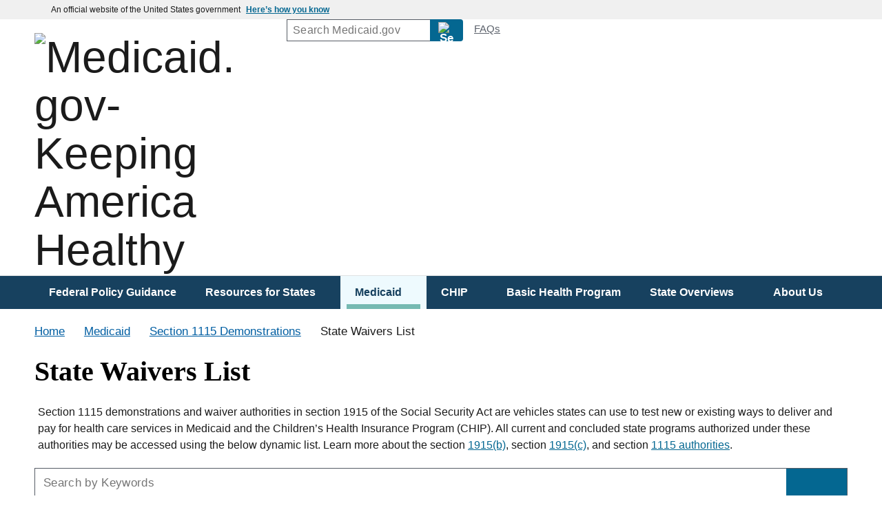

--- FILE ---
content_type: text/html; charset=UTF-8
request_url: https://www.medicaid.gov/medicaid/section-1115-demo/demonstration-and-waiver-list
body_size: 19670
content:
<!DOCTYPE html>
<html lang="en" dir="ltr">
  <head>
    <meta charset="utf-8" />
<meta name="description" content="Section 1115 demonstrations and waiver authorities in section 1915 of the Social Security Act are vehicles states can use to test new or existing ways to deliver and pay for health care services in Medicaid and the Children’s Health Insurance Program (CHIP). All current and concluded state programs authorized under these authorities may be accessed using the below dynamic list." />
<link rel="canonical" href="https://www.medicaid.gov/medicaid/section-1115-demo/demonstration-and-waiver-list" />
<link rel="icon" href="/themes/custom/medicaid/images/medicaid-favicon.ico" />
<link rel="icon" sizes="16x16" href="/themes/custom/medicaid/images/icons/medicaid-favicon-16.png" />
<link rel="icon" sizes="32x32" href="/themes/custom/medicaid/images/icons/medicaid-favicon-32.png" />
<link rel="icon" sizes="96x96" href="/themes/custom/medicaid/images/icons/medicaid-favicon-96.png" />
<link rel="icon" sizes="192x192" href="/themes/custom/medicaid/images/icons/medicaid-favicon-192.png" />
<link rel="apple-touch-icon" href="/themes/custom/medicaid/images/icons/medicaid-favicon-60.png" />
<link rel="apple-touch-icon" sizes="72x72" href="/themes/custom/medicaid/images/icons/medicaid-favicon-72.png" />
<link rel="apple-touch-icon" sizes="76x76" href="/themes/custom/medicaid/images/icons/medicaid-favicon-76.png" />
<link rel="apple-touch-icon" sizes="114x114" href="/themes/custom/medicaid/images/icons/medicaid-favicon-114.png" />
<link rel="apple-touch-icon" sizes="120x120" href="/themes/custom/medicaid/images/icons/medicaid-favicon-120.png" />
<link rel="apple-touch-icon" sizes="144x144" href="/themes/custom/medicaid/images/icons/medicaid-favicon-144.png" />
<link rel="apple-touch-icon" sizes="152x152" href="/themes/custom/medicaid/images/icons/medicaid-favicon-152.png" />
<link rel="apple-touch-icon" sizes="180x180" href="/themes/custom/medicaid/images/icons/medicaid-favicon-180.png" />
<meta name="google-site-verification" content="NXYaWYr3oT6eacu-KcIR--AiSrFij7Y1AkGvDJ6kynA" />
<meta name="Generator" content="Drupal 10 (https://www.drupal.org)" />
<meta name="MobileOptimized" content="width" />
<meta name="HandheldFriendly" content="true" />
<meta name="viewport" content="width=device-width, initial-scale=1.0" />

    <title>State Waivers List | Medicaid</title>
    <link rel="stylesheet" media="all" href="/sites/default/files/css/css_bnUEz6YVVAlyGlyXmRXROLBrc3vzIacxhEbMJQcaLoo.css?delta=0&amp;language=en&amp;theme=medicaid&amp;include=[base64]" />
<link rel="stylesheet" media="all" href="/sites/default/files/css/css_5hKbvR-yPXXz-lOAKUiv6dLAGvj5HtGOAlm8bzI67_8.css?delta=1&amp;language=en&amp;theme=medicaid&amp;include=[base64]" />

    
          <!-- Tealium Tag Manager - SYNC -->
      <script src="https://tealium-tags.medicaid.gov/medicaid-www/prod/utag.sync.js"></script>
      </head>
  <body class="layout-no-sidebars path-node page-node-type-page">
    <!-- start:Tealium -->
          <!-- Tealium Tag Manager - DataLayer -->
      <script type="text/javascript">
        var utag_data = {
          "content_language": "en", // If the page is English-language then use "en", if it is Spanish, then use "es"
          "content_type": "page", // e.g. "blog", "form", "glossary", "mct page". Populated as "404" if the page was not found
          "page_name": "State Waivers List | Medicaid",
          // e.g. "learn: get coverage", "learn: see if you can get health coverage"
          // "page_type": "", Deprecated 4/20/2022, please route values to content_type
          "site_domain": "www.medicaid.gov", // e.g. "www.healthcare.gov","test.healthcare.gov", "www.medicare.gov", "cms.gov"
          "site_environment": "prod", // e.g. "test", "dev", "imp", "production"
          "site_section": "", // Which tool or area did this take place in? e.g. "app 3.0", "window shop", "my account"
          "logged_in": "false" // Did the page view occur from a logged in user state?
        }
      </script>

      <!-- Tealium Tag Manager - ASYNC -->
      <script type="text/javascript">
        (function (t, e, a, l, i, u, m) {
          t = 'medicaid-www'; // Fill in the profile provided to your team, as a string.
          e = 'prod'; // environment - populate dynamically as 'dev', 'imp', and 'prod' as noted above. The value should be a string.
          a = '/' + t + '/' + e + '/utag.js';
          l = '//tealium-tags.medicaid.gov' + a;
          i = document;
          u = 'script';
          m = i.createElement(u);
          m.src = l;
          m.type = 'text/javascript';
          m.async = true;
          l = i.getElementsByTagName(u)[0];
          l.parentNode.insertBefore(m, l);
        })();
      </script>
        <!-- end:Tealium -->

        <a class="usa-skipnav" href="#content">
      Skip to main content
    </a>
    
      <div class="dialog-off-canvas-main-canvas" data-off-canvas-main-canvas>
    <div class="usa-overlay"></div>
  <div class="region region-announcements">
    
  </div>

<section class="usa-banner"
         aria-label="Official website of the United States government">
  <div class="usa-accordion">
    <header class="usa-banner__header">
      <div class="usa-banner__inner">
        <div class="grid-col-auto">
          <img aria-hidden="true" class="usa-banner__header-flag"
               src="/themes/custom/medicaid/dist/img/us_flag_small.png" alt="">
        </div>
        <div class="grid-col-fill tablet:grid-col-auto" aria-hidden="true">
          <p class="usa-banner__header-text">An official website of the United
            States government</p>
          <p class="usa-banner__header-action">Here’s how you know</p>
        </div>
        <button type="button" class="usa-accordion__button usa-banner__button"
                aria-expanded="false" aria-controls="gov-banner-default">
          <span class="usa-banner__button-text">Here’s how you know</span>
        </button>
      </div>
    </header>
    <div class="usa-banner__content usa-accordion__content"
         id="gov-banner-default" hidden="">
      <div class="grid-row grid-gap-lg">
        <div class="usa-banner__guidance tablet:grid-col-6">
          <img class="usa-banner__icon usa-media-block__img"
               src="/themes/custom/medicaid/dist/img/icon-dot-gov.svg"
               role="img" alt=""
               aria-hidden="true">
          <div class="usa-media-block__body">

            <p><strong>Official websites use .gov</strong><br>A
              <strong>.gov</strong> website belongs to an official government
              organization in the United States.</p>
          </div>
        </div>
        <div class="usa-banner__guidance tablet:grid-col-6">
          <img class="usa-banner__icon usa-media-block__img"
               src="/themes/custom/medicaid/dist/img/icon-https.svg" role="img" alt="" aria-hidden="true">
          <div class="usa-media-block__body">
            <p><strong>Secure .gov websites use HTTPS</strong><br>A
              <strong>lock</strong> ( <span class="icon-lock">
    <svg xmlns="http://www.w3.org/2000/svg" width="52" height="64"
         viewBox="0 0 52 64" class="usa-banner__lock-image" role="img"
         aria-labelledby="banner-lock-description" focusable="false">
      <title id="banner-lock-title">Lock</title>
      <desc id="banner-lock-description">Locked padlock icon</desc>
      <path fill="#000000" fill-rule="evenodd"
            d="M26 0c10.493 0 19 8.507 19 19v9h3a4 4 0 0 1 4 4v28a4 4 0 0 1-4 4H4a4 4 0 0 1-4-4V32a4 4 0 0 1 4-4h3v-9C7 8.507 15.507 0 26 0zm0 8c-5.979 0-10.843 4.77-10.996 10.712L15 19v9h22v-9c0-6.075-4.925-11-11-11z"></path>
    </svg>
  </span>
              ) or <strong>https://</strong> means you’ve safely connected to
              the .gov website. Share sensitive information only on official,
              secure websites.
            </p>
          </div>
        </div>
      </div>
    </div>
  </div>
</section>

<div id="page-wrapper">
  <div id="page" class="node-8a2e2ed8-c3ee-4524-b09a-2a1b70e12573">
    <header id="site-header" class="usa-header usa-header--extended"
            role="banner" aria-label="Site header">

        <div class="usa-navbar region region-header">
    	    <div class="usa-logo grid-col-auto">
      <a href="/"
         title="Home"
         rel="home" class="site-branding__logo">
        <img src="/themes/custom/medicaid/images/logo/medicaid_logo_green.svg" alt="Medicaid.gov-Keeping America Healthy"/>
      </a>
    </div>
  	<div class="grid-col desktop:display-none text-align-right">
  <button class="usa-menu-btn display-inline-block align-content-center flex-align-center">Menu</button>
</div>
<div class="display-none desktop:display-block justify-content-end align-content-center grid-col">
  

<div class="usa-nav__secondary">
  <section aria-label="Search component" class="margin-right-2">
    <form
      class="usa-search usa-search--small"
      role="search"
      action="/search/content"
    >
      <label class="usa-sr-only" for="site-search-desktop">
        Search Medicaid.gov
      </label>
      <input
        class="usa-input"
        id="site-search-desktop"
        type="search"
        name="keys"
        placeholder="Search Medicaid.gov"
      >
      <button class="usa-button" type="submit">
        <img
          src="/themes/custom/medicaid/dist/img/usa-icons-bg/search--white.svg"
          class="usa-search__submit-icon" alt="Search">
      </button>
    </form>
  </section>
  <ul class="usa-nav__secondary-links">
    <li>
      <a target="_self" href="/faq"
         aria-label="Go to Frequently Asked Questions (FAQs)">FAQs</a>
    </li>
  </ul>
</div>
</div>


  </div>

        <div class="usa-nav region region-primary-menu">
    <nav
  role="navigation"
  aria-label="Primary navigation"
  class="usa-nav"
  id="main-navigation"
>

      <div class="usa-nav__inner">
      <button type="button" class="usa-nav__close">
        <img
          src="/themes/custom/medicaid/dist/img/usa-icons/close.svg"
          role="img" alt="Close" />
      </button>
      
  <ul class="usa-nav__primary">
          <li class="usa-nav__primary-item">
                          <a href="/federal-policy-guidance" class="usa-nav__link" data-drupal-link-system-path="node/53196">Federal Policy Guidance</a>
              </li>
          <li class="usa-nav__primary-item">
                                    <button
            class="usa-nav__link"
            type="button"
            aria-expanded="false"
            aria-controls="resources-for-states"
          >
            <span>Resources for States</span>
          </button>
          <div id="resources-for-states" class="usa-nav__submenu usa-megamenu"
               hidden>
            <ul class="usa-nav__submenu-list">
              <li class="usa-nav__submenu-item usa-nav__submenu-item-view-all">
                <a class="usa-nav__link" href="/resources-for-states">View all in Resources for States</a>
              </li>

                              <li class="usa-nav__submenu-item">
                                                          <button
                      class="usa-nav__link"
                      type="button"
                      aria-expanded="false"
                      aria-controls="working-families-tax-cut-legislation"
                    >
                      <span>Working Families Tax Cut Legislation</span>
                    </button>
                    <ul
                      id="working-families-tax-cut-legislation"
                      class="usa-nav__submenu-list"
                      hidden
                    >
                      <li
                        class="usa-nav__submenu-item usa-nav__submenu-item-view-all">
                        <a class="usa-nav__link" href="/resources-for-states/working-families-tax-cut-legislation"><span class="display-none desktop:display-inline">View all
                            in</span> Working Families Tax Cut Legislation</a>
                      </li>
                                              <li
                          class="usa-nav__submenu-item">
                          <a href="/resources-for-states/working-families-tax-cut-legislation/community-engagement" class="usa-nav__link" data-drupal-link-system-path="node/186891">Community Engagement</a>
                        </li>
                                          </ul>

                                  </li>
                              <li class="usa-nav__submenu-item">
                                                          <button
                      class="usa-nav__link"
                      type="button"
                      aria-expanded="false"
                      aria-controls="innovation-accelerator-program"
                    >
                      <span>Innovation Accelerator Program</span>
                    </button>
                    <ul
                      id="innovation-accelerator-program"
                      class="usa-nav__submenu-list"
                      hidden
                    >
                      <li
                        class="usa-nav__submenu-item usa-nav__submenu-item-view-all">
                        <a class="usa-nav__link" href="/resources-for-states/innovation-accelerator-program"><span class="display-none desktop:display-inline">View all
                            in</span> Innovation Accelerator Program</a>
                      </li>
                                              <li
                          class="usa-nav__submenu-item">
                          <a href="/resources-for-states/medicaid-innovation-accelerator-program/program-areas" class="usa-nav__link" data-drupal-link-system-path="node/86936">Program Areas</a>
                        </li>
                                              <li
                          class="usa-nav__submenu-item">
                          <a href="/resources-for-states/innovation-accelerator-program/functional-areas" class="usa-nav__link" data-drupal-link-system-path="node/87071">Functional Areas</a>
                        </li>
                                          </ul>

                                  </li>
                              <li class="usa-nav__submenu-item">
                                                          <button
                      class="usa-nav__link"
                      type="button"
                      aria-expanded="false"
                      aria-controls="medicaid-state-technical-assistance"
                    >
                      <span>Medicaid State Technical Assistance</span>
                    </button>
                    <ul
                      id="medicaid-state-technical-assistance"
                      class="usa-nav__submenu-list"
                      hidden
                    >
                      <li
                        class="usa-nav__submenu-item usa-nav__submenu-item-view-all">
                        <a class="usa-nav__link" href="/resources-for-states/medicaid-state-technical-assistance"><span class="display-none desktop:display-inline">View all
                            in</span> Medicaid State Technical Assistance</a>
                      </li>
                                              <li
                          class="usa-nav__submenu-item">
                          <a href="/resources-for-states/medicaid-state-technical-assistance/health-home-information-resource-center" class="usa-nav__link" data-drupal-link-system-path="node/58996">Health Home Information Resource Center</a>
                        </li>
                                              <li
                          class="usa-nav__submenu-item">
                          <a href="/resources-for-states/medicaid-state-technical-assistance/medicaid-and-school-based-services" class="usa-nav__link" data-drupal-link-system-path="node/177201">Medicaid &amp; School Based Services</a>
                        </li>
                                              <li
                          class="usa-nav__submenu-item">
                          <a href="/resources-for-states/medicaid-state-technical-assistance/technical-assistance-develop-evidence-based-continuum-of-crisis-care" class="usa-nav__link" data-drupal-link-system-path="node/184396">TA to develop, implement, and promote access to an evidence-based continuum of crisis care in Medicaid and CHIP</a>
                        </li>
                                          </ul>

                                  </li>
                              <li class="usa-nav__submenu-item">
                                                          <button
                      class="usa-nav__link"
                      type="button"
                      aria-expanded="false"
                      aria-controls="mac-learning-collaboratives"
                    >
                      <span>MAC Learning Collaboratives</span>
                    </button>
                    <ul
                      id="mac-learning-collaboratives"
                      class="usa-nav__submenu-list"
                      hidden
                    >
                      <li
                        class="usa-nav__submenu-item usa-nav__submenu-item-view-all">
                        <a class="usa-nav__link" href="/resources-for-states/mac-learning-collaboratives"><span class="display-none desktop:display-inline">View all
                            in</span> MAC Learning Collaboratives</a>
                      </li>
                                              <li
                          class="usa-nav__submenu-item">
                          <a href="/resources-for-states/mac-learning-collaboratives/data-analytics-support-program-operations" class="usa-nav__link" data-drupal-link-system-path="node/86756">Data Analytics</a>
                        </li>
                                              <li
                          class="usa-nav__submenu-item">
                          <a href="/resources-for-states/mac-learning-collaboratives/expanding-coverage-under-medicaid-and-chip" class="usa-nav__link" data-drupal-link-system-path="node/86746">Expanding Coverage</a>
                        </li>
                                              <li
                          class="usa-nav__submenu-item">
                          <a href="/resources-for-states/mac-learning-collaboratives/exchange-innovators-state-based-and-partnership-marketplaces" class="usa-nav__link" data-drupal-link-system-path="node/86761">Exchange Innovators</a>
                        </li>
                                              <li
                          class="usa-nav__submenu-item">
                          <a href="/resources-for-states/mac-learning-collaboratives/federally-facilitated-marketplace" class="usa-nav__link" data-drupal-link-system-path="node/86751">Federally Facilitated Marketplace</a>
                        </li>
                                              <li
                          class="usa-nav__submenu-item">
                          <a href="/resources-for-states/mac-learning-collaboratives/value-based-purchasing" class="usa-nav__link" data-drupal-link-system-path="node/86766">Value-Based Purchasing</a>
                        </li>
                                          </ul>

                                  </li>
                              <li class="usa-nav__submenu-item">
                                      <a href="/resources-for-states/medicaid-and-chip-program-portal/medicaid-data-collection-tool-mdct-portal" class="usa-nav__link" data-drupal-link-system-path="node/136261">Medicaid Data Collection Tool (MDCT) Portal</a>
                                  </li>
                              <li class="usa-nav__submenu-item">
                                                          <button
                      class="usa-nav__link"
                      type="button"
                      aria-expanded="false"
                      aria-controls="managed-care-review-mc-review"
                    >
                      <span>Managed Care Review (MC-Review)</span>
                    </button>
                    <ul
                      id="managed-care-review-mc-review"
                      class="usa-nav__submenu-list"
                      hidden
                    >
                      <li
                        class="usa-nav__submenu-item usa-nav__submenu-item-view-all">
                        <a class="usa-nav__link" href="/resources-for-states/managed-care-review-mc-review"><span class="display-none desktop:display-inline">View all
                            in</span> Managed Care Review (MC-Review)</a>
                      </li>
                                              <li
                          class="usa-nav__submenu-item">
                          <a href="/managed-care-review-mc-review-frequently-asked-questions-faqs" class="usa-nav__link" data-drupal-link-system-path="node/166336">Managed Care Review (MC-Review) Frequently Asked Questions (FAQs)</a>
                        </li>
                                          </ul>

                                  </li>
                              <li class="usa-nav__submenu-item">
                                                          <button
                      class="usa-nav__link"
                      type="button"
                      aria-expanded="false"
                      aria-controls="disaster-response-toolkit"
                    >
                      <span>Disaster Response Toolkit</span>
                    </button>
                    <ul
                      id="disaster-response-toolkit"
                      class="usa-nav__submenu-list"
                      hidden
                    >
                      <li
                        class="usa-nav__submenu-item usa-nav__submenu-item-view-all">
                        <a class="usa-nav__link" href="/resources-for-states/disaster-response-toolkit"><span class="display-none desktop:display-inline">View all
                            in</span> Disaster Response Toolkit</a>
                      </li>
                                              <li
                          class="usa-nav__submenu-item">
                          <a href="/resources-for-states/disaster-response-toolkit/state-plan-flexibilities" class="usa-nav__link" data-drupal-link-system-path="node/86711">State Plan Flexibilities</a>
                        </li>
                                              <li
                          class="usa-nav__submenu-item">
                          <a href="/resources-for-states/disaster-response-toolkit/using-section-1115-demonstrations-for-disaster-response" class="usa-nav__link" data-drupal-link-system-path="node/86716">Using Section 1115 Demonstrations for Disaster Response</a>
                        </li>
                                              <li
                          class="usa-nav__submenu-item">
                          <a href="/resources-for-states/disaster-response-toolkit/home-community-based-services-during-public-health-emergencies" class="usa-nav__link" data-drupal-link-system-path="node/86721">Home &amp; Community-Based Services in Public Health Emergencies</a>
                        </li>
                                              <li
                          class="usa-nav__submenu-item">
                          <a href="/resources-for-states/disaster-response-toolkit/federal-disaster-resources" class="usa-nav__link" data-drupal-link-system-path="blog-federal-disaster-resources">Federal Disaster Resources</a>
                        </li>
                                              <li
                          class="usa-nav__submenu-item">
                          <a href="/resources-for-states/disaster-response-toolkit/section-1135-waiver-flexibilities" class="usa-nav__link" data-drupal-link-system-path="node/86726">Section 1135 Waiver Flexibilities</a>
                        </li>
                                          </ul>

                                  </li>
                              <li class="usa-nav__submenu-item">
                                                          <button
                      class="usa-nav__link"
                      type="button"
                      aria-expanded="false"
                      aria-controls="eligibility-enrollment-and-renewal-tools-and-resources"
                    >
                      <span>Eligibility, Enrollment, and Renewal Tools and Resources</span>
                    </button>
                    <ul
                      id="eligibility-enrollment-and-renewal-tools-and-resources"
                      class="usa-nav__submenu-list"
                      hidden
                    >
                      <li
                        class="usa-nav__submenu-item usa-nav__submenu-item-view-all">
                        <a class="usa-nav__link" href="/resources-for-states/eligibility-enrollment-and-renewal-tools-and-resources"><span class="display-none desktop:display-inline">View all
                            in</span> Eligibility, Enrollment, and Renewal Tools and Resources</a>
                      </li>
                                              <li
                          class="usa-nav__submenu-item">
                          <a href="/resources-for-states/eligibility-enrollment-and-renewal-tools-and-resources/application-and-fair-hearings-resources" class="usa-nav__link" data-drupal-link-system-path="node/175876">Application and Fair Hearings Resources</a>
                        </li>
                                              <li
                          class="usa-nav__submenu-item">
                          <a href="/resources-for-states/eligibility-enrollment-and-renewal-tools-and-resources/renewal-strategies-and-tools" class="usa-nav__link" data-drupal-link-system-path="node/175881">Renewal Strategies and Tools</a>
                        </li>
                                              <li
                          class="usa-nav__submenu-item">
                          <a href="/resources-for-states/eligibility-enrollment-and-renewal-tools-and-resources/medicaid-and-chip-renewal-compliance" class="usa-nav__link" data-drupal-link-system-path="node/175886">Medicaid and CHIP Renewal Compliance</a>
                        </li>
                                              <li
                          class="usa-nav__submenu-item">
                          <a href="/resources-for-states/eligibility-enrollment-and-renewal-tools-and-resources/medicaid-and-chip-seamless-transitions" class="usa-nav__link" data-drupal-link-system-path="node/175891">Medicaid and CHIP Seamless Transitions</a>
                        </li>
                                              <li
                          class="usa-nav__submenu-item">
                          <a href="/resources-for-states/eligibility-enrollment-and-renewal-tools-and-resources/medicaid/marketplace-coordination" class="usa-nav__link" data-drupal-link-system-path="node/175896">Medicaid/Marketplace Coordination</a>
                        </li>
                                          </ul>

                                  </li>
                              <li class="usa-nav__submenu-item">
                                                          <button
                      class="usa-nav__link"
                      type="button"
                      aria-expanded="false"
                      aria-controls="coronavirus-disease-2019-covid-19"
                    >
                      <span>Coronavirus Disease 2019 (COVID-19)</span>
                    </button>
                    <ul
                      id="coronavirus-disease-2019-covid-19"
                      class="usa-nav__submenu-list"
                      hidden
                    >
                      <li
                        class="usa-nav__submenu-item usa-nav__submenu-item-view-all">
                        <a class="usa-nav__link" href="/resources-for-states/coronavirus-disease-2019-covid-19"><span class="display-none desktop:display-inline">View all
                            in</span> Coronavirus Disease 2019 (COVID-19)</a>
                      </li>
                                              <li
                          class="usa-nav__submenu-item">
                          <a href="/resources-for-states/coronavirus-disease-2019-covid-19/archived-unwinding-and-returning-regular-operations-after-covid-19" class="usa-nav__link" data-drupal-link-system-path="node/133016">ARCHIVED: Unwinding and Returning to Regular Operations after COVID-19</a>
                        </li>
                                              <li
                          class="usa-nav__submenu-item">
                          <a href="/resources-for-states/coronavirus-disease-2019-covid-19/medicaid-and-chip-resources" class="usa-nav__link" data-drupal-link-system-path="node/133026">Medicaid and CHIP Resources</a>
                        </li>
                                              <li
                          class="usa-nav__submenu-item">
                          <a href="/resources-for-states/coronavirus-disease-2019-covid-19/state-waiver-and-amendment-approvals" class="usa-nav__link" data-drupal-link-system-path="node/133051">State Waiver and Amendment Approvals</a>
                        </li>
                                              <li
                          class="usa-nav__submenu-item">
                          <a href="/resources-for-states/coronavirus-disease-2019-covid-19/tools-and-checklists-for-states" class="usa-nav__link" data-drupal-link-system-path="node/133056">Tools and Checklists for States</a>
                        </li>
                                              <li
                          class="usa-nav__submenu-item">
                          <a href="/resources-for-states/coronavirus-disease-2019-covid-19/other-agency-guidance" class="usa-nav__link" data-drupal-link-system-path="node/133061">Other Agency Guidance</a>
                        </li>
                                              <li
                          class="usa-nav__submenu-item">
                          <a href="/resources-for-states/coronavirus-disease-2019-covid-19/press-releases" class="usa-nav__link" data-drupal-link-system-path="node/133111">Press Releases</a>
                        </li>
                                          </ul>

                                  </li>
                              <li class="usa-nav__submenu-item">
                                                          <button
                      class="usa-nav__link"
                      type="button"
                      aria-expanded="false"
                      aria-controls="spa-and-1915-waiver-processing"
                    >
                      <span>SPA and 1915 Waiver Processing</span>
                    </button>
                    <ul
                      id="spa-and-1915-waiver-processing"
                      class="usa-nav__submenu-list"
                      hidden
                    >
                      <li
                        class="usa-nav__submenu-item usa-nav__submenu-item-view-all">
                        <a class="usa-nav__link" href="/resources-for-states/spa-and-1915-waiver-processing"><span class="display-none desktop:display-inline">View all
                            in</span> SPA and 1915 Waiver Processing</a>
                      </li>
                                              <li
                          class="usa-nav__submenu-item">
                          <a href="/resources-for-states/spa-and-1915-waiver-processing/spa-and-1915-waiver-processing-statistics" class="usa-nav__link" data-drupal-link-system-path="node/174486">SPA and 1915 Waiver Processing Statistics</a>
                        </li>
                                              <li
                          class="usa-nav__submenu-item">
                          <a href="/resources-for-states/spa-and-1915-waiver-processing/1915-waiver-processing-tools-for-states" class="usa-nav__link" data-drupal-link-system-path="node/86796">1915 Waiver Toolkit</a>
                        </li>
                                              <li
                          class="usa-nav__submenu-item">
                          <a href="/resources-for-states/spa-and-1915-waiver-processing/chip-spa-processing-tools-for-states" class="usa-nav__link" data-drupal-link-system-path="node/86921">CHIP SPA Toolkit</a>
                        </li>
                                              <li
                          class="usa-nav__submenu-item">
                          <a href="/resources-for-states/spa-and-1915-waiver-processing/medicaid-spa-processing-tools-for-states" class="usa-nav__link" data-drupal-link-system-path="node/86926">Medicaid SPA Toolkit</a>
                        </li>
                                          </ul>

                                  </li>
                              <li class="usa-nav__submenu-item">
                                      <a href="/resources-for-states/medicaid-and-chip-eligibility-enrollment-webinars" class="usa-nav__link" data-drupal-link-system-path="node/86776">Medicaid and CHIP Eligibility &amp; Enrollment Webinars</a>
                                  </li>
                              <li class="usa-nav__submenu-item">
                                                          <button
                      class="usa-nav__link"
                      type="button"
                      aria-expanded="false"
                      aria-controls="medicaid-and-chip-program-portal"
                    >
                      <span>Medicaid and CHIP Program Portal</span>
                    </button>
                    <ul
                      id="medicaid-and-chip-program-portal"
                      class="usa-nav__submenu-list"
                      hidden
                    >
                      <li
                        class="usa-nav__submenu-item usa-nav__submenu-item-view-all">
                        <a class="usa-nav__link" href="/resources-for-states/medicaid-and-chip-program-portal"><span class="display-none desktop:display-inline">View all
                            in</span> Medicaid and CHIP Program Portal</a>
                      </li>
                                              <li
                          class="usa-nav__submenu-item">
                          <a href="/resources-for-states/medicaid-and-chip-program-portal/eligibility-administration-spa-implementation-guides" class="usa-nav__link" data-drupal-link-system-path="node/100016">Eligibility &amp; Administration SPA Implementation Guides</a>
                        </li>
                                              <li
                          class="usa-nav__submenu-item">
                          <a href="/resources-for-states/medicaid-and-chip-program-portal/macpro-training-help" class="usa-nav__link" data-drupal-link-system-path="node/86771">MACPro Training &amp; Help</a>
                        </li>
                                              <li
                          class="usa-nav__submenu-item">
                          <a href="/resources-for-states/medicaid-and-chip-program-portal/medicaid-data-collection-tool-mdct-portal" class="usa-nav__link" data-drupal-link-system-path="node/136261">Medicaid Data Collection Tool (MDCT) Portal</a>
                        </li>
                                          </ul>

                                  </li>
                              <li class="usa-nav__submenu-item">
                                                          <button
                      class="usa-nav__link"
                      type="button"
                      aria-expanded="false"
                      aria-controls="cmcs-medicaid-and-chip-all-state-calls"
                    >
                      <span>CMCS Medicaid and CHIP All State Calls</span>
                    </button>
                    <ul
                      id="cmcs-medicaid-and-chip-all-state-calls"
                      class="usa-nav__submenu-list"
                      hidden
                    >
                      <li
                        class="usa-nav__submenu-item usa-nav__submenu-item-view-all">
                        <a class="usa-nav__link" href="/resources-for-states/cmcs-medicaid-and-chip-all-state-calls"><span class="display-none desktop:display-inline">View all
                            in</span> CMCS Medicaid and CHIP All State Calls</a>
                      </li>
                                              <li
                          class="usa-nav__submenu-item">
                          <a href="/resources-for-states/cmcs-medicaid-and-chip-all-state-calls/cmcs-medicaid-and-chip-all-state-calls-2025" class="usa-nav__link" data-drupal-link-system-path="node/174026">2025 All State Calls</a>
                        </li>
                                              <li
                          class="usa-nav__submenu-item">
                          <a href="/resources-for-states/cmcs-medicaid-and-chip-all-state-calls/cmcs-medicaid-and-chip-all-state-calls-2024" class="usa-nav__link" data-drupal-link-system-path="node/174836">2024 All State Calls</a>
                        </li>
                                              <li
                          class="usa-nav__submenu-item">
                          <a href="/resources-for-states/cmcs-medicaid-and-chip-all-state-calls/cmcs-medicaid-and-chip-all-state-calls-2023" class="usa-nav__link" data-drupal-link-system-path="node/143771">2023 All State Calls</a>
                        </li>
                                              <li
                          class="usa-nav__submenu-item">
                          <a href="/resources-for-states/cmcs-medicaid-and-chip-all-state-calls/cmcs-medicaid-and-chip-all-state-calls-2022" class="usa-nav__link" data-drupal-link-system-path="node/133156">2022 All State Calls</a>
                        </li>
                                              <li
                          class="usa-nav__submenu-item">
                          <a href="/resources-for-states/cmcs-medicaid-and-chip-all-state-calls/cmcs-medicaid-and-chip-all-state-calls-2021" class="usa-nav__link" data-drupal-link-system-path="node/133151">2021 All State Calls</a>
                        </li>
                                              <li
                          class="usa-nav__submenu-item">
                          <a href="/resources-for-states/cmcs-medicaid-and-chip-all-state-calls/cmcs-medicaid-and-chip-all-state-calls-2020" class="usa-nav__link" data-drupal-link-system-path="node/133146">2020 All State Calls</a>
                        </li>
                                          </ul>

                                  </li>
                          </ul>
          </div>
              </li>
          <li class="usa-nav__primary-item">
                                    <button
            class="usa-nav__link usa-current"
            type="button"
            aria-expanded="false"
            aria-controls="medicaid"
          >
            <span>Medicaid</span>
          </button>
          <div id="medicaid" class="usa-nav__submenu usa-megamenu"
               hidden>
            <ul class="usa-nav__submenu-list">
              <li class="usa-nav__submenu-item usa-nav__submenu-item-view-all">
                <a class="usa-nav__link" href="/medicaid">View all in Medicaid</a>
              </li>

                              <li class="usa-nav__submenu-item">
                                      <a href="/medicaid/medicaid-state-plan-amendments" class="usa-nav__link" data-drupal-link-system-path="node/52011">Medicaid State Plan Amendments</a>
                                  </li>
                              <li class="usa-nav__submenu-item">
                                                          <button
                      class="usa-nav__link"
                      type="button"
                      aria-expanded="false"
                      aria-controls="access-to-care"
                    >
                      <span>Access to Care</span>
                    </button>
                    <ul
                      id="access-to-care"
                      class="usa-nav__submenu-list"
                      hidden
                    >
                      <li
                        class="usa-nav__submenu-item usa-nav__submenu-item-view-all">
                        <a class="usa-nav__link" href="/medicaid/access-care"><span class="display-none desktop:display-inline">View all
                            in</span> Access to Care</a>
                      </li>
                                              <li
                          class="usa-nav__submenu-item">
                          <a href="/medicaid/access-care/medicaid-advisory-committees-and-beneficiary-advisory-councils" class="usa-nav__link" data-drupal-link-system-path="node/169331">Medicaid Advisory Committees &amp; Beneficiary Advisory Councils</a>
                        </li>
                                              <li
                          class="usa-nav__submenu-item">
                          <a href="/medicaid/access-care/home-and-community-based-services-provisions" class="usa-nav__link" data-drupal-link-system-path="node/169336">Home and Community-Based Services (HCBS) Provisions</a>
                        </li>
                                              <li
                          class="usa-nav__submenu-item">
                          <a href="/medicaid/access-care/documentation-of-access-care-and-service-payment-rates" class="usa-nav__link" data-drupal-link-system-path="node/169356">Documentation of Access to Care and Service Payment Rates</a>
                        </li>
                                              <li
                          class="usa-nav__submenu-item">
                          <a href="/medicaid/access-care/previous-rules-and-rfis" class="usa-nav__link" data-drupal-link-system-path="node/169361">Previous Rules and RFIs</a>
                        </li>
                                              <li
                          class="usa-nav__submenu-item">
                          <a href="/medicaid/access-care-new/other-resources" class="usa-nav__link" data-drupal-link-system-path="node/169366">Other Resources</a>
                        </li>
                                          </ul>

                                  </li>
                              <li class="usa-nav__submenu-item">
                                                          <button
                      class="usa-nav__link"
                      type="button"
                      aria-expanded="false"
                      aria-controls="program-integrity"
                    >
                      <span>Program Integrity</span>
                    </button>
                    <ul
                      id="program-integrity"
                      class="usa-nav__submenu-list"
                      hidden
                    >
                      <li
                        class="usa-nav__submenu-item usa-nav__submenu-item-view-all">
                        <a class="usa-nav__link" href="/medicaid/program-integrity"><span class="display-none desktop:display-inline">View all
                            in</span> Program Integrity</a>
                      </li>
                                              <li
                          class="usa-nav__submenu-item">
                          <a href="/medicaid/program-integrity/affordable-care-act-program-integrity-provisions" class="usa-nav__link" data-drupal-link-system-path="node/52106">Affordable Care Act Program Integrity Provisions</a>
                        </li>
                                          </ul>

                                  </li>
                              <li class="usa-nav__submenu-item">
                                                          <button
                      class="usa-nav__link"
                      type="button"
                      aria-expanded="false"
                      aria-controls="cost-sharing"
                    >
                      <span>Cost Sharing</span>
                    </button>
                    <ul
                      id="cost-sharing"
                      class="usa-nav__submenu-list"
                      hidden
                    >
                      <li
                        class="usa-nav__submenu-item usa-nav__submenu-item-view-all">
                        <a class="usa-nav__link" href="/medicaid/cost-sharing"><span class="display-none desktop:display-inline">View all
                            in</span> Cost Sharing</a>
                      </li>
                                              <li
                          class="usa-nav__submenu-item">
                          <a href="/medicaid/cost-sharing/out-pocket-cost-exemptions" class="usa-nav__link" data-drupal-link-system-path="node/52116">Cost Sharing Exemptions</a>
                        </li>
                                              <li
                          class="usa-nav__submenu-item">
                          <a href="/medicaid/cost-sharing/cost-sharing-out-pocket-costs" class="usa-nav__link" data-drupal-link-system-path="node/52126">Out of Pocket Costs</a>
                        </li>
                                          </ul>

                                  </li>
                              <li class="usa-nav__submenu-item">
                                                          <button
                      class="usa-nav__link"
                      type="button"
                      aria-expanded="false"
                      aria-controls="indian-health-medicaid"
                    >
                      <span>Indian Health &amp; Medicaid</span>
                    </button>
                    <ul
                      id="indian-health-medicaid"
                      class="usa-nav__submenu-list"
                      hidden
                    >
                      <li
                        class="usa-nav__submenu-item usa-nav__submenu-item-view-all">
                        <a class="usa-nav__link" href="/medicaid/indian-health-medicaid"><span class="display-none desktop:display-inline">View all
                            in</span> Indian Health &amp; Medicaid</a>
                      </li>
                                              <li
                          class="usa-nav__submenu-item">
                          <a href="/medicaid/indian-health-medicaid/history" class="usa-nav__link" data-drupal-link-system-path="node/52176">History</a>
                        </li>
                                              <li
                          class="usa-nav__submenu-item">
                          <a href="/medicaid/indian-health-medicaid/indian-health-care-improvement-act" class="usa-nav__link" data-drupal-link-system-path="node/52181">Indian Health Care Improvement Act</a>
                        </li>
                                              <li
                          class="usa-nav__submenu-item">
                          <a href="/medicaid/indian-health-medicaid/american-recovery-reinvestment-act" class="usa-nav__link" data-drupal-link-system-path="node/52186">American Recovery &amp; Reinvestment Act</a>
                        </li>
                                              <li
                          class="usa-nav__submenu-item">
                          <a href="/medicaid/indian-health-medicaid/tribal-affairs-guidance-resources" class="usa-nav__link" data-drupal-link-system-path="node/52191">Tribal Affairs Guidance &amp; Resources</a>
                        </li>
                                          </ul>

                                  </li>
                              <li class="usa-nav__submenu-item">
                                                          <button
                      class="usa-nav__link"
                      type="button"
                      aria-expanded="false"
                      aria-controls="outreach-tools"
                    >
                      <span>Outreach Tools</span>
                    </button>
                    <ul
                      id="outreach-tools"
                      class="usa-nav__submenu-list"
                      hidden
                    >
                      <li
                        class="usa-nav__submenu-item usa-nav__submenu-item-view-all">
                        <a class="usa-nav__link" href="/medicaid/outreach-tools"><span class="display-none desktop:display-inline">View all
                            in</span> Outreach Tools</a>
                      </li>
                                              <li
                          class="usa-nav__submenu-item">
                          <a href="/medicaid/outreach-tools/supporting-enrollment-efforts" class="usa-nav__link" data-drupal-link-system-path="node/52131">Supporting Enrollment Efforts</a>
                        </li>
                                              <li
                          class="usa-nav__submenu-item">
                          <a href="/medicaid/outreach-tools/helping-connect-enrollees-care" class="usa-nav__link" data-drupal-link-system-path="node/52076">Helping Connect Enrollees to Care</a>
                        </li>
                                              <li
                          class="usa-nav__submenu-item">
                          <a href="/medicaid/outreach-tools/living-well-promoting-preventive-services" class="usa-nav__link" data-drupal-link-system-path="node/52111">Living Well</a>
                        </li>
                                              <li
                          class="usa-nav__submenu-item">
                          <a href="/medicaid/outreach-tools/medicaid-and-chip-renewals-outreach-and-educational-resources" class="usa-nav__link" data-drupal-link-system-path="node/175806">Medicaid and CHIP Renewals</a>
                        </li>
                                          </ul>

                                  </li>
                              <li class="usa-nav__submenu-item">
                                                          <button
                      class="usa-nav__link"
                      type="button"
                      aria-expanded="false"
                      aria-controls="quality-of-care"
                    >
                      <span>Quality of Care</span>
                    </button>
                    <ul
                      id="quality-of-care"
                      class="usa-nav__submenu-list"
                      hidden
                    >
                      <li
                        class="usa-nav__submenu-item usa-nav__submenu-item-view-all">
                        <a class="usa-nav__link" href="/medicaid/quality-of-care"><span class="display-none desktop:display-inline">View all
                            in</span> Quality of Care</a>
                      </li>
                                              <li
                          class="usa-nav__submenu-item">
                          <a href="/medicaid/quality-of-care/medicaid-and-chip-managed-care-quality" class="usa-nav__link" data-drupal-link-system-path="node/59001">Medicaid and CHIP Managed Care Quality</a>
                        </li>
                                              <li
                          class="usa-nav__submenu-item">
                          <a href="/medicaid/quality-of-care/quality-resource-library" class="usa-nav__link" data-drupal-link-system-path="quality-resource-library">Medicaid and CHIP Quality Resource Library</a>
                        </li>
                                              <li
                          class="usa-nav__submenu-item">
                          <a href="/medicaid/quality-of-care/quality-improvement-initiatives" class="usa-nav__link" data-drupal-link-system-path="node/58896">Improvement Initiatives</a>
                        </li>
                                              <li
                          class="usa-nav__submenu-item">
                          <a href="/medicaid/quality-of-care/quality-of-care-performance-measurement" class="usa-nav__link" data-drupal-link-system-path="node/58836">Performance Measurement</a>
                        </li>
                                              <li
                          class="usa-nav__submenu-item">
                          <a href="/medicaid/quality-of-care/medicaid-chip-data-products" class="usa-nav__link" data-drupal-link-system-path="node/152606">Data Products</a>
                        </li>
                                              <li
                          class="usa-nav__submenu-item">
                          <a href="https://www.medicaid.gov/medicaid/quality-of-care/core-set-data-dashboard/welcome" class="usa-nav__link">Core Set Data Dashboard</a>
                        </li>
                                          </ul>

                                  </li>
                              <li class="usa-nav__submenu-item">
                                                          <button
                      class="usa-nav__link"
                      type="button"
                      aria-expanded="false"
                      aria-controls="enrollment-strategies"
                    >
                      <span>Enrollment Strategies</span>
                    </button>
                    <ul
                      id="enrollment-strategies"
                      class="usa-nav__submenu-list"
                      hidden
                    >
                      <li
                        class="usa-nav__submenu-item usa-nav__submenu-item-view-all">
                        <a class="usa-nav__link" href="/medicaid/enrollment-strategies"><span class="display-none desktop:display-inline">View all
                            in</span> Enrollment Strategies</a>
                      </li>
                                              <li
                          class="usa-nav__submenu-item">
                          <a href="/medicaid/enrollment-strategies/continuous-eligibility-medicaid-and-chip-coverage" class="usa-nav__link" data-drupal-link-system-path="node/52136">Continuous Eligibility</a>
                        </li>
                                              <li
                          class="usa-nav__submenu-item">
                          <a href="/medicaid/enrollment-strategies/express-lane-eligibility-medicaid-and-chip-coverage" class="usa-nav__link" data-drupal-link-system-path="node/52141">Express Lane Eligibility</a>
                        </li>
                                              <li
                          class="usa-nav__submenu-item">
                          <a href="/medicaid/enrollment-strategies/medicaid-and-chip-coverage-of-lawfully-residing-children-pregnant-women" class="usa-nav__link" data-drupal-link-system-path="node/52151">Lawfully Residing Immigrant Children &amp; Pregnant Women</a>
                        </li>
                                              <li
                          class="usa-nav__submenu-item">
                          <a href="/medicaid/enrollment-strategies/presumptive-eligibility" class="usa-nav__link" data-drupal-link-system-path="node/52156">Presumptive Eligibility</a>
                        </li>
                                          </ul>

                                  </li>
                              <li class="usa-nav__submenu-item">
                                                          <button
                      class="usa-nav__link"
                      type="button"
                      aria-expanded="false"
                      aria-controls="home-community-based-services"
                    >
                      <span>Home &amp; Community Based Services</span>
                    </button>
                    <ul
                      id="home-community-based-services"
                      class="usa-nav__submenu-list"
                      hidden
                    >
                      <li
                        class="usa-nav__submenu-item usa-nav__submenu-item-view-all">
                        <a class="usa-nav__link" href="/medicaid/home-community-based-services"><span class="display-none desktop:display-inline">View all
                            in</span> Home &amp; Community Based Services</a>
                      </li>
                                              <li
                          class="usa-nav__submenu-item">
                          <a href="/medicaid/home-community-based-services/home-community-based-services-quality" class="usa-nav__link" data-drupal-link-system-path="node/153971">HCBS Quality</a>
                        </li>
                                              <li
                          class="usa-nav__submenu-item">
                          <a href="/medicaid/home-community-based-services/home-community-based-services-authorities" class="usa-nav__link" data-drupal-link-system-path="node/52576">Home &amp; Community Based Services Authorities</a>
                        </li>
                                              <li
                          class="usa-nav__submenu-item">
                          <a href="/medicaid/home-community-based-services/home-community-based-services-training-series" class="usa-nav__link" data-drupal-link-system-path="node/52636">HCBS Training</a>
                        </li>
                                              <li
                          class="usa-nav__submenu-item">
                          <a href="/medicaid/home-community-based-services/home-community-based-services-guidance" class="usa-nav__link" data-drupal-link-system-path="node/52601">Guidance &amp; Additional Resources</a>
                        </li>
                                              <li
                          class="usa-nav__submenu-item">
                          <a href="/medicaid/home-community-based-services/statewide-transition-plans" class="usa-nav__link" data-drupal-link-system-path="node/169371">Statewide Transition Plans</a>
                        </li>
                                              <li
                          class="usa-nav__submenu-item">
                          <a href="/medicaid/home-community-based-services/home-community-based-services-technical-assistance-states" class="usa-nav__link" data-drupal-link-system-path="node/52651">Technical Assistance</a>
                        </li>
                                          </ul>

                                  </li>
                              <li class="usa-nav__submenu-item">
                                                          <button
                      class="usa-nav__link"
                      type="button"
                      aria-expanded="false"
                      aria-controls="program-information"
                    >
                      <span>Program Information</span>
                    </button>
                    <ul
                      id="program-information"
                      class="usa-nav__submenu-list"
                      hidden
                    >
                      <li
                        class="usa-nav__submenu-item usa-nav__submenu-item-view-all">
                        <a class="usa-nav__link" href="/medicaid/national-medicaid-chip-program-information"><span class="display-none desktop:display-inline">View all
                            in</span> Program Information</a>
                      </li>
                                              <li
                          class="usa-nav__submenu-item">
                          <a href="/medicaid/national-medicaid-chip-program-information/medicaid-childrens-health-insurance-program-basic-health-program-eligibility-levels" class="usa-nav__link" data-drupal-link-system-path="node/156391">Medicaid &amp; CHIP Eligibility Levels</a>
                        </li>
                                              <li
                          class="usa-nav__submenu-item">
                          <a href="/medicaid/national-medicaid-chip-program-information/medicaid-chip-enrollment-data" class="usa-nav__link" data-drupal-link-system-path="node/171616">Medicaid &amp; CHIP Enrollment Data</a>
                        </li>
                                              <li
                          class="usa-nav__submenu-item">
                          <a href="/medicaid/national-medicaid-chip-program-information/medicaid-chip-enrollment-data/medicaid-chip-marketplace-interactions" class="usa-nav__link" data-drupal-link-system-path="node/58536">Medicaid &amp; CHIP Marketplace Interactions</a>
                        </li>
                                              <li
                          class="usa-nav__submenu-item">
                          <a href="/medicaid/national-medicaid-chip-program-information/targeted-enrollment-strategies" class="usa-nav__link" data-drupal-link-system-path="node/58541">Targeted Enrollment Strategies</a>
                        </li>
                                              <li
                          class="usa-nav__submenu-item">
                          <a href="/medicaid/national-medicaid-chip-program-information/eligibility-verification-policies" class="usa-nav__link" data-drupal-link-system-path="node/58546">Eligibility Verification Policies</a>
                        </li>
                                          </ul>

                                  </li>
                              <li class="usa-nav__submenu-item">
                                                          <button
                      class="usa-nav__link"
                      type="button"
                      aria-expanded="false"
                      aria-controls="section-1115-demonstrations"
                    >
                      <span>Section 1115 Demonstrations</span>
                    </button>
                    <ul
                      id="section-1115-demonstrations"
                      class="usa-nav__submenu-list"
                      hidden
                    >
                      <li
                        class="usa-nav__submenu-item usa-nav__submenu-item-view-all">
                        <a class="usa-nav__link" href="/medicaid/section-1115-demonstrations"><span class="display-none desktop:display-inline">View all
                            in</span> Section 1115 Demonstrations</a>
                      </li>
                                              <li
                          class="usa-nav__submenu-item">
                          <a href="/medicaid/section-1115-demonstrations/about-section-1115-demonstrations" class="usa-nav__link" data-drupal-link-system-path="node/58416">About 1115 Demonstrations</a>
                        </li>
                                              <li
                          class="usa-nav__submenu-item">
                          <a href="/medicaid/section-1115-demonstrations/1115-application-process" class="usa-nav__link" data-drupal-link-system-path="node/58421">How States Apply</a>
                        </li>
                                              <li
                          class="usa-nav__submenu-item">
                          <a href="/medicaid/section-1115-demonstrations/1115-transparency-requirements" class="usa-nav__link" data-drupal-link-system-path="node/58456">Transparency</a>
                        </li>
                                              <li
                          class="usa-nav__submenu-item">
                          <a href="/medicaid/section-1115-demonstrations/1115-demonstration-monitoring-evaluation" class="usa-nav__link" data-drupal-link-system-path="node/58441">1115 Demonstration Monitoring &amp; Evaluation</a>
                        </li>
                                              <li
                          class="usa-nav__submenu-item">
                          <a href="/medicaid/section-1115-demo/demonstration-and-waiver-list" class="usa-nav__link is-active" data-drupal-link-system-path="node/58006" aria-current="page">State Waivers List</a>
                        </li>
                                              <li
                          class="usa-nav__submenu-item">
                          <a href="/medicaid/section-1115-demonstrations/substance-use-disorder-section-1115-demonstration-opportunity" class="usa-nav__link" data-drupal-link-system-path="node/163331">Section 1115 Demonstrations: Substance Use Disorders</a>
                        </li>
                                              <li
                          class="usa-nav__submenu-item">
                          <a href="/medicaid/section-1115-demonstrations/serious-mental-illness-section-1115-demonstration-opportunity" class="usa-nav__link" data-drupal-link-system-path="node/163336">Section 1115 Demonstrations: Serious Mental Illness and Serious Emotional Disturbance</a>
                        </li>
                                              <li
                          class="usa-nav__submenu-item">
                          <a href="/medicaid/section-1115-demonstrations/coronavirus-disease-2019-covid-19-section-1115-demonstrations" class="usa-nav__link" data-drupal-link-system-path="node/99016">Coronavirus Disease 2019 (COVID-19): Section 1115 Demonstrations</a>
                        </li>
                                              <li
                          class="usa-nav__submenu-item">
                          <a href="/medicaid/section-1115-demonstrations/health-related-social-needs" class="usa-nav__link" data-drupal-link-system-path="node/143941">Health Related Social Needs</a>
                        </li>
                                              <li
                          class="usa-nav__submenu-item">
                          <a href="/medicaid/section-1115-demonstrations/reentry-section-1115-demonstrations" class="usa-nav__link" data-drupal-link-system-path="node/163341">Reentry/Justice-Involved</a>
                        </li>
                                              <li
                          class="usa-nav__submenu-item">
                          <a href="/medicaid/section-1115-demonstrations/budget-neutrality" class="usa-nav__link" data-drupal-link-system-path="node/168561">Budget Neutrality</a>
                        </li>
                                          </ul>

                                  </li>
                              <li class="usa-nav__submenu-item">
                                                          <button
                      class="usa-nav__link"
                      type="button"
                      aria-expanded="false"
                      aria-controls="managed-care"
                    >
                      <span>Managed Care</span>
                    </button>
                    <ul
                      id="managed-care"
                      class="usa-nav__submenu-list"
                      hidden
                    >
                      <li
                        class="usa-nav__submenu-item usa-nav__submenu-item-view-all">
                        <a class="usa-nav__link" href="/medicaid/managed-care"><span class="display-none desktop:display-inline">View all
                            in</span> Managed Care</a>
                      </li>
                                              <li
                          class="usa-nav__submenu-item">
                          <a href="/medicaid/managed-care/managed-care-authorities" class="usa-nav__link" data-drupal-link-system-path="node/58466">Managed Care Authorities</a>
                        </li>
                                              <li
                          class="usa-nav__submenu-item">
                          <a href="/medicaid/managed-care/enrollment-report" class="usa-nav__link" data-drupal-link-system-path="node/58496">Enrollment Report</a>
                        </li>
                                              <li
                          class="usa-nav__submenu-item">
                          <a href="/medicaid/managed-care/managed-care-entities" class="usa-nav__link" data-drupal-link-system-path="node/58481">Managed Care Entities</a>
                        </li>
                                              <li
                          class="usa-nav__submenu-item">
                          <a href="/medicaid/managed-care/guidance" class="usa-nav__link" data-drupal-link-system-path="node/58471">Guidance</a>
                        </li>
                                              <li
                          class="usa-nav__submenu-item">
                          <a href="/medicaid/managed-care/managed-long-term-services-and-supports" class="usa-nav__link" data-drupal-link-system-path="node/58566">Managed LTSS</a>
                        </li>
                                              <li
                          class="usa-nav__submenu-item">
                          <a href="/medicaid/managed-care/profiles-program-features" class="usa-nav__link" data-drupal-link-system-path="node/58486">Profiles &amp; Program Features</a>
                        </li>
                                              <li
                          class="usa-nav__submenu-item">
                          <a href="/medicaid/managed-care/technical-assistance" class="usa-nav__link" data-drupal-link-system-path="node/58491">Technical Assistance</a>
                        </li>
                                          </ul>

                                  </li>
                              <li class="usa-nav__submenu-item">
                                                          <button
                      class="usa-nav__link"
                      type="button"
                      aria-expanded="false"
                      aria-controls="eligibility-policy"
                    >
                      <span>Eligibility Policy</span>
                    </button>
                    <ul
                      id="eligibility-policy"
                      class="usa-nav__submenu-list"
                      hidden
                    >
                      <li
                        class="usa-nav__submenu-item usa-nav__submenu-item-view-all">
                        <a class="usa-nav__link" href="/medicaid/eligibility-policy"><span class="display-none desktop:display-inline">View all
                            in</span> Eligibility Policy</a>
                      </li>
                                              <li
                          class="usa-nav__submenu-item">
                          <a href="/medicaid/eligibility-policy/estate-recovery" class="usa-nav__link" data-drupal-link-system-path="node/52526">Estate Recovery</a>
                        </li>
                                              <li
                          class="usa-nav__submenu-item">
                          <a href="/medicaid/eligibility-policy/magi-conversion-plans-and-results" class="usa-nav__link" data-drupal-link-system-path="node/52556">MAGI Conversion Plan</a>
                        </li>
                                              <li
                          class="usa-nav__submenu-item">
                          <a href="/medicaid/eligibility-policy/seniors-medicare-and-medicaid-enrollees" class="usa-nav__link" data-drupal-link-system-path="node/52531">Seniors &amp; Medicare and Medicaid Enrollees</a>
                        </li>
                                              <li
                          class="usa-nav__submenu-item">
                          <a href="/medicaid/eligibility-policy/medicaid/chip-eligibility-verification-plans" class="usa-nav__link" data-drupal-link-system-path="node/52561">Verification Plans</a>
                        </li>
                                              <li
                          class="usa-nav__submenu-item">
                          <a href="/medicaid/eligibility-policy/minimum-essential-coverage" class="usa-nav__link" data-drupal-link-system-path="node/52536">Minimum Essential Coverage</a>
                        </li>
                                              <li
                          class="usa-nav__submenu-item">
                          <a href="/medicaid/eligibility-policy/spousal-impoverishment" class="usa-nav__link" data-drupal-link-system-path="node/52541">Spousal Impoverishment</a>
                        </li>
                                              <li
                          class="usa-nav__submenu-item">
                          <a href="/medicaid/eligibility-policy/coordination-of-benefits-third-party-liability" class="usa-nav__link" data-drupal-link-system-path="node/52546">Medicaid Third Party Liability &amp; Coordination of Benefits</a>
                        </li>
                                              <li
                          class="usa-nav__submenu-item">
                          <a href="/medicaid/eligibility-policy/medicaid-eligibility-quality-control-program" class="usa-nav__link" data-drupal-link-system-path="node/52551">Medicaid Eligibility Quality Control Program</a>
                        </li>
                                          </ul>

                                  </li>
                              <li class="usa-nav__submenu-item">
                                                          <button
                      class="usa-nav__link"
                      type="button"
                      aria-expanded="false"
                      aria-controls="financial-management"
                    >
                      <span>Financial Management</span>
                    </button>
                    <ul
                      id="financial-management"
                      class="usa-nav__submenu-list"
                      hidden
                    >
                      <li
                        class="usa-nav__submenu-item usa-nav__submenu-item-view-all">
                        <a class="usa-nav__link" href="/medicaid/financial-management"><span class="display-none desktop:display-inline">View all
                            in</span> Financial Management</a>
                      </li>
                                              <li
                          class="usa-nav__submenu-item">
                          <a href="/medicaid/financial-management/payment-limit-demonstrations" class="usa-nav__link" data-drupal-link-system-path="node/58346">Payment Limit Demonstrations</a>
                        </li>
                                              <li
                          class="usa-nav__submenu-item">
                          <a href="/medicaid/financial-management/medicaid-disproportionate-share-hospital-dsh-payments" class="usa-nav__link" data-drupal-link-system-path="node/162451">Disproportionate Share Hospitals</a>
                        </li>
                                              <li
                          class="usa-nav__submenu-item">
                          <a href="/medicaid/financial-management/medicaid-administrative-claiming" class="usa-nav__link" data-drupal-link-system-path="node/58356">Medicaid Administrative Claiming</a>
                        </li>
                                              <li
                          class="usa-nav__submenu-item">
                          <a href="/medicaid/financial-management/state-budget-expenditure-reporting-for-medicaid-and-chip" class="usa-nav__link" data-drupal-link-system-path="node/58376">State Budget &amp; Expenditure Reporting for Medicaid and CHIP</a>
                        </li>
                                              <li
                          class="usa-nav__submenu-item">
                          <a href="/medicaid/financial-management/provider-preventable-conditions" class="usa-nav__link" data-drupal-link-system-path="node/58386">Provider Preventable Conditions</a>
                        </li>
                                              <li
                          class="usa-nav__submenu-item">
                          <a href="/medicaid/financial-management/actuarial-report-financial-outlook-medicaid" class="usa-nav__link" data-drupal-link-system-path="node/58391">Actuarial Report on the Financial Outlook for Medicaid</a>
                        </li>
                                              <li
                          class="usa-nav__submenu-item">
                          <a href="/medicaid/financial-management/certified-community-behavioral-health-clinic-ccbhc-demonstration" class="usa-nav__link" data-drupal-link-system-path="node/175926">Certified Community Behavioral Health Clinic (CCBHC) Demonstration</a>
                        </li>
                                          </ul>

                                  </li>
                              <li class="usa-nav__submenu-item">
                                                          <button
                      class="usa-nav__link"
                      type="button"
                      aria-expanded="false"
                      aria-controls="data-systems"
                    >
                      <span>Data &amp; Systems</span>
                    </button>
                    <ul
                      id="data-systems"
                      class="usa-nav__submenu-list"
                      hidden
                    >
                      <li
                        class="usa-nav__submenu-item usa-nav__submenu-item-view-all">
                        <a class="usa-nav__link" href="/medicaid/data-systems"><span class="display-none desktop:display-inline">View all
                            in</span> Data &amp; Systems</a>
                      </li>
                                              <li
                          class="usa-nav__submenu-item">
                          <a href="/medicaid/data-systems/medicaid-and-chip-business-information-solution" class="usa-nav__link" data-drupal-link-system-path="node/86581">MACBIS</a>
                        </li>
                                              <li
                          class="usa-nav__submenu-item">
                          <a href="/medicaid/data-systems/medicaid-information-technology-architecture" class="usa-nav__link" data-drupal-link-system-path="node/86891">Medicaid Information Technology Architecture</a>
                        </li>
                                              <li
                          class="usa-nav__submenu-item">
                          <a href="/medicaid/data-systems/medicaid-management-information-system" class="usa-nav__link" data-drupal-link-system-path="node/86901">Medicaid Management Information System</a>
                        </li>
                                              <li
                          class="usa-nav__submenu-item">
                          <a href="/federal-policy-guidance/downloads/cib052423.pdf" class="usa-nav__link" data-drupal-link-system-path="media/156571">MES Compliance and Reapproval Process</a>
                        </li>
                                              <li
                          class="usa-nav__submenu-item">
                          <a href="/medicaid/data-systems/medicaid-enterprise-reuse" class="usa-nav__link" data-drupal-link-system-path="node/86916">Medicaid Enterprise Reuse</a>
                        </li>
                                              <li
                          class="usa-nav__submenu-item">
                          <a href="/medicaid/data-systems/health-information-technology" class="usa-nav__link" data-drupal-link-system-path="node/86576">Health Information Technology</a>
                        </li>
                                              <li
                          class="usa-nav__submenu-item">
                          <a href="/medicaid/data-systems/health-information-exchange" class="usa-nav__link" data-drupal-link-system-path="node/86561">Health Information Exchange</a>
                        </li>
                                              <li
                          class="usa-nav__submenu-item">
                          <a href="/medicaid/data-systems/state-medicaid-it-procurement-opportunities" class="usa-nav__link" data-drupal-link-system-path="node/178436">IT Procurement Opportunities</a>
                        </li>
                                              <li
                          class="usa-nav__submenu-item">
                          <a href="/medicaid/data-systems/streamlined-modular-certification" class="usa-nav__link" data-drupal-link-system-path="node/134666">Streamlined Modular Certification</a>
                        </li>
                                              <li
                          class="usa-nav__submenu-item">
                          <a href="/medicaid/data-systems/medicaid-enterprise-system-implementation-forecast" class="usa-nav__link" data-drupal-link-system-path="node/176216">Additional Resources</a>
                        </li>
                                          </ul>

                                  </li>
                              <li class="usa-nav__submenu-item">
                                                          <button
                      class="usa-nav__link"
                      type="button"
                      aria-expanded="false"
                      aria-controls="benefits"
                    >
                      <span>Benefits</span>
                    </button>
                    <ul
                      id="benefits"
                      class="usa-nav__submenu-list"
                      hidden
                    >
                      <li
                        class="usa-nav__submenu-item usa-nav__submenu-item-view-all">
                        <a class="usa-nav__link" href="/medicaid/benefits"><span class="display-none desktop:display-inline">View all
                            in</span> Benefits</a>
                      </li>
                                              <li
                          class="usa-nav__submenu-item">
                          <a href="/medicaid/benefits/alternative-benefit-plan-coverage" class="usa-nav__link" data-drupal-link-system-path="node/52966">Alternative Benefit Plans</a>
                        </li>
                                              <li
                          class="usa-nav__submenu-item">
                          <a href="/medicaid/benefits/autism-services" class="usa-nav__link" data-drupal-link-system-path="node/175181">Autism Services</a>
                        </li>
                                              <li
                          class="usa-nav__submenu-item">
                          <a href="/medicaid/benefits/behavioral-health-services" class="usa-nav__link" data-drupal-link-system-path="node/52986">Behavioral Health Services</a>
                        </li>
                                              <li
                          class="usa-nav__submenu-item">
                          <a href="/medicaid/benefits/dental-care" class="usa-nav__link" data-drupal-link-system-path="node/53016">Dental Care</a>
                        </li>
                                              <li
                          class="usa-nav__submenu-item">
                          <a href="/medicaid/benefits/early-and-periodic-screening-diagnostic-and-treatment" class="usa-nav__link" data-drupal-link-system-path="node/53091">Early and Periodic Screening, Diagnostic, and Treatment</a>
                        </li>
                                              <li
                          class="usa-nav__submenu-item">
                          <a href="/medicaid/benefits/hospice-benefits" class="usa-nav__link" data-drupal-link-system-path="node/53021">Hospice Benefits</a>
                        </li>
                                              <li
                          class="usa-nav__submenu-item">
                          <a href="/medicaid/benefits/mandatory-optional-medicaid-benefits" class="usa-nav__link" data-drupal-link-system-path="node/53046">Mandatory &amp; Optional Medicaid Benefits</a>
                        </li>
                                              <li
                          class="usa-nav__submenu-item">
                          <a href="/medicaid/benefits/prevention" class="usa-nav__link" data-drupal-link-system-path="node/53051">Prevention</a>
                        </li>
                                              <li
                          class="usa-nav__submenu-item">
                          <a href="/medicaid/benefits/telehealth" class="usa-nav__link" data-drupal-link-system-path="node/53096">Telehealth</a>
                        </li>
                                              <li
                          class="usa-nav__submenu-item">
                          <a href="/medicaid/benefits/assurance-of-transportation" class="usa-nav__link" data-drupal-link-system-path="node/136316">Assurance of Transportation</a>
                        </li>
                                              <li
                          class="usa-nav__submenu-item">
                          <a href="/medicaid/benefits/reentry-services-for-incarcerated-individuals" class="usa-nav__link" data-drupal-link-system-path="node/169791">Reentry Services for Incarcerated Individuals</a>
                        </li>
                                          </ul>

                                  </li>
                              <li class="usa-nav__submenu-item">
                                                          <button
                      class="usa-nav__link"
                      type="button"
                      aria-expanded="false"
                      aria-controls="prescription-drugs"
                    >
                      <span>Prescription Drugs</span>
                    </button>
                    <ul
                      id="prescription-drugs"
                      class="usa-nav__submenu-list"
                      hidden
                    >
                      <li
                        class="usa-nav__submenu-item usa-nav__submenu-item-view-all">
                        <a class="usa-nav__link" href="/medicaid/prescription-drugs"><span class="display-none desktop:display-inline">View all
                            in</span> Prescription Drugs</a>
                      </li>
                                              <li
                          class="usa-nav__submenu-item">
                          <a href="/medicaid/prescription-drugs/branded-prescription-drug-fee-program" class="usa-nav__link" data-drupal-link-system-path="node/86791">Branded Prescription Drug Fee Program</a>
                        </li>
                                              <li
                          class="usa-nav__submenu-item">
                          <a href="/medicaid/prescription-drugs/drug-utilization-review" class="usa-nav__link" data-drupal-link-system-path="node/86871">Drug Utilization Review</a>
                        </li>
                                              <li
                          class="usa-nav__submenu-item">
                          <a href="/medicaid/prescription-drugs/federal-upper-limit" class="usa-nav__link" data-drupal-link-system-path="node/87021">Federal Upper Limit</a>
                        </li>
                                              <li
                          class="usa-nav__submenu-item">
                          <a href="/medicaid/prescription-drugs/medicaid-drug-policy-laws-regulations-and-federal-register-notices" class="usa-nav__link" data-drupal-link-system-path="node/86866">Medicaid Drug Policy</a>
                        </li>
                                              <li
                          class="usa-nav__submenu-item">
                          <a href="/medicaid/prescription-drugs/medicaid-drug-rebate-program" class="usa-nav__link" data-drupal-link-system-path="node/87056">Medicaid Drug Rebate Program</a>
                        </li>
                                              <li
                          class="usa-nav__submenu-item">
                          <a href="/medicaid/prescription-drugs/pharmacy-pricing" class="usa-nav__link" data-drupal-link-system-path="node/87031">Pharmacy Pricing</a>
                        </li>
                                              <li
                          class="usa-nav__submenu-item">
                          <a href="/medicaid/prescription-drugs/program-releases" class="usa-nav__link" data-drupal-link-system-path="node/90926">Program Releases</a>
                        </li>
                                              <li
                          class="usa-nav__submenu-item">
                          <a href="/medicaid/prescription-drugs/retail-price-survey" class="usa-nav__link" data-drupal-link-system-path="node/87051">Retail Price Survey</a>
                        </li>
                                              <li
                          class="usa-nav__submenu-item">
                          <a href="/medicaid/prescription-drugs/state-drug-utilization-data" class="usa-nav__link" data-drupal-link-system-path="node/87036">State Drug Utilization Data</a>
                        </li>
                                              <li
                          class="usa-nav__submenu-item">
                          <a href="/medicaid/prescription-drugs/state-prescription-drug-resources" class="usa-nav__link" data-drupal-link-system-path="node/87041">State Prescription Drug Resources</a>
                        </li>
                                          </ul>

                                  </li>
                              <li class="usa-nav__submenu-item">
                                                          <button
                      class="usa-nav__link"
                      type="button"
                      aria-expanded="false"
                      aria-controls="long-term-services-supports"
                    >
                      <span>Long Term Services &amp; Supports</span>
                    </button>
                    <ul
                      id="long-term-services-supports"
                      class="usa-nav__submenu-list"
                      hidden
                    >
                      <li
                        class="usa-nav__submenu-item usa-nav__submenu-item-view-all">
                        <a class="usa-nav__link" href="/medicaid/long-term-services-supports"><span class="display-none desktop:display-inline">View all
                            in</span> Long Term Services &amp; Supports</a>
                      </li>
                                              <li
                          class="usa-nav__submenu-item">
                          <a href="/medicaid/long-term-services-supports/health-homes" class="usa-nav__link" data-drupal-link-system-path="node/52696">Health Homes</a>
                        </li>
                                              <li
                          class="usa-nav__submenu-item">
                          <a href="/medicaid/long-term-services-supports/real-choice-systems-change/person-centered-hospital-discharge-model" class="usa-nav__link" data-drupal-link-system-path="node/52906">Person-Centered Hospital Discharge Model</a>
                        </li>
                                              <li
                          class="usa-nav__submenu-item">
                          <a href="/medicaid/long-term-services-supports/real-choice-systems-change/person-centered-planning-grants" class="usa-nav__link" data-drupal-link-system-path="node/52911">Person-Centered Planning Grants</a>
                        </li>
                                              <li
                          class="usa-nav__submenu-item">
                          <a href="/medicaid/long-term-services-supports/real-choice-systems-change/state-profile-tool-grant-program" class="usa-nav__link" data-drupal-link-system-path="node/52916">State Profile Tool Grant</a>
                        </li>
                                              <li
                          class="usa-nav__submenu-item">
                          <a href="/medicaid/long-term-services-supports/balancing-long-term-services-supports" class="usa-nav__link" data-drupal-link-system-path="node/52671">Balancing Long Term Services &amp; Supports</a>
                        </li>
                                              <li
                          class="usa-nav__submenu-item">
                          <a href="/medicaid/long-term-services-supports/integrating-care" class="usa-nav__link" data-drupal-link-system-path="node/52731">Integrating Care</a>
                        </li>
                                              <li
                          class="usa-nav__submenu-item">
                          <a href="/medicaid/long-term-services-supports/medicaid-employment-initiatives" class="usa-nav__link" data-drupal-link-system-path="node/52736">Employment Initiatives</a>
                        </li>
                                              <li
                          class="usa-nav__submenu-item">
                          <a href="/medicaid/long-term-services-supports/institutional-long-term-care" class="usa-nav__link" data-drupal-link-system-path="node/52701">Institutional Long Term Care</a>
                        </li>
                                              <li
                          class="usa-nav__submenu-item">
                          <a href="/medicaid/long-term-services-supports/money-follows-person" class="usa-nav__link" data-drupal-link-system-path="node/52756">Money Follows the Person</a>
                        </li>
                                              <li
                          class="usa-nav__submenu-item">
                          <a href="/medicaid/long-term-services-supports/program-all-inclusive-care-elderly" class="usa-nav__link" data-drupal-link-system-path="node/52886">PACE</a>
                        </li>
                                              <li
                          class="usa-nav__submenu-item">
                          <a href="/medicaid/long-term-services-supports/alternatives-psychiatric-residential-treatment-facilities" class="usa-nav__link" data-drupal-link-system-path="node/52666">Alternatives to Psychiatric Residential Treatment Facilities Demonstration</a>
                        </li>
                                              <li
                          class="usa-nav__submenu-item">
                          <a href="/medicaid/long-term-services-supports/reports-evaluations" class="usa-nav__link" data-drupal-link-system-path="node/52921">Reports &amp; Evaluations</a>
                        </li>
                                              <li
                          class="usa-nav__submenu-item">
                          <a href="/medicaid/long-term-services-supports/self-directed-services" class="usa-nav__link" data-drupal-link-system-path="node/52926">Self-Directed Services</a>
                        </li>
                                              <li
                          class="usa-nav__submenu-item">
                          <a href="/medicaid/long-term-services-supports/workforce-initiative" class="usa-nav__link" data-drupal-link-system-path="node/52951">Direct Care Workforce</a>
                        </li>
                                          </ul>

                                  </li>
                          </ul>
          </div>
              </li>
          <li class="usa-nav__primary-item">
                                    <button
            class="usa-nav__link"
            type="button"
            aria-expanded="false"
            aria-controls="chip"
          >
            <span>CHIP</span>
          </button>
          <div id="chip" class="usa-nav__submenu usa-megamenu"
               hidden>
            <ul class="usa-nav__submenu-list">
              <li class="usa-nav__submenu-item usa-nav__submenu-item-view-all">
                <a class="usa-nav__link" href="/chip">View all in CHIP</a>
              </li>

                              <li class="usa-nav__submenu-item">
                                      <a href="/chip/state-program-information" class="usa-nav__link" data-drupal-link-system-path="node/169646">CHIP State Program Information</a>
                                  </li>
                              <li class="usa-nav__submenu-item">
                                      <a href="/chip/state-program-information/chip-spa" class="usa-nav__link" data-drupal-link-system-path="node/177091">CHIP State Plan Amendments</a>
                                  </li>
                              <li class="usa-nav__submenu-item">
                                      <a href="/chip/benefits" class="usa-nav__link" data-drupal-link-system-path="node/168996">Benefits</a>
                                  </li>
                              <li class="usa-nav__submenu-item">
                                      <a href="/chip/cctag" class="usa-nav__link" data-drupal-link-system-path="node/158301">CCTAG</a>
                                  </li>
                              <li class="usa-nav__submenu-item">
                                      <a href="/chip/chip-cost-sharing" class="usa-nav__link" data-drupal-link-system-path="node/53111">Cost Sharing</a>
                                  </li>
                              <li class="usa-nav__submenu-item">
                                                          <button
                      class="usa-nav__link"
                      type="button"
                      aria-expanded="false"
                      aria-controls="chip-eligibility-enrollment"
                    >
                      <span>CHIP Eligibility &amp; Enrollment</span>
                    </button>
                    <ul
                      id="chip-eligibility-enrollment"
                      class="usa-nav__submenu-list"
                      hidden
                    >
                      <li
                        class="usa-nav__submenu-item usa-nav__submenu-item-view-all">
                        <a class="usa-nav__link" href="/chip/chip-eligibility-enrollment"><span class="display-none desktop:display-inline">View all
                            in</span> CHIP Eligibility &amp; Enrollment</a>
                      </li>
                                              <li
                          class="usa-nav__submenu-item">
                          <a href="/chip/eligibility-standards/waiting-periods-chip" class="usa-nav__link" data-drupal-link-system-path="node/1221">Waiting Periods</a>
                        </li>
                                              <li
                          class="usa-nav__submenu-item">
                          <a href="/chip/eligibility/continuous-eligibility" class="usa-nav__link" data-drupal-link-system-path="node/153106">Continuous Eligibility (CE)</a>
                        </li>
                                              <li
                          class="usa-nav__submenu-item">
                          <a href="/chip/eligibility-standards/enrollment-strategies" class="usa-nav__link" data-drupal-link-system-path="node/169541">Enrollment Strategies</a>
                        </li>
                                              <li
                          class="usa-nav__submenu-item">
                          <a href="/chip/chip-eligibility-enrollment/substitution-strategies" class="usa-nav__link" data-drupal-link-system-path="node/170296">Substitution Strategies</a>
                        </li>
                                          </ul>

                                  </li>
                              <li class="usa-nav__submenu-item">
                                      <a href="/chip/financing" class="usa-nav__link" data-drupal-link-system-path="node/1211">Financing</a>
                                  </li>
                              <li class="usa-nav__submenu-item">
                                      <a href="/chip/chip-managed-care" class="usa-nav__link" data-drupal-link-system-path="node/1261">CHIP Managed Care</a>
                                  </li>
                              <li class="usa-nav__submenu-item">
                                      <a href="/chip/chip-quality-performance" class="usa-nav__link" data-drupal-link-system-path="node/58771">CHIP Quality &amp; Performance</a>
                                  </li>
                              <li class="usa-nav__submenu-item">
                                      <a href="/chip/reports-evaluations" class="usa-nav__link" data-drupal-link-system-path="node/167111">Reports &amp; Evaluations</a>
                                  </li>
                          </ul>
          </div>
              </li>
          <li class="usa-nav__primary-item">
                          <a href="/basic-health-program" class="usa-nav__link" data-drupal-link-system-path="node/1136">Basic Health Program</a>
              </li>
          <li class="usa-nav__primary-item">
                                    <button
            class="usa-nav__link"
            type="button"
            aria-expanded="false"
            aria-controls="state-overviews"
          >
            <span>State Overviews</span>
          </button>
          <div id="state-overviews" class="usa-nav__submenu usa-megamenu"
               hidden>
            <ul class="usa-nav__submenu-list">
              <li class="usa-nav__submenu-item usa-nav__submenu-item-view-all">
                <a class="usa-nav__link" href="/state-overviews">View all in State Overviews</a>
              </li>

                              <li class="usa-nav__submenu-item">
                                      <a href="/state-overviews/scorecard/" class="usa-nav__link">Scorecard</a>
                                  </li>
                              <li class="usa-nav__submenu-item">
                                      <a href="/state-overviews/state-profiles" class="usa-nav__link" data-drupal-link-system-path="node/94941">State Profiles</a>
                                  </li>
                              <li class="usa-nav__submenu-item">
                                      <a href="/state-overviews/medicaid-modified-adjusted-gross-income-childrens-health-insurance-program-application-processing-time-report" class="usa-nav__link" data-drupal-link-system-path="node/97861">Medicaid MAGI &amp; CHIP Application Processing Time</a>
                                  </li>
                          </ul>
          </div>
              </li>
          <li class="usa-nav__primary-item">
                                    <button
            class="usa-nav__link"
            type="button"
            aria-expanded="false"
            aria-controls="about-us"
          >
            <span>About Us</span>
          </button>
          <div id="about-us" class="usa-nav__submenu usa-megamenu"
               hidden>
            <ul class="usa-nav__submenu-list">
              <li class="usa-nav__submenu-item usa-nav__submenu-item-view-all">
                <a class="usa-nav__link" href="/about-us">View all in About Us</a>
              </li>

                              <li class="usa-nav__submenu-item">
                                      <a href="/about-us/where-can-people-get-help-medicaid-chip" title="Find your state Medicaid and CHIP agency to apply for benefits, check eligibility, track applications, get replacement cards, check claims, and find healthcare providers near you." class="usa-nav__link" data-drupal-link-system-path="node/161766">Get Help with Medicaid &amp; CHIP</a>
                                  </li>
                              <li class="usa-nav__submenu-item">
                                      <a href="/eligibility" class="usa-nav__link" data-drupal-link-system-path="node/170786">Get Help With Eligibility</a>
                                  </li>
                              <li class="usa-nav__submenu-item">
                                      <a href="/about-us/contact-us" class="usa-nav__link" data-drupal-link-system-path="node/90936">Contact Us</a>
                                  </li>
                              <li class="usa-nav__submenu-item">
                                      <a href="/about-us/program-history" class="usa-nav__link" data-drupal-link-system-path="node/58126">Program History and Prior Initiatives</a>
                                  </li>
                              <li class="usa-nav__submenu-item">
                                      <a href="/about-us/leadership" class="usa-nav__link" data-drupal-link-system-path="node/58131">Leadership</a>
                                  </li>
                              <li class="usa-nav__submenu-item">
                                      <a href="/about-us/Center-for-Medicaid-and-CHIP-Services" class="usa-nav__link" data-drupal-link-system-path="node/58136">Center for Medicaid and CHIP Services</a>
                                  </li>
                          </ul>
          </div>
              </li>
      </ul>

<div class="desktop:display-none">
  

<div class="usa-nav__secondary">
  <section aria-label="Search component" class="margin-right-2">
    <form
      class="usa-search usa-search--small"
      role="search"
      action="/search/content"
    >
      <label class="usa-sr-only" for="site-search-mobile">
        Search Medicaid.gov
      </label>
      <input
        class="usa-input"
        id="site-search-mobile"
        type="search"
        name="keys"
        placeholder="Search Medicaid.gov"
      >
      <button class="usa-button" type="submit">
        <img
          src="/themes/custom/medicaid/dist/img/usa-icons-bg/search--white.svg"
          class="usa-search__submit-icon" alt="Search">
      </button>
    </form>
  </section>
  <ul class="usa-nav__secondary-links">
    <li>
      <a target="_self" href="/faq"
         aria-label="Go to Frequently Asked Questions (FAQs)">FAQs</a>
    </li>
  </ul>
</div>
</div>

    </div>
  </nav>

  </div>

    </header>
            <div id="main-wrapper" class="grid-container margin-bottom-5">
      <div id="main" class="">
          <div class="region region-breadcrumb">
    
<div  id="block-system-breadcrumb-block" class="BreadcrumbCSS grid-col-12 mobile-lg-12 tablet:grid-col-9 desktop:grid-col-9 block block-system block-system-breadcrumb-block">
  
    
      	<nav class="usa-breadcrumb usa-breadcrumb--wrap" aria-label="Navigation Breadcrumbs">
		<ol class="usa-breadcrumb__list">
											<li class="usa-breadcrumb__list-item" >
											<a href="/" class="usa-breadcrumb__link">
							<span>Home</span>
						</a>
									</li>
											<li class="usa-breadcrumb__list-item" >
											<a href="/medicaid" class="usa-breadcrumb__link">
							<span>Medicaid</span>
						</a>
									</li>
											<li class="usa-breadcrumb__list-item" >
											<a href="/medicaid/section-1115-demonstrations" class="usa-breadcrumb__link">
							<span>Section 1115 Demonstrations</span>
						</a>
									</li>
											<li class="usa-breadcrumb__list-item usa-current"  aria-current="page" >
											<span>State Waivers List</span>
									</li>
					</ol>
	</nav>


  </div>

  </div>

        <div class="grid-row grid-gap-sm">
                    <main
            id="content"
            class="main-content grid-col-12"
            role="main"
          >
            <div class="grid-row">
              <div class="top-content grid-col-12">
                  <div class="region region-top-content">
    <div data-drupal-messages-fallback class="hidden"></div>

  </div>

              </div>
            </div>
            <div class="grid-row grid-gap-sm">
              <section
                class="grid-col-12">
                <a id="main-content" tabindex="-1"></a>
                  <div class="region region-content">
    
<div id="block-medicaid-page-title" class="block block-core block-page-title-block">
  
    
      <div class="content">
      
  <h1 class="title page-title"><span class="field field--name-title field--type-string field--label-hidden">State Waivers List</span>
</h1>


    </div>
  </div>



<div id="block-medicaid-content" class="block block-system block-system-main-block">
  
    
      <div class="content">
      <article>

    
        

    
  <div class="node__content clearfix">
          <div class="layout layout--onecol">
    <div  class="layout__region layout__region--content">
      
<div class="block block-layout-builder block-extra-field-blocknodepagecontent-moderation-control">
  
    
      <div class="content">
      
    </div>
  </div>



<div class="block block-layout-builder block-field-blocknodepagebody">
  
    
      <div class="content">
        
            <div class="clearfix text-formatted field field--name-body field--type-field--name-body field--label-hidden field__item "><p>Section 1115 demonstrations and waiver authorities in section 1915 of the Social Security Act are vehicles states can use to test new or existing ways to deliver and pay for health care services in Medicaid and the Children’s Health Insurance Program (CHIP). All current and concluded state programs authorized under these authorities may be accessed using the below dynamic list. Learn more about the section&nbsp;<a href="/medicaid/managed-care/managed-care-authorities" data-entity-type="node" data-entity-uuid="03b8407f-c0a0-450f-9590-133f9ce75232" data-entity-substitution="canonical" title="Managed Care Authorities">1915(b)</a>, section&nbsp;<a href="/medicaid/home-community-based-services/home-community-based-services-authorities" data-entity-type="node" data-entity-uuid="c74d59d3-a13a-4274-8c6d-7b27ad45e356" data-entity-substitution="canonical" title="Home &amp; Community Based Services Authorities">1915(c)</a>, and section&nbsp;<a href="/medicaid/section-1115-demonstrations/about-section-1115-demonstrations" data-entity-type="node" data-entity-uuid="7896d04b-25bf-44a9-b972-ce069d55ceab" data-entity-substitution="canonical" title="About Section 1115 Demonstrations">1115 authorities</a>.</p></div>
             
    </div>
  </div>



<div class="block block-layout-builder block-extra-field-blocknodepagelinks">
  
    
      <div class="content">
      
    </div>
  </div>



<div class="block block-layout-builder block-extra-field-blocknodepagecontent-moderation-control">
  
    
      <div class="content">
      
    </div>
  </div>



    </div>
  </div>

    </div>
</article>

    </div>
  </div>



<div id="block-medicaid-medicaidsolrsearchmedicaidstatewaivers" class="block block-medicaid-solr-searches block-medicaid-solr-searches-state-waivers">
  
    
      <div class="content">
      <div class="medicaid-solr-searches-block">
     <form class="medicaid-solr-searches-medicaid-state-waivers-form" data-drupal-selector="medicaid-solr-searches-medicaid-state-waivers-form" action="/medicaid/section-1115-demo/demonstration-and-waiver-list" method="get" id="medicaid-solr-searches-medicaid-state-waivers-form" accept-charset="UTF-8">
  <div class="usa-input-group">
  <label class="usa-label usa-sr-only" for="medicaid-solr-searches-search">Search</label>

  <input id="medicaid-solr-searches-search" autocomplete="off" class="usa-input" placeholder="Search by Keywords"  name="q" data-drupal-selector="edit-search-input"/>
  <div class="usa-input-suffix">
    <button tabindex="0" type="submit" class="usa-button medicaid-search-button" aria-label="Search by Keywords"></button>
  </div>
</div>


<div class="grid-row">
  <div class="grid-col">
    <div class="usa-accordion">
      <div class="grid-row">
        <div class="grid-col">
          <div style="position: relative;">
            <button
              class="usa-button usa-button-round medicaid-tooltip"
              type="button"
              aria-label="More information about the search"
              aria-controls="medicaid-solr-searches-help-modal"
              data-open-modal
            >?
            </button>
            <div
              class="usa-modal display-none"
              id="medicaid-solr-searches-help-modal"
              aria-labelledby="medicaid-solr-searches-help-modal-heading"
              aria-describedby="medicaid-solr-searches-help-modal-description"
            >
              <div class="usa-modal__content">
                <div class="usa-modal__main margin-bottom-2">
                  <h2 class="usa-modal__heading" id="modal-1-heading">
                    Search Help
                  </h2>
                  <div id="modal-1-description" class="usa-prose">
                    <div class="grid-row">
                      <div class="grid-col">
                        You can enter one or more keywords in the basic search
                        box. The
                        system will retrieve the results as applicable from the
                        records.
                        To further assist in conducting searches you can use
                        additional
                        criteria beyond keywords by using quotations to conduct
                        an exact
                        phase match.
                      </div>
                    </div>
                    <div>
                      <b>Examples:</b>
                      <table class="usa-table margin-y-1">
                        <thead>
                        <tr>
                          <th>Search</th>
                          <th>Result</th>
                        </tr>
                        </thead>
                        <tbody>
                        <tr>
                          <td>Data Systems</td>
                          <td>Finds results where both the term <i>Data</i> or
                            the term <i>Systems</i>
                            are present. There is an implicit <i>OR</i> between
                            the words
                            entered. They do not need to be next to each other,
                            and they do
                            not need to be in the order specified.
                          </td>
                        </tr>
                        <tr>
                          <td>"Data Systems"</td>
                          <td>Finds results containing the exact phrase <i>Data
                              Systems</i> where
                            the words must be next to each other and in that
                            order.
                          </td>
                        </tr>
                        </tbody>
                      </table>
                    </div>
                  </div>
                </div>
                <button
                  type="button"
                  class="usa-button usa-modal__close"
                  aria-label="Close this window"
                  data-close-modal
                >
                  <img
                    src="/themes/custom/medicaid/dist/img/usa-icons/close.svg"
                    role="img" alt="Close">
                </button>
              </div>
            </div>
          </div>

        </div>
        <div class="grid-col-auto">
          <div class="usa-accordion__heading text-align-right">
            <button
              id="medicaid-solr-searches-advanced-search-button"
              type="button"
              class="usa-button usa-button-unstyled usa-accordion__button"
              aria-expanded="false"
              aria-controls="medicaid-solr-searches-form-advanced-search"
            >
              Advanced Search
            </button>
          </div>

        </div>
      </div>
      <div
        id="medicaid-solr-searches-form-advanced-search"
        class="usa-accordion__content"
        hidden="true"
      >
            <div class="grid-row grid-gap-lg">
    <div class="tablet:grid-col-4">
      <label><b>Filter by State (select all that
          apply)</b></label>
      <div class="form-item js-form-item form-type-select js-form-type-select form-item-filter-field-state-in js-form-item-filter-field-state-in form-no-label">
                


<select class="select2 form-select usa-select" data-drupal-selector="edit-field-state" multiple="multiple" name="filter[field_state][in][]" id="edit-field-state" aria-label="filterfield statein filter"><option value="871">Alabama</option><option value="896">Alaska</option><option value="901">Arizona</option><option value="891">Arkansas</option><option value="726">California</option><option value="991">Colorado</option><option value="711">Connecticut</option><option value="796">Delaware</option><option value="836">District of Columbia</option><option value="756">Florida</option><option value="776">Georgia</option><option value="1051">Guam</option><option value="1001">Hawaii</option><option value="986">Idaho</option><option value="931">Illinois</option><option value="816">Indiana</option><option value="696">Iowa</option><option value="976">Kansas</option><option value="861">Kentucky</option><option value="926">Louisiana</option><option value="996">Maine</option><option value="541">Maryland</option><option value="841">Massachusetts</option><option value="806">Michigan</option><option value="966">Minnesota</option><option value="886">Mississippi</option><option value="781">Missouri</option><option value="911">Montana</option><option value="851">Nebraska</option><option value="716">Nevada</option><option value="916">New Hampshire</option><option value="876">New Jersey</option><option value="1006">New Mexico</option><option value="786">New York</option><option value="766">North Carolina</option><option value="811">North Dakota</option><option value="881">Ohio</option><option value="971">Oklahoma</option><option value="826">Oregon</option><option value="961">Pennsylvania</option><option value="1041">Puerto Rico</option><option value="736">Rhode Island</option><option value="831">South Carolina</option><option value="846">South Dakota</option><option value="946">Tennessee</option><option value="791">Texas</option><option value="8296">U.S. Virgin Islands</option><option value="746">Utah</option><option value="956">Vermont</option><option value="866">Virginia</option><option value="681">Washington</option><option value="731">West Virginia</option><option value="941">Wisconsin</option><option value="981">Wyoming</option></select>
          
  
  </div>

    </div>
    <div class="tablet:grid-col-4">
      <label><b>Filter by Authority (select all that
          apply)</b></label>
      <div class="form-item js-form-item form-type-select js-form-type-select form-item-filter-field-new-authority-in js-form-item-filter-field-new-authority-in form-no-label">
                


<select class="select2 usa-select form-select" data-drupal-selector="edit-field-authority" multiple="multiple" name="filter[field_new_authority][in][]" id="edit-field-authority" aria-label="filterfield new authorityin filter"><option value="1566">1115</option><option value="1596">1915 (b1)</option><option value="1616">1915 (b2)</option><option value="1576">1915 (b3)</option><option value="1581">1915 (b4)</option><option value="1571">1915 (c)</option></select>
          
  
  </div>

    </div>
    <div class="tablet:grid-col-4">
      <label><b>Filter by Status (select all that
          apply)</b></label>
      <div class="form-item js-form-item form-type-select js-form-type-select form-item-filter-field-new-status-in js-form-item-filter-field-new-status-in form-no-label">
                


<select class="select2 usa-select form-select" data-drupal-selector="edit-field-status" multiple="multiple" name="filter[field_new_status][in][]" id="edit-field-status" aria-label="filterfield new statusin filter"><option value="1561">Approved</option><option value="1606">Disapproved</option><option value="1601">Expired</option><option value="1591">Pending</option><option value="1586">Terminated</option><option value="1611">Withdrawn</option></select>
          
  
  </div>

    </div>
  </div>
  <div class="grid-row grid-gap-lg">
    <div class="tablet:grid-col-6">
      <div class="grid-row grid-gap-lg">
        <div class="grid-col-12">
          <label><b>Filter by Approval Date (mm/dd/yyyy)</b></label>
        </div>
      </div>
      <div class="grid-row grid-gap-lg">
        <div class="grid-col-12 desktop:grid-col-6">
          <div class="usa-form-group">
	<label class="usa-label usa-sr-only" id="edit-approval-date-min-label" for="edit-approval-date-min">
		Date
	</label>
	<div class="usa-hint usa-sr-only" id="edit-approval-date-min-hint">
		mm/dd/yyyy
	</div>
	<div class="usa-date-picker medicaid-datepicker-wrapper" data-default-value="">
		<input aria-label="input"  class="usa-input medicaid-solr-searches-datepicker form-text" data-validate="before:[name=&quot;filter[field_approval_date][lte]&quot;]" data-validate-name="Approval &quot;From&quot; date" data-drupal-selector="edit-approval-date-min" type="text" id="edit-approval-date-min" name="filter[field_approval_date][gte]" size="60" maxlength="128" placeholder="From"/>

	</div>
</div>

        </div>
        <div class="grid-col-12 desktop:grid-col-6">
          <div class="usa-form-group">
	<label class="usa-label usa-sr-only" id="edit-approval-date-max-label" for="edit-approval-date-max">
		Date
	</label>
	<div class="usa-hint usa-sr-only" id="edit-approval-date-max-hint">
		mm/dd/yyyy
	</div>
	<div class="usa-date-picker medicaid-datepicker-wrapper" data-default-value="">
		<input aria-label="input"  class="usa-input medicaid-solr-searches-datepicker form-text" data-validate="after:[name=&quot;filter[field_approval_date][gte]&quot;]" data-validate-name="Approval &quot;To&quot; date" data-drupal-selector="edit-approval-date-max" type="text" id="edit-approval-date-max" name="filter[field_approval_date][lte]" size="60" maxlength="128" placeholder="To"/>

	</div>
</div>

        </div>
      </div>
    </div>
    <div class="tablet:grid-col-6">
      <div class="grid-row grid-gap-lg">
        <div class="grid-col-12">
          <label><b>Filter by Effective Date (mm/dd/yyyy)</b></label>
        </div>
      </div>
      <div class="grid-row grid-gap-lg">
        <div class="grid-col-12 desktop:grid-col-6">
          <div class="usa-form-group">
	<label class="usa-label usa-sr-only" id="edit-effective-date-min-label" for="edit-effective-date-min">
		Date
	</label>
	<div class="usa-hint usa-sr-only" id="edit-effective-date-min-hint">
		mm/dd/yyyy
	</div>
	<div class="usa-date-picker medicaid-datepicker-wrapper" data-default-value="">
		<input aria-label="input"  class="usa-input medicaid-solr-searches-datepicker form-text" data-validate="before:[name=&quot;filter[field_effective_date][lte]&quot;]" data-validate-name="Effective &quot;From&quot; date" data-drupal-selector="edit-effective-date-min" type="text" id="edit-effective-date-min" name="filter[field_effective_date][gte]" size="60" maxlength="128" placeholder="From"/>

	</div>
</div>

        </div>
        <div class="grid-col-12 desktop:grid-col-6">
          <div class="usa-form-group">
	<label class="usa-label usa-sr-only" id="edit-effective-date-max-label" for="edit-effective-date-max">
		Date
	</label>
	<div class="usa-hint usa-sr-only" id="edit-effective-date-max-hint">
		mm/dd/yyyy
	</div>
	<div class="usa-date-picker medicaid-datepicker-wrapper" data-default-value="">
		<input aria-label="input"  class="usa-input medicaid-solr-searches-datepicker form-text" data-validate="after:[name=&quot;filter[field_effective_date][gte]&quot;]" data-validate-name="Effective &quot;To&quot; date" data-drupal-selector="edit-effective-date-max" type="text" id="edit-effective-date-max" name="filter[field_effective_date][lte]" size="60" maxlength="128" placeholder="To"/>

	</div>
</div>

        </div>
      </div>
    </div>

  </div>
      </div>
    </div>
  </div>
</div>
<div class="grid-row grid-gap-lg">
  <div class="tablet:grid-col-auto grid-col-12">
    <a href="/medicaid/section-1115-demo/demonstration-and-waiver-list"
       id="medicaid-solr-searches-search-reset"
       class="usa-button usa-button--secondary margin-y-05em margin-right-05em width-full"
      aria-disabled
       tabindex="0"
    >Reset</a>
  </div>
  <div
    class="tablet:grid-col-auto grid-col-12"
    style="display: none"
  >
    <button
      tabindex="0"
      type="submit"
      class="usa-button margin-y-05em margin-right-05em width-full"
      id="medicaid-solr-searches-search-advance-submit"
    >Search
    </button>
  </div>
</div>

<div class="grid-row">
  <div class="grid-col">
    <h2>Results</h2>
  </div>
</div>
<div class="grid-row">
  <div class="grid-col-12 tablet:grid-col-fill">
    <div class="margin-bottom-05">
      <a title="(Link sends email)"
   href="mailto:?subject=Search%20Result%20Link&amp;body=Find%20below%20a%20Search%20Result%20Link%0A%0Ahttps%3A%2F%2Fwww.medicaid.gov%2Fmedicaid%2Fsection-1115-demo%2Fdemonstration-and-waiver-list"
   aria-label=""
   class="mailto"
   data-extlink
>
    Share all search results
</a>
    </div>
    <div class="margin-bottom-05">
            Displaying
      <strong>1
        - 10 </strong>
      of <strong>638</strong>
    </div>
    <div class="grid-row grid-gap-lg">
      <div class="grid-col-auto">
  <h3><label for="medicaid-solr-searches-collapse-all">Expand/Collapse All</label></h3>
</div>
<div class="grid-col-auto">
  <input
    id="medicaid-solr-searches-collapse-all"
    name="expanded"
          
        tabindex="0"
    type="checkbox"
    class="usa-switch usa-switch-inverted"
    data-target=".medicaid-solr-searches-block .medicaid-solr-searches-results"
    data-for="medicaid_solr_searches_medicaid_state_waivers_form"
  />
</div>

    </div>
  </div>
  <div class="grid-col-12 tablet:grid-col-5">
    <div
      class="grid-row grid-gap-lg tablet:flex-justify-end margin-top-105">
      <div class="grid-col-6 tablet:grid-col-auto">
        <div class="form-item js-form-item form-type-select js-form-type-select form-item-limit js-form-item-limit">
      <label for="edit-limit" class="usa-label control-label">Results per page</label>
                


<select class="usa-select form-select" data-drupal-selector="edit-limit" id="edit-limit" name="limit" aria-label="limit filter"><option value="10" selected="selected">10</option><option value="25">25</option><option value="50">50</option><option value="100">100</option></select>
          
  
  </div>

      </div>
      <div class="grid-col-6">
        <div class="form-item js-form-item form-type-select js-form-type-select form-item-sort js-form-item-sort">
      <label for="edit-sort" class="usa-label control-label">Sort by</label>
                


<select class="usa-select form-select" data-drupal-selector="edit-sort" id="edit-sort" name="sort" aria-label="sort filter"><option value="" selected="selected">State</option><option value="field_approval_date:desc">Newest</option><option value="field_approval_date:asc">Oldest</option><option value="title_sort:asc">Title (A-Z)</option><option value="title_sort:desc">Title (Z-A)</option></select>
          
  
  </div>

      </div>
    </div>
  </div>
</div>

</form>

              <div class="usa-accordion usa-accordion--bordered usa-accordion--multiselectable medicaid-solr-searches-results" data-allow-multiple>
          <div class="usa-accordion-wrapper">
  <h4 class="usa-accordion__heading">
    <button
      tabindex="0"
      type="button"
      class="usa-accordion__button"
      aria-expanded="true"
      aria-controls="node-80911"
    >
        AL Community Transition (ACT) Waiver (0878.R02.00)
    </button>
  </h4>
  <div
    id="node-80911"
    class="usa-accordion__content usa-prose"
    hidden="false"
  >
    <div class="usa-accordion-content-wrapper">
        <div class="grid-row">
    <div class="grid-col-12 margin-bottom-2 margin-top-1em">
                        Alabama
                  </div>
  </div>
  <div class="grid-row">
    <div class="tablet:grid-col-6 margin-bottom-2">
      <b>Approval Date:</b> March 16, 2011
    </div>
    <div class="tablet:grid-col-6 margin-bottom-2">
      <b>Effective Date:</b> April 1, 2021
    </div>
  </div>
  <div class="grid-col-12">
    <div class="margin-bottom-2">
      <b>Link:</b>
        <ul class="margin-y-2">
          <li>
            <a href="https://www.medicaid.gov/medicaid/section-1115-demo/demonstration-and-waiver-list/80911">
              AL Community Transition (ACT) Waiver (0878.R02.00)
            </a>
          </li>
        </ul>
    </div>
  </div>
      <div class="grid-row">
        <div class="tablet:grid-col grid-col-12 tablet:display-flex">
          <div
            class="display-flex tablet:flex-justify-end flex-align-start flex-column flex-fill">
              <div class="margin-bottom-2">
    <b>Status:</b>
                  <span class="usa-chip">Approved</span>
            </div>
  <div class="margin-bottom-1">
    <b>Authority:</b>
                  <span class="usa-chip">1915 (c)</span>
            </div>
          </div>
        </div>
        <div class="tablet:grid-col-auto grid-col-12 tablet:display-flex">
          <div
            class="display-flex tablet:flex-justify-end flex-align-end flex-column flex-fill">
              <div class="margin-bottom-2">
    
<a
  title="(Link sends email)"
  href="mailto:?subject=Search%20Result%20Link&amp;body=Find%20below%20a%20Search%20Result%20Link%0A%0Ahttps%3A%2F%2Fwww.medicaid.gov%2Fmedicaid%2Fsection-1115-demo%2Fdemonstration-and-waiver-list%3Ffilter%5Bnid%5D%5Beq%5D%3D80911"
  aria-label="Share AL Community Transition (ACT) Waiver (0878.R02.00) via email" class="mailto no-link-icon">

	<svg
		xmlns="http://www.w3.org/2000/svg" height="20" width="24" viewbox="0 0 24 20" role="img" focusable="false" aria-labelledby="email-icon-title-al-community-transit">

		<!-- Title for accessibility -->
		<title id="email-icon-title-al-community-transit">Share AL Community Transition (ACT) Waiver (0878.R02.00) via email</title>

		<!-- SVG Path for the icon -->
		<path d="M0 0h24v20H0z" fill="none"/>
		<path d="M20 2H4c-1.1 0-2 .9-2 2v12c0 1.1.9 2 2 2h16c1.1 0 2-.9 2-2V4c0-1.1-.9-2-2-2zm0 14H4V6l8 5 8-5v10zm-8-7L4 4h16l-8 5z" fill="#046791"/>
	</svg>

</a>
  </div>
          </div>
        </div>
      </div>
    </div>
  </div>
</div>

          <div class="usa-accordion-wrapper">
  <h4 class="usa-accordion__heading">
    <button
      tabindex="0"
      type="button"
      class="usa-accordion__button"
      aria-expanded="true"
      aria-controls="node-127236"
    >
        AL Community Waiver Program (1746.R00.00)
    </button>
  </h4>
  <div
    id="node-127236"
    class="usa-accordion__content usa-prose"
    hidden="false"
  >
    <div class="usa-accordion-content-wrapper">
        <div class="grid-row">
    <div class="grid-col-12 margin-bottom-2 margin-top-1em">
                        Alabama
                  </div>
  </div>
  <div class="grid-row">
    <div class="tablet:grid-col-6 margin-bottom-2">
      <b>Approval Date:</b> October 21, 2021
    </div>
    <div class="tablet:grid-col-6 margin-bottom-2">
      <b>Effective Date:</b> October 21, 2021
    </div>
  </div>
  <div class="grid-col-12">
    <div class="margin-bottom-2">
      <b>Link:</b>
        <ul class="margin-y-2">
          <li>
            <a href="https://www.medicaid.gov/medicaid/section-1115-demo/demonstration-and-waiver-list/127236">
              AL Community Waiver Program (1746.R00.00)
            </a>
          </li>
        </ul>
    </div>
  </div>
      <div class="grid-row">
        <div class="tablet:grid-col grid-col-12 tablet:display-flex">
          <div
            class="display-flex tablet:flex-justify-end flex-align-start flex-column flex-fill">
              <div class="margin-bottom-2">
    <b>Status:</b>
                  <span class="usa-chip">Approved</span>
            </div>
  <div class="margin-bottom-1">
    <b>Authority:</b>
                  <span class="usa-chip">1915 (c)</span>
            </div>
          </div>
        </div>
        <div class="tablet:grid-col-auto grid-col-12 tablet:display-flex">
          <div
            class="display-flex tablet:flex-justify-end flex-align-end flex-column flex-fill">
              <div class="margin-bottom-2">
    
<a
  title="(Link sends email)"
  href="mailto:?subject=Search%20Result%20Link&amp;body=Find%20below%20a%20Search%20Result%20Link%0A%0Ahttps%3A%2F%2Fwww.medicaid.gov%2Fmedicaid%2Fsection-1115-demo%2Fdemonstration-and-waiver-list%3Ffilter%5Bnid%5D%5Beq%5D%3D127236"
  aria-label="Share AL Community Waiver Program (1746.R00.00) via email" class="mailto no-link-icon">

	<svg
		xmlns="http://www.w3.org/2000/svg" height="20" width="24" viewbox="0 0 24 20" role="img" focusable="false" aria-labelledby="email-icon-title-al-community-waiver-">

		<!-- Title for accessibility -->
		<title id="email-icon-title-al-community-waiver-">Share AL Community Waiver Program (1746.R00.00) via email</title>

		<!-- SVG Path for the icon -->
		<path d="M0 0h24v20H0z" fill="none"/>
		<path d="M20 2H4c-1.1 0-2 .9-2 2v12c0 1.1.9 2 2 2h16c1.1 0 2-.9 2-2V4c0-1.1-.9-2-2-2zm0 14H4V6l8 5 8-5v10zm-8-7L4 4h16l-8 5z" fill="#046791"/>
	</svg>

</a>
  </div>
          </div>
        </div>
      </div>
    </div>
  </div>
</div>

          <div class="usa-accordion-wrapper">
  <h4 class="usa-accordion__heading">
    <button
      tabindex="0"
      type="button"
      class="usa-accordion__button"
      aria-expanded="true"
      aria-controls="node-80941"
    >
        AL Coordinated Health Network (AL-09)
    </button>
  </h4>
  <div
    id="node-80941"
    class="usa-accordion__content usa-prose"
    hidden="false"
  >
    <div class="usa-accordion-content-wrapper">
        <div class="grid-row">
    <div class="grid-col-12 margin-bottom-2 margin-top-1em">
                        Alabama
                  </div>
  </div>
  <div class="grid-row">
    <div class="tablet:grid-col-6 margin-bottom-2">
      <b>Approval Date:</b> June 14, 2019
    </div>
    <div class="tablet:grid-col-6 margin-bottom-2">
      <b>Effective Date:</b> January 1, 2022
    </div>
  </div>
  <div class="grid-col-12">
    <div class="margin-bottom-2">
      <b>Link:</b>
        <ul class="margin-y-2">
          <li>
            <a href="https://www.medicaid.gov/medicaid/section-1115-demo/demonstration-and-waiver-list/80941">
              AL Coordinated Health Network (AL-09)
            </a>
          </li>
        </ul>
    </div>
  </div>
      <div class="grid-row">
        <div class="tablet:grid-col grid-col-12 tablet:display-flex">
          <div
            class="display-flex tablet:flex-justify-end flex-align-start flex-column flex-fill">
              <div class="margin-bottom-2">
    <b>Status:</b>
                  <span class="usa-chip">Approved</span>
            </div>
  <div class="margin-bottom-1">
    <b>Authority:</b>
                  <span class="usa-chip">1915 (b1)</span>
              <span class="usa-chip">1915 (b3)</span>
              <span class="usa-chip">1915 (b4)</span>
            </div>
          </div>
        </div>
        <div class="tablet:grid-col-auto grid-col-12 tablet:display-flex">
          <div
            class="display-flex tablet:flex-justify-end flex-align-end flex-column flex-fill">
              <div class="margin-bottom-2">
    
<a
  title="(Link sends email)"
  href="mailto:?subject=Search%20Result%20Link&amp;body=Find%20below%20a%20Search%20Result%20Link%0A%0Ahttps%3A%2F%2Fwww.medicaid.gov%2Fmedicaid%2Fsection-1115-demo%2Fdemonstration-and-waiver-list%3Ffilter%5Bnid%5D%5Beq%5D%3D80941"
  aria-label="Share AL Coordinated Health Network (AL-09) via email" class="mailto no-link-icon">

	<svg
		xmlns="http://www.w3.org/2000/svg" height="20" width="24" viewbox="0 0 24 20" role="img" focusable="false" aria-labelledby="email-icon-title-al-coordinated-healt">

		<!-- Title for accessibility -->
		<title id="email-icon-title-al-coordinated-healt">Share AL Coordinated Health Network (AL-09) via email</title>

		<!-- SVG Path for the icon -->
		<path d="M0 0h24v20H0z" fill="none"/>
		<path d="M20 2H4c-1.1 0-2 .9-2 2v12c0 1.1.9 2 2 2h16c1.1 0 2-.9 2-2V4c0-1.1-.9-2-2-2zm0 14H4V6l8 5 8-5v10zm-8-7L4 4h16l-8 5z" fill="#046791"/>
	</svg>

</a>
  </div>
          </div>
        </div>
      </div>
    </div>
  </div>
</div>

          <div class="usa-accordion-wrapper">
  <h4 class="usa-accordion__heading">
    <button
      tabindex="0"
      type="button"
      class="usa-accordion__button"
      aria-expanded="true"
      aria-controls="node-80901"
    >
        AL HCBS Living at Home Waiver for Persons with Intellectual Disabilities (LAH) Waiver (0391.R04.00)
    </button>
  </h4>
  <div
    id="node-80901"
    class="usa-accordion__content usa-prose"
    hidden="false"
  >
    <div class="usa-accordion-content-wrapper">
        <div class="grid-row">
    <div class="grid-col-12 margin-bottom-2 margin-top-1em">
                        Alabama
                  </div>
  </div>
  <div class="grid-row">
    <div class="tablet:grid-col-6 margin-bottom-2">
      <b>Approval Date:</b> October 1, 2002
    </div>
    <div class="tablet:grid-col-6 margin-bottom-2">
      <b>Effective Date:</b> October 1, 2020
    </div>
  </div>
  <div class="grid-col-12">
    <div class="margin-bottom-2">
      <b>Link:</b>
        <ul class="margin-y-2">
          <li>
            <a href="https://www.medicaid.gov/medicaid/section-1115-demo/demonstration-and-waiver-list/80901">
              AL HCBS Living at Home Waiver for Persons with Intellectual Disabilities (LAH) Waiver (0391.R04.00)
            </a>
          </li>
        </ul>
    </div>
  </div>
      <div class="grid-row">
        <div class="tablet:grid-col grid-col-12 tablet:display-flex">
          <div
            class="display-flex tablet:flex-justify-end flex-align-start flex-column flex-fill">
              <div class="margin-bottom-2">
    <b>Status:</b>
                  <span class="usa-chip">Approved</span>
            </div>
  <div class="margin-bottom-1">
    <b>Authority:</b>
                  <span class="usa-chip">1915 (c)</span>
            </div>
          </div>
        </div>
        <div class="tablet:grid-col-auto grid-col-12 tablet:display-flex">
          <div
            class="display-flex tablet:flex-justify-end flex-align-end flex-column flex-fill">
              <div class="margin-bottom-2">
    
<a
  title="(Link sends email)"
  href="mailto:?subject=Search%20Result%20Link&amp;body=Find%20below%20a%20Search%20Result%20Link%0A%0Ahttps%3A%2F%2Fwww.medicaid.gov%2Fmedicaid%2Fsection-1115-demo%2Fdemonstration-and-waiver-list%3Ffilter%5Bnid%5D%5Beq%5D%3D80901"
  aria-label="Share AL HCBS Living at Home Waiver for Persons with Intellectual Disabilities (LAH) Waiver (0391.R04.00) via email" class="mailto no-link-icon">

	<svg
		xmlns="http://www.w3.org/2000/svg" height="20" width="24" viewbox="0 0 24 20" role="img" focusable="false" aria-labelledby="email-icon-title-al-hcbs-living-at-ho">

		<!-- Title for accessibility -->
		<title id="email-icon-title-al-hcbs-living-at-ho">Share AL HCBS Living at Home Waiver for Persons with Intellectual Disabilities (LAH) Waiver (0391.R04.00) via email</title>

		<!-- SVG Path for the icon -->
		<path d="M0 0h24v20H0z" fill="none"/>
		<path d="M20 2H4c-1.1 0-2 .9-2 2v12c0 1.1.9 2 2 2h16c1.1 0 2-.9 2-2V4c0-1.1-.9-2-2-2zm0 14H4V6l8 5 8-5v10zm-8-7L4 4h16l-8 5z" fill="#046791"/>
	</svg>

</a>
  </div>
          </div>
        </div>
      </div>
    </div>
  </div>
</div>

          <div class="usa-accordion-wrapper">
  <h4 class="usa-accordion__heading">
    <button
      tabindex="0"
      type="button"
      class="usa-accordion__button"
      aria-expanded="true"
      aria-controls="node-80886"
    >
        AL Home and Community Based Services Waiver for Individuals with HIV/AIDS and Related Illnesses (40382.R02.00)
    </button>
  </h4>
  <div
    id="node-80886"
    class="usa-accordion__content usa-prose"
    hidden="false"
  >
    <div class="usa-accordion-content-wrapper">
        <div class="grid-row">
    <div class="grid-col-12 margin-bottom-2 margin-top-1em">
                        Alabama
                  </div>
  </div>
  <div class="grid-row">
    <div class="tablet:grid-col-6 margin-bottom-2">
      <b>Approval Date:</b> October 1, 2004
    </div>
    <div class="tablet:grid-col-6 margin-bottom-2">
      <b>Effective Date:</b> October 1, 2012
    </div>
  </div>
  <div class="grid-col-12">
    <div class="margin-bottom-2">
      <b>Link:</b>
        <ul class="margin-y-2">
          <li>
            <a href="https://www.medicaid.gov/medicaid/section-1115-demo/demonstration-and-waiver-list/80886">
              AL Home and Community Based Services Waiver for Individuals with HIV/AIDS and Related Illnesses (40382.R02.00)
            </a>
          </li>
        </ul>
    </div>
  </div>
      <div class="grid-row">
        <div class="tablet:grid-col grid-col-12 tablet:display-flex">
          <div
            class="display-flex tablet:flex-justify-end flex-align-start flex-column flex-fill">
              <div class="margin-bottom-2">
    <b>Status:</b>
                  <span class="usa-chip">Terminated</span>
            </div>
  <div class="margin-bottom-1">
    <b>Authority:</b>
                  <span class="usa-chip">1915 (c)</span>
            </div>
          </div>
        </div>
        <div class="tablet:grid-col-auto grid-col-12 tablet:display-flex">
          <div
            class="display-flex tablet:flex-justify-end flex-align-end flex-column flex-fill">
              <div class="margin-bottom-2">
    
<a
  title="(Link sends email)"
  href="mailto:?subject=Search%20Result%20Link&amp;body=Find%20below%20a%20Search%20Result%20Link%0A%0Ahttps%3A%2F%2Fwww.medicaid.gov%2Fmedicaid%2Fsection-1115-demo%2Fdemonstration-and-waiver-list%3Ffilter%5Bnid%5D%5Beq%5D%3D80886"
  aria-label="Share AL Home and Community Based Services Waiver for Individuals with HIV/AIDS and Related Illnesses (40382.R02.00) via email" class="mailto no-link-icon">

	<svg
		xmlns="http://www.w3.org/2000/svg" height="20" width="24" viewbox="0 0 24 20" role="img" focusable="false" aria-labelledby="email-icon-title-al-home-and-communit">

		<!-- Title for accessibility -->
		<title id="email-icon-title-al-home-and-communit">Share AL Home and Community Based Services Waiver for Individuals with HIV/AIDS and Related Illnesses (40382.R02.00) via email</title>

		<!-- SVG Path for the icon -->
		<path d="M0 0h24v20H0z" fill="none"/>
		<path d="M20 2H4c-1.1 0-2 .9-2 2v12c0 1.1.9 2 2 2h16c1.1 0 2-.9 2-2V4c0-1.1-.9-2-2-2zm0 14H4V6l8 5 8-5v10zm-8-7L4 4h16l-8 5z" fill="#046791"/>
	</svg>

</a>
  </div>
          </div>
        </div>
      </div>
    </div>
  </div>
</div>

          <div class="usa-accordion-wrapper">
  <h4 class="usa-accordion__heading">
    <button
      tabindex="0"
      type="button"
      class="usa-accordion__button"
      aria-expanded="true"
      aria-controls="node-80891"
    >
        AL Home and Community-Based Waiver for Persons with Intellectual Disabilities (0001.R09.00)
    </button>
  </h4>
  <div
    id="node-80891"
    class="usa-accordion__content usa-prose"
    hidden="false"
  >
    <div class="usa-accordion-content-wrapper">
        <div class="grid-row">
    <div class="grid-col-12 margin-bottom-2 margin-top-1em">
                        Alabama
                  </div>
  </div>
  <div class="grid-row">
    <div class="tablet:grid-col-6 margin-bottom-2">
      <b>Approval Date:</b> September 30, 1981
    </div>
    <div class="tablet:grid-col-6 margin-bottom-2">
      <b>Effective Date:</b> October 1, 2020
    </div>
  </div>
  <div class="grid-col-12">
    <div class="margin-bottom-2">
      <b>Link:</b>
        <ul class="margin-y-2">
          <li>
            <a href="https://www.medicaid.gov/medicaid/section-1115-demo/demonstration-and-waiver-list/80891">
              AL Home and Community-Based Waiver for Persons with Intellectual Disabilities (0001.R09.00)
            </a>
          </li>
        </ul>
    </div>
  </div>
      <div class="grid-row">
        <div class="tablet:grid-col grid-col-12 tablet:display-flex">
          <div
            class="display-flex tablet:flex-justify-end flex-align-start flex-column flex-fill">
              <div class="margin-bottom-2">
    <b>Status:</b>
                  <span class="usa-chip">Approved</span>
            </div>
  <div class="margin-bottom-1">
    <b>Authority:</b>
                  <span class="usa-chip">1915 (c)</span>
            </div>
          </div>
        </div>
        <div class="tablet:grid-col-auto grid-col-12 tablet:display-flex">
          <div
            class="display-flex tablet:flex-justify-end flex-align-end flex-column flex-fill">
              <div class="margin-bottom-2">
    
<a
  title="(Link sends email)"
  href="mailto:?subject=Search%20Result%20Link&amp;body=Find%20below%20a%20Search%20Result%20Link%0A%0Ahttps%3A%2F%2Fwww.medicaid.gov%2Fmedicaid%2Fsection-1115-demo%2Fdemonstration-and-waiver-list%3Ffilter%5Bnid%5D%5Beq%5D%3D80891"
  aria-label="Share AL Home and Community-Based Waiver for Persons with Intellectual Disabilities (0001.R09.00) via email" class="mailto no-link-icon">

	<svg
		xmlns="http://www.w3.org/2000/svg" height="20" width="24" viewbox="0 0 24 20" role="img" focusable="false" aria-labelledby="email-icon-title-al-home-and-communit--2">

		<!-- Title for accessibility -->
		<title id="email-icon-title-al-home-and-communit--2">Share AL Home and Community-Based Waiver for Persons with Intellectual Disabilities (0001.R09.00) via email</title>

		<!-- SVG Path for the icon -->
		<path d="M0 0h24v20H0z" fill="none"/>
		<path d="M20 2H4c-1.1 0-2 .9-2 2v12c0 1.1.9 2 2 2h16c1.1 0 2-.9 2-2V4c0-1.1-.9-2-2-2zm0 14H4V6l8 5 8-5v10zm-8-7L4 4h16l-8 5z" fill="#046791"/>
	</svg>

</a>
  </div>
          </div>
        </div>
      </div>
    </div>
  </div>
</div>

          <div class="usa-accordion-wrapper">
  <h4 class="usa-accordion__heading">
    <button
      tabindex="0"
      type="button"
      class="usa-accordion__button"
      aria-expanded="true"
      aria-controls="node-80916"
    >
        AL Home and Community-Based Waiver for the Elderly and Disabled (0068.R08.00)
    </button>
  </h4>
  <div
    id="node-80916"
    class="usa-accordion__content usa-prose"
    hidden="false"
  >
    <div class="usa-accordion-content-wrapper">
        <div class="grid-row">
    <div class="grid-col-12 margin-bottom-2 margin-top-1em">
                        Alabama
                  </div>
  </div>
  <div class="grid-row">
    <div class="tablet:grid-col-6 margin-bottom-2">
      <b>Approval Date:</b> October 1, 1984
    </div>
    <div class="tablet:grid-col-6 margin-bottom-2">
      <b>Effective Date:</b> October 1, 2022
    </div>
  </div>
  <div class="grid-col-12">
    <div class="margin-bottom-2">
      <b>Link:</b>
        <ul class="margin-y-2">
          <li>
            <a href="https://www.medicaid.gov/medicaid/section-1115-demo/demonstration-and-waiver-list/80916">
              AL Home and Community-Based Waiver for the Elderly and Disabled (0068.R08.00)
            </a>
          </li>
        </ul>
    </div>
  </div>
      <div class="grid-row">
        <div class="tablet:grid-col grid-col-12 tablet:display-flex">
          <div
            class="display-flex tablet:flex-justify-end flex-align-start flex-column flex-fill">
              <div class="margin-bottom-2">
    <b>Status:</b>
                  <span class="usa-chip">Approved</span>
            </div>
  <div class="margin-bottom-1">
    <b>Authority:</b>
                  <span class="usa-chip">1915 (c)</span>
            </div>
          </div>
        </div>
        <div class="tablet:grid-col-auto grid-col-12 tablet:display-flex">
          <div
            class="display-flex tablet:flex-justify-end flex-align-end flex-column flex-fill">
              <div class="margin-bottom-2">
    
<a
  title="(Link sends email)"
  href="mailto:?subject=Search%20Result%20Link&amp;body=Find%20below%20a%20Search%20Result%20Link%0A%0Ahttps%3A%2F%2Fwww.medicaid.gov%2Fmedicaid%2Fsection-1115-demo%2Fdemonstration-and-waiver-list%3Ffilter%5Bnid%5D%5Beq%5D%3D80916"
  aria-label="Share AL Home and Community-Based Waiver for the Elderly and Disabled (0068.R08.00) via email" class="mailto no-link-icon">

	<svg
		xmlns="http://www.w3.org/2000/svg" height="20" width="24" viewbox="0 0 24 20" role="img" focusable="false" aria-labelledby="email-icon-title-al-home-and-communit--3">

		<!-- Title for accessibility -->
		<title id="email-icon-title-al-home-and-communit--3">Share AL Home and Community-Based Waiver for the Elderly and Disabled (0068.R08.00) via email</title>

		<!-- SVG Path for the icon -->
		<path d="M0 0h24v20H0z" fill="none"/>
		<path d="M20 2H4c-1.1 0-2 .9-2 2v12c0 1.1.9 2 2 2h16c1.1 0 2-.9 2-2V4c0-1.1-.9-2-2-2zm0 14H4V6l8 5 8-5v10zm-8-7L4 4h16l-8 5z" fill="#046791"/>
	</svg>

</a>
  </div>
          </div>
        </div>
      </div>
    </div>
  </div>
</div>

          <div class="usa-accordion-wrapper">
  <h4 class="usa-accordion__heading">
    <button
      tabindex="0"
      type="button"
      class="usa-accordion__button"
      aria-expanded="true"
      aria-controls="node-80896"
    >
        AL SAIL Waiver (0241.R06.00)
    </button>
  </h4>
  <div
    id="node-80896"
    class="usa-accordion__content usa-prose"
    hidden="false"
  >
    <div class="usa-accordion-content-wrapper">
        <div class="grid-row">
    <div class="grid-col-12 margin-bottom-2 margin-top-1em">
                        Alabama
                  </div>
  </div>
  <div class="grid-row">
    <div class="tablet:grid-col-6 margin-bottom-2">
      <b>Approval Date:</b> April 1, 1992
    </div>
    <div class="tablet:grid-col-6 margin-bottom-2">
      <b>Effective Date:</b> October 1, 2020
    </div>
  </div>
  <div class="grid-col-12">
    <div class="margin-bottom-2">
      <b>Link:</b>
        <ul class="margin-y-2">
          <li>
            <a href="https://www.medicaid.gov/medicaid/section-1115-demo/demonstration-and-waiver-list/80896">
              AL SAIL Waiver (0241.R06.00)
            </a>
          </li>
        </ul>
    </div>
  </div>
      <div class="grid-row">
        <div class="tablet:grid-col grid-col-12 tablet:display-flex">
          <div
            class="display-flex tablet:flex-justify-end flex-align-start flex-column flex-fill">
              <div class="margin-bottom-2">
    <b>Status:</b>
                  <span class="usa-chip">Approved</span>
            </div>
  <div class="margin-bottom-1">
    <b>Authority:</b>
                  <span class="usa-chip">1915 (c)</span>
            </div>
          </div>
        </div>
        <div class="tablet:grid-col-auto grid-col-12 tablet:display-flex">
          <div
            class="display-flex tablet:flex-justify-end flex-align-end flex-column flex-fill">
              <div class="margin-bottom-2">
    
<a
  title="(Link sends email)"
  href="mailto:?subject=Search%20Result%20Link&amp;body=Find%20below%20a%20Search%20Result%20Link%0A%0Ahttps%3A%2F%2Fwww.medicaid.gov%2Fmedicaid%2Fsection-1115-demo%2Fdemonstration-and-waiver-list%3Ffilter%5Bnid%5D%5Beq%5D%3D80896"
  aria-label="Share AL SAIL Waiver (0241.R06.00) via email" class="mailto no-link-icon">

	<svg
		xmlns="http://www.w3.org/2000/svg" height="20" width="24" viewbox="0 0 24 20" role="img" focusable="false" aria-labelledby="email-icon-title-al-sail-waiver-0241">

		<!-- Title for accessibility -->
		<title id="email-icon-title-al-sail-waiver-0241">Share AL SAIL Waiver (0241.R06.00) via email</title>

		<!-- SVG Path for the icon -->
		<path d="M0 0h24v20H0z" fill="none"/>
		<path d="M20 2H4c-1.1 0-2 .9-2 2v12c0 1.1.9 2 2 2h16c1.1 0 2-.9 2-2V4c0-1.1-.9-2-2-2zm0 14H4V6l8 5 8-5v10zm-8-7L4 4h16l-8 5z" fill="#046791"/>
	</svg>

</a>
  </div>
          </div>
        </div>
      </div>
    </div>
  </div>
</div>

          <div class="usa-accordion-wrapper">
  <h4 class="usa-accordion__heading">
    <button
      tabindex="0"
      type="button"
      class="usa-accordion__button"
      aria-expanded="true"
      aria-controls="node-80906"
    >
        AL Technology Assisted (TA) Waiver (0407.R04.00)
    </button>
  </h4>
  <div
    id="node-80906"
    class="usa-accordion__content usa-prose"
    hidden="false"
  >
    <div class="usa-accordion-content-wrapper">
        <div class="grid-row">
    <div class="grid-col-12 margin-bottom-2 margin-top-1em">
                        Alabama
                  </div>
  </div>
  <div class="grid-row">
    <div class="tablet:grid-col-6 margin-bottom-2">
      <b>Approval Date:</b> February 22, 2003
    </div>
    <div class="tablet:grid-col-6 margin-bottom-2">
      <b>Effective Date:</b> February 22, 2021
    </div>
  </div>
  <div class="grid-col-12">
    <div class="margin-bottom-2">
      <b>Link:</b>
        <ul class="margin-y-2">
          <li>
            <a href="https://www.medicaid.gov/medicaid/section-1115-demo/demonstration-and-waiver-list/80906">
              AL Technology Assisted (TA) Waiver (0407.R04.00)
            </a>
          </li>
        </ul>
    </div>
  </div>
      <div class="grid-row">
        <div class="tablet:grid-col grid-col-12 tablet:display-flex">
          <div
            class="display-flex tablet:flex-justify-end flex-align-start flex-column flex-fill">
              <div class="margin-bottom-2">
    <b>Status:</b>
                  <span class="usa-chip">Approved</span>
            </div>
  <div class="margin-bottom-1">
    <b>Authority:</b>
                  <span class="usa-chip">1915 (c)</span>
            </div>
          </div>
        </div>
        <div class="tablet:grid-col-auto grid-col-12 tablet:display-flex">
          <div
            class="display-flex tablet:flex-justify-end flex-align-end flex-column flex-fill">
              <div class="margin-bottom-2">
    
<a
  title="(Link sends email)"
  href="mailto:?subject=Search%20Result%20Link&amp;body=Find%20below%20a%20Search%20Result%20Link%0A%0Ahttps%3A%2F%2Fwww.medicaid.gov%2Fmedicaid%2Fsection-1115-demo%2Fdemonstration-and-waiver-list%3Ffilter%5Bnid%5D%5Beq%5D%3D80906"
  aria-label="Share AL Technology Assisted (TA) Waiver (0407.R04.00) via email" class="mailto no-link-icon">

	<svg
		xmlns="http://www.w3.org/2000/svg" height="20" width="24" viewbox="0 0 24 20" role="img" focusable="false" aria-labelledby="email-icon-title-al-technology-assist">

		<!-- Title for accessibility -->
		<title id="email-icon-title-al-technology-assist">Share AL Technology Assisted (TA) Waiver (0407.R04.00) via email</title>

		<!-- SVG Path for the icon -->
		<path d="M0 0h24v20H0z" fill="none"/>
		<path d="M20 2H4c-1.1 0-2 .9-2 2v12c0 1.1.9 2 2 2h16c1.1 0 2-.9 2-2V4c0-1.1-.9-2-2-2zm0 14H4V6l8 5 8-5v10zm-8-7L4 4h16l-8 5z" fill="#046791"/>
	</svg>

</a>
  </div>
          </div>
        </div>
      </div>
    </div>
  </div>
</div>

          <div class="usa-accordion-wrapper">
  <h4 class="usa-accordion__heading">
    <button
      tabindex="0"
      type="button"
      class="usa-accordion__button"
      aria-expanded="true"
      aria-controls="node-101016"
    >
        Alabama Community Waiver Program
    </button>
  </h4>
  <div
    id="node-101016"
    class="usa-accordion__content usa-prose"
    hidden="false"
  >
    <div class="usa-accordion-content-wrapper">
        <div class="grid-row">
    <div class="grid-col-12 margin-bottom-2 margin-top-1em">
                        Alabama
                  </div>
  </div>
  <div class="grid-row">
    <div class="tablet:grid-col-6 margin-bottom-2">
      <b>Approval Date:</b> October 21, 2021
    </div>
    <div class="tablet:grid-col-6 margin-bottom-2">
      <b>Effective Date:</b> October 21, 2021
    </div>
  </div>
  <div class="grid-col-12">
    <div class="margin-bottom-2">
      <b>Link:</b>
        <ul class="margin-y-2">
          <li>
            <a href="https://www.medicaid.gov/medicaid/section-1115-demo/demonstration-and-waiver-list/101016">
              Alabama Community Waiver Program
            </a>
          </li>
        </ul>
    </div>
  </div>
      <div class="grid-row">
        <div class="tablet:grid-col grid-col-12 tablet:display-flex">
          <div
            class="display-flex tablet:flex-justify-end flex-align-start flex-column flex-fill">
              <div class="margin-bottom-2">
    <b>Status:</b>
                  <span class="usa-chip">Approved</span>
            </div>
  <div class="margin-bottom-1">
    <b>Authority:</b>
                  <span class="usa-chip">1115</span>
            </div>
          </div>
        </div>
        <div class="tablet:grid-col-auto grid-col-12 tablet:display-flex">
          <div
            class="display-flex tablet:flex-justify-end flex-align-end flex-column flex-fill">
              <div class="margin-bottom-2">
    
<a
  title="(Link sends email)"
  href="mailto:?subject=Search%20Result%20Link&amp;body=Find%20below%20a%20Search%20Result%20Link%0A%0Ahttps%3A%2F%2Fwww.medicaid.gov%2Fmedicaid%2Fsection-1115-demo%2Fdemonstration-and-waiver-list%3Ffilter%5Bnid%5D%5Beq%5D%3D101016"
  aria-label="Share Alabama Community Waiver Program via email" class="mailto no-link-icon">

	<svg
		xmlns="http://www.w3.org/2000/svg" height="20" width="24" viewbox="0 0 24 20" role="img" focusable="false" aria-labelledby="email-icon-title-alabama-community-wa">

		<!-- Title for accessibility -->
		<title id="email-icon-title-alabama-community-wa">Share Alabama Community Waiver Program via email</title>

		<!-- SVG Path for the icon -->
		<path d="M0 0h24v20H0z" fill="none"/>
		<path d="M20 2H4c-1.1 0-2 .9-2 2v12c0 1.1.9 2 2 2h16c1.1 0 2-.9 2-2V4c0-1.1-.9-2-2-2zm0 14H4V6l8 5 8-5v10zm-8-7L4 4h16l-8 5z" fill="#046791"/>
	</svg>

</a>
  </div>
          </div>
        </div>
      </div>
    </div>
  </div>
</div>

      </div>

     </div>
    <nav class="pager" role="navigation" aria-labelledby="pagination-heading">
        <h4 id="pagination-heading"
            class="visually-hidden">Pagination</h4>
        <ul class="pager__items js-pager__items">
                        
                        
                                                                <li class="pager__item is-active">
                                                                                    <a href="?page=0"
                       title="Current page" aria-current="page">
                        <span class="visually-hidden">
                          Current page
                        </span>1</a>
                    <span>|</span>
                </li>
                            <li class="pager__item">
                                                                                    <a href="?page=1"
                       title="Go to page 2">
                        <span class="visually-hidden">
                          Page
                        </span>2</a>
                    <span>|</span>
                </li>
                            <li class="pager__item">
                                                                                    <a href="?page=2"
                       title="Go to page 3">
                        <span class="visually-hidden">
                          Page
                        </span>3</a>
                    <span>|</span>
                </li>
                            <li class="pager__item">
                                                                                    <a href="?page=3"
                       title="Go to page 4">
                        <span class="visually-hidden">
                          Page
                        </span>4</a>
                    <span>|</span>
                </li>
                            <li class="pager__item">
                                                                                    <a href="?page=4"
                       title="Go to page 5">
                        <span class="visually-hidden">
                          Page
                        </span>5</a>
                    <span>|</span>
                </li>
                            <li class="pager__item">
                                                                                    <a href="?page=5"
                       title="Go to page 6">
                        <span class="visually-hidden">
                          Page
                        </span>6</a>
                    <span>|</span>
                </li>
                            <li class="pager__item">
                                                                                    <a href="?page=6"
                       title="Go to page 7">
                        <span class="visually-hidden">
                          Page
                        </span>7</a>
                    <span>|</span>
                </li>
                            <li class="pager__item">
                                                                                    <a href="?page=7"
                       title="Go to page 8">
                        <span class="visually-hidden">
                          Page
                        </span>8</a>
                    <span>|</span>
                </li>
                            <li class="pager__item">
                                                                                    <a href="?page=8"
                       title="Go to page 9">
                        <span class="visually-hidden">
                          Page
                        </span>9</a>
                    <span>|</span>
                </li>
                                                    <li class="pager__item pager__item--ellipsis"
                    role="presentation">
                    <span>&hellip;</span>
                    <span>|</span>
                </li>
            
                                        <li class="pager__item pager__item--last">
                    <a href="?page=63"
                       title="Go to last page">
                        <span class="visually-hidden">Last page</span>
                        <span aria-hidden="true">64</span>
                    </a>
                    <span>|</span>
                </li>
            
                                        <li class="pager__item pager__item--next">
                    <a href="?page=1"
                       title="Go to next page"
                       rel="next">
                        <span class="visually-hidden">Next page</span>
                        <span aria-hidden="true">Next ›</span>
                    </a>
                </li>
                    </ul>
    </nav>


    </div>
  </div>



  </div>

              </section>
                          </div>
          </main>
        </div>
      </div>
    </div>
    
    
        <footer id="site-footer" class="usa-footer usa-footer--big">
  <div class="">
    <a class="back-to-top" href="#">
      <div class="resp">Back to Top</div>
    </a>
  </div>
  <div class="usa-footer__primary-section">
    <div class="grid-container">
      <div class="grid-row grid-gap">
        <div class="tablet:grid-col-8 desktop:grid-col-9">
          <nav class="usa-footer__nav grid-row grid-gap-4"
               aria-label="Footer navigation">
            <div class="grid-col-12 desktop:grid-col-6">
                <div class="region region-footer-first">
    <section
  class="usa-footer__primary-content usa-footer__primary-content--collapsible"
>
  <h4 class="usa-footer__primary-link">Related Sites</h4>
      
  <div class="usa-list usa-list--unstyled grid-row grid-gap-sm">
          <div class="mobile-lg:grid-col-6 grid-col-12">
        <ul class="usa-list usa-list--unstyled padding-0 margin-0">
                      <li class="usa-footer__secondary-link">
              <a href="https://data.medicaid.gov/">Data.Medicaid.gov</a>
            </li>
                      <li class="usa-footer__secondary-link">
              <a href="https://www.cms.gov/">CMS.gov</a>
            </li>
                      <li class="usa-footer__secondary-link">
              <a href="http://www.hhs.gov/">HHS.gov</a>
            </li>
                  </ul>
      </div>
          <div class="mobile-lg:grid-col-6 grid-col-12">
        <ul class="usa-list usa-list--unstyled padding-0 margin-0">
                      <li class="usa-footer__secondary-link">
              <a href="https://www.healthcare.gov/">Healthcare.gov</a>
            </li>
                      <li class="usa-footer__secondary-link">
              <a href="https://www.insurekidsnow.gov">InsureKidsNow.gov</a>
            </li>
                      <li class="usa-footer__secondary-link">
              <a href="https://www.medicare.gov/">Medicare.gov</a>
            </li>
                  </ul>
      </div>
      </div>
</section>

  </div>

            </div>
            <div class="grid-col-12 desktop:grid-col-6">
                <div class="region region-footer-third">
    <section
  class="usa-footer__primary-content usa-footer__primary-content--collapsible"
>
  <h4 class="usa-footer__primary-link">Helpful Links</h4>

      
  
  <div class="usa-list usa-list--unstyled grid-row grid-gap-sm">
          <div class="mobile-lg:grid-col-6 grid-col-12">
                <ul class="usa-list usa-list--unstyled padding-0 margin-0 privacy-settings-column ">
                      <li class="usa-footer__secondary-link">
              <a href="https://www.cms.gov/about-cms/web-policies-important-links/about-website">Web Policies and Important Links</a>
            </li>
                      <li class="usa-footer__secondary-link">
              <a href="https://www.plainlanguage.gov/">Plain Language</a>
            </li>
                      <li class="usa-footer__secondary-link">
              <a href="https://www.cms.gov/about-cms/web-policies-important-links/accessibility-nondiscrimination-disabilities-notice">Nondiscrimination &amp; Accessibility</a>
            </li>
                      <li class="usa-footer__secondary-link">
              <a href="https://www.cms.gov/About-CMS/Agency-Information/Aboutwebsite/Help.html">Help with File Formats &amp; Plug-ins</a>
            </li>
          
                      <li class="usa-footer__secondary-link padding-bottom-2">
              <a data-privacy-policy="modal-trigger-footer" href="#" onclick="utag.gdpr.showConsentPreferences()" title="Privacy settings">Privacy Settings</a>
            </li>
                    
        </ul>
      </div>
          <div class="mobile-lg:grid-col-6 grid-col-12">
                <ul class="usa-list usa-list--unstyled padding-0 margin-0 ">
                      <li class="usa-footer__secondary-link">
              <a href="https://www.cms.gov/about-cms/agency-information/aboutwebsite/nofearact.html">No Fear Act</a>
            </li>
                      <li class="usa-footer__secondary-link">
              <a href="/archive">Archive</a>
            </li>
                      <li class="usa-footer__secondary-link">
              <a href="mailto:Medicaid.gov@cms.hhs.gov?subject=Medicaid.gov%20Feedback">Site Feedback</a>
            </li>
                      <li class="usa-footer__secondary-link">
              <a href="/privacy-policy">Privacy Policy</a>
            </li>
          
                    
        </ul>
      </div>
      </div>
</section>

  </div>

            </div>
          </nav>
        </div>
        <div class="tablet:grid-col-4 desktop:grid-col-3">
          <div class="usa-sign-up">
              <div class="region region-footer-fifth">
    <div id="block-emailsignup">
  <h4 class="usa-footer__primary-link">Sign up</h4>
  <form
    class="usa-form"
    action="https://public.govdelivery.com/accounts/USCMSMEDICAID/subscriber/qualify"
  >
    <label class="usa-label" for="email" id=""
    >Your email address</label
    >
    <input
      class="usa-input"
      id="email"
      name="email"
      type="email"
      autocomplete="email"
      placeholder="e-mail here"
    />
    <button class="usa-button" type="submit">Sign up</button>
  </form>
</div>

  </div>

          </div>
        </div>
      </div>
    </div>
  </div>
  <div class="usa-footer__secondary-section">
    <div class="grid-container">
      <div class="grid-row grid-gap">
        <div
          class="usa-footer__logo tablet:grid-col-6 tablet:grid-gap-2 grid-col-12">
          <img src="/themes/custom/medicaid/images/logo/medicaid_logo_green.svg"
               alt="Medicaid.gov: Keeping America Healthy">
          <h3 class="usa-footer-big-logo-heading">Centers for Medicare &amp;
            Medicaid Services</h3>
        </div>
        <div class="usa-footer__contact-links tablet:grid-col-6 grid-col-12">
          <div class="usa-footer__social-links grid-row grid-gap-1">
            <a
              href="https://x.com/cmsgov"
              title="CMS X - Opens in a new window"
              target="_blank"
              class="x-link no-link-icon"
            >
              <svg width="22" height="22" viewBox="0 0 24 24"
                   xmlns="http://www.w3.org/2000/svg">
                <path
                  d="M13.522 10.775 19.48 4h-1.412l-5.172 5.883L8.765 4H4l6.247 8.895L4 20h1.412l5.461-6.212L15.236 20H20l-6.478-9.225Zm-1.933 2.199-.633-.886L5.92 5.04h2.168l4.064 5.688.633.886 5.283 7.394H15.9l-4.311-6.034Z"/>
              </svg>
            </a>
            <a href="http://www.youtube.com/user/CMSHHSgov"
               class="margin-top-2px youtube-link no-link-icon"
               title="CMS YouTube - Opens in a new window"
               target="_blank"

            >
              <svg
                width="32" height="32"
                viewBox="0 0 24 24"
                xmlns="http://www.w3.org/2000/svg"
              >
                <path
                  d="M19.816 5.389a2.469 2.469 0 0 1 1.766 1.746c.291 1.598.43 3.22.417 4.843a25.867 25.867 0 0 1-.417 4.794 2.468 2.468 0 0 1-1.766 1.795c-2.593.318-5.204.46-7.816.429a58.411 58.411 0 0 1-7.816-.429 2.469 2.469 0 0 1-1.766-1.746 25.879 25.879 0 0 1-.417-4.843 25.85 25.85 0 0 1 .417-4.793 2.468 2.468 0 0 1 1.766-1.796c2.594-.3 5.205-.427 7.816-.379a58.413 58.413 0 0 1 7.816.379ZM9.95 9.046v5.864l5.233-2.932L9.95 9.046Z"/>
              </svg>
            </a>
          </div>
          <div class="usa-footer__address">
            <p class="usa-footer__contact-info margin-bottom-0">
              A federal government managed website by the
              <br>
              Centers for Medicare &amp; Medicaid Services.
            </p>
            <address>7500 Security Boulevard Baltimore, MD 21244</address>
          </div>
        </div>
      </div>
    </div>
  </div>

</footer>
  </div>
</div>

  </div>

    
    <script type="application/json" data-drupal-selector="drupal-settings-json">{"path":{"baseUrl":"\/","pathPrefix":"","currentPath":"node\/58006","currentPathIsAdmin":false,"isFront":false,"currentLanguage":"en"},"pluralDelimiter":"\u0003","suppressDeprecationErrors":true,"ckeditorAccordion":{"accordionStyle":{"collapseAll":1,"keepRowsOpen":1,"animateAccordionOpenAndClose":1,"openTabsWithHash":0,"allowHtmlInTitles":0}},"medicaid_custom":{"action":"updateurls"},"ajaxTrustedUrl":{"form_action_p_pvdeGsVG5zNF_XLGPTvYSKCf43t8qZYSwcfZl2uzM":true},"user":{"uid":0,"permissionsHash":"2694858db73222475796a99b0e18bff36ac8739d3cef32086bf0f216a325a761"}}</script>
<script src="/core/assets/vendor/jquery/jquery.min.js?v=3.7.1"></script>
<script src="/core/assets/vendor/once/once.min.js?v=1.0.1"></script>
<script src="/core/misc/drupalSettingsLoader.js?v=10.4.9"></script>
<script src="/core/misc/drupal.js?v=10.4.9"></script>
<script src="/core/misc/drupal.init.js?v=10.4.9"></script>
<script src="/core/assets/vendor/jquery.ui/ui/version-min.js?v=10.4.9"></script>
<script src="/core/assets/vendor/jquery.ui/ui/data-min.js?v=10.4.9"></script>
<script src="/core/assets/vendor/jquery.ui/ui/disable-selection-min.js?v=10.4.9"></script>
<script src="/core/assets/vendor/jquery.ui/ui/jquery-patch-min.js?v=10.4.9"></script>
<script src="/core/assets/vendor/jquery.ui/ui/scroll-parent-min.js?v=10.4.9"></script>
<script src="/core/assets/vendor/jquery.ui/ui/unique-id-min.js?v=10.4.9"></script>
<script src="/core/assets/vendor/jquery.ui/ui/focusable-min.js?v=10.4.9"></script>
<script src="/core/assets/vendor/jquery.ui/ui/keycode-min.js?v=10.4.9"></script>
<script src="/core/assets/vendor/jquery.ui/ui/plugin-min.js?v=10.4.9"></script>
<script src="/core/assets/vendor/jquery.ui/ui/widget-min.js?v=10.4.9"></script>
<script src="/core/assets/vendor/jquery.ui/ui/labels-min.js?v=10.4.9"></script>
<script src="/core/assets/vendor/jquery.ui/ui/widgets/controlgroup-min.js?v=10.4.9"></script>
<script src="/core/assets/vendor/jquery.ui/ui/form-reset-mixin-min.js?v=10.4.9"></script>
<script src="/core/assets/vendor/jquery.ui/ui/widgets/mouse-min.js?v=10.4.9"></script>
<script src="/core/assets/vendor/jquery.ui/ui/widgets/checkboxradio-min.js?v=10.4.9"></script>
<script src="/core/assets/vendor/jquery.ui/ui/widgets/draggable-min.js?v=10.4.9"></script>
<script src="/core/assets/vendor/jquery.ui/ui/widgets/resizable-min.js?v=10.4.9"></script>
<script src="/core/assets/vendor/jquery.ui/ui/widgets/button-min.js?v=10.4.9"></script>
<script src="/core/assets/vendor/jquery.ui/ui/widgets/dialog-min.js?v=10.4.9"></script>
<script src="/modules/contrib/jquery_ui/assets/vendor/jquery.ui/ui/version-min.js?v=1.13.2"></script>
<script src="/modules/contrib/jquery_ui/assets/vendor/jquery.ui/ui/keycode-min.js?v=1.13.2"></script>
<script src="/modules/contrib/jquery_ui/assets/vendor/jquery.ui/ui/widgets/datepicker-min.js?v=1.13.2"></script>
<script src="/core/assets/vendor/tabbable/index.umd.min.js?v=6.2.0"></script>
<script src="/core/assets/vendor/tua-body-scroll-lock/tua-bsl.umd.min.js?v=10.4.9"></script>
<script src="/modules/contrib/ckeditor_accordion/js/accordion.frontend.min.js?t7iygd"></script>
<script src="/themes/custom/medicaid/js/select.js?t7iygd"></script>
<script src="/core/assets/vendor/loadjs/loadjs.min.js?v=4.3.0"></script>
<script src="/themes/custom/medicaid/../../../libraries/chosen/chosen.jquery.min.js?t7iygd"></script>
<script src="/themes/custom/medicaid/../../../libraries/select2/dist/js/select2.min.js?t7iygd"></script>
<script src="/themes/custom/medicaid/js/global.js?t7iygd"></script>
<script src="/themes/custom/medicaid/dist/js/uswds.js?t7iygd"></script>
<script src="/themes/custom/medicaid/dist/js/uswds-init.js?t7iygd"></script>
<script src="/themes/custom/medicaid/js/backtotop.js?t7iygd"></script>
<script src="/themes/custom/medicaid/js/usa-tabs.js?t7iygd"></script>
<script src="/themes/custom/medicaid/js/mega-menu.js?t7iygd"></script>
<script src="/themes/custom/medicaid/js/usa-accordion-animated.js?t7iygd"></script>
<script src="https://cdn.jsdelivr.net/npm/es6-promise@4/dist/es6-promise.min.js"></script>
<script src="https://cdn.jsdelivr.net/npm/es6-promise@4/dist/es6-promise.auto.min.js"></script>
<script src="https://cdnjs.cloudflare.com/ajax/libs/babel-polyfill/7.4.4/polyfill.min.js"></script>
<script src="//cdn.jsdelivr.net/bluebird/3.5.0/bluebird.min.js"></script>
<script src="https://cdnjs.cloudflare.com/ajax/libs/fetch/2.0.3/fetch.js"></script>
<script src="/modules/custom/medicaid_custom/js/medicaid_media.js?v=1.x"></script>
<script src="/modules/custom/medicaid_quality_resource_library/js/medicaid_qrl.js?v=1.x"></script>
<script src="/modules/custom/medicaid_quality_resource_library/js/jquery.cookie.js?v=1.x"></script>
<script src="/core/misc/debounce.js?v=10.4.9"></script>
<script src="/core/misc/displace.js?v=10.4.9"></script>
<script src="/core/misc/jquery.tabbable.shim.js?v=10.4.9"></script>
<script src="/core/misc/position.js?v=10.4.9"></script>
<script src="/core/misc/dialog/dialog-deprecation.js?v=10.4.9"></script>
<script src="/core/misc/dialog/dialog.js?v=10.4.9"></script>
<script src="/core/misc/dialog/dialog.position.js?v=10.4.9"></script>
<script src="/core/misc/dialog/dialog.jquery-ui.js?v=10.4.9"></script>
<script src="/core/modules/ckeditor5/js/ckeditor5.dialog.fix.js?v=10.4.9"></script>
<script src="/modules/custom/medicaid_solr_searches/assets/js/medicaid-solr-searches.js?v=1.2"></script>

  </body>
</html>


--- FILE ---
content_type: application/javascript
request_url: https://tags.tiqcdn.com/utag/cmsgov/medicaid-www/prod/utag.2.js?utv=ut4.49.201707281549
body_size: 393
content:
//tealium universal tag - utag.2 ut4.0.202511121542, Copyright 2025 Tealium.com Inc. All Rights Reserved.
var _sf_startpt=_sf_startpt||(new Date()).getTime();var _sf_async_config={};_sf_async_config.uid=41112;_sf_async_config.domain='medicaid.gov';_sf_async_config.useCanonical=(("true"=="true")?true:false);try{(function(id,loader,u){try{u=utag.o[loader].sender[id]={}}catch(e){u=utag.sender[id]};u.ev={'view':1};u.qsp_delim='&';u.kvp_delim='=';u.initialized=false;u.base_url='//static.chartbeat.com/js/chartbeat.js';u.map={};u.extend=[];u.send=function(a,b,c,d,e,f){if(u.ev[a]||typeof u.ev.all!='undefined'){for(d in utag.loader.GV(u.map)){if(typeof b[d]!='undefined'&&b[d]!=''){e=u.map[d].split(',');for(f=0;f<e.length;f++){_sf_async_config[e[f]]=b[d];}}}
if(!u.initialized){u.initialized=true;window._sf_endpt=(new Date()).getTime();u.head=document.getElementsByTagName('head')[0];u.scr=document.createElement('script');u.scr.src=u.base_url;u.head.appendChild(u.scr);}}}
try{utag.o[loader].loader.LOAD(id)}catch(e){utag.loader.LOAD(id)}})('2','cmsgov.medicaid-www');}catch(e){}



--- FILE ---
content_type: application/javascript
request_url: https://tealium-tags.medicaid.gov/medicaid-www/prod/utag.sync.js
body_size: 119
content:
//tealium universal tag - utag.sync ut4.0.202511121542, Copyright 2025 Tealium.com Inc. All Rights Reserved.
function getCookie(cname){var name=cname+"=";var decodedCookie=decodeURIComponent(document.cookie);var ca=decodedCookie.split(';');for(var i=0;i<ca.length;i++){var c=ca[i];while(c.charAt(0)==' '){c=c.substring(1);}
if(c.indexOf(name)===0){return c.substring(name.length,c.length);}}
return"";}
var optoutmultiCookie=decodeURI(getCookie('CONSENTMGR'));if((optoutmultiCookie&&!(/c1:0/i).test(optoutmultiCookie))||optoutmultiCookie===""){console.log("Target tag is turned on");}else{console.log("Target tag is turned off");}

--- FILE ---
content_type: application/javascript
request_url: https://tealium-tags.medicaid.gov/medicaid-www/prod/utag.js
body_size: 46700
content:
//tealium universal tag - utag.loader ut4.0.202511121542, Copyright 2025 Tealium.com Inc. All Rights Reserved.
var utag_condload=false;window.__tealium_twc_switch=false;try{window.utag_data=window.utag_data||{};utag_data.do_not_track="";if(navigator.doNotTrack=="yes"||navigator.doNotTrack=="1"||navigator.msDoNotTrack=="1"||window.doNotTrack=="1"){utag_data.do_not_track="yes";}}catch(e){console.log(e);}
if(typeof utag=="undefined"&&!utag_condload){var utag={id:"cmsgov.medicaid-www",o:{},sender:{},send:{},rpt:{ts:{a:new Date()}},dbi:[],db_log:[],loader:{q:[],lc:0,f:{},p:0,ol:0,wq:[],lq:[],bq:{},bk:{},rf:0,ri:0,rp:0,rq:[],ready_q:[],sendq:{"pending":0},run_ready_q:function(){for(var i=0;i<utag.loader.ready_q.length;i++){utag.DB("READY_Q:"+i);try{utag.loader.ready_q[i]()}catch(e){utag.DB(e)};}},lh:function(a,b,c){a=""+location.hostname;b=a.split(".");c=(/\.co\.|\.com\.|\.org\.|\.edu\.|\.net\.|\.asn\.|\...\.jp$/.test(a))?3:2;return b.splice(b.length-c,c).join(".");},WQ:function(a,b,c,d,g){utag.DB('WQ:'+utag.loader.wq.length);try{if(utag.udoname&&utag.udoname.indexOf(".")<0){utag.ut.merge(utag.data,window[utag.udoname],0);}
if(utag.cfg.load_rules_at_wait){utag.handler.LR(utag.data);}}catch(e){utag.DB(e)};d=0;g=[];for(a=0;a<utag.loader.wq.length;a++){b=utag.loader.wq[a];b.load=utag.loader.cfg[b.id].load;if(b.load==4){this.f[b.id]=0;utag.loader.LOAD(b.id)}else if(b.load>0){g.push(b);d++;}else{this.f[b.id]=1;}}
for(a=0;a<g.length;a++){utag.loader.AS(g[a]);}
if(d==0){utag.loader.END();}},AS:function(a,b,c,d){utag.send[a.id]=a;if(typeof a.src=='undefined'||!utag.ut.hasOwn(a,'src')){a.src=utag.cfg.path+((typeof a.name!='undefined')?a.name:'ut'+'ag.'+a.id+'.js')}
a.src+=(a.src.indexOf('?')>0?'&':'?')+'utv='+(a.v?utag.cfg.template+a.v:utag.cfg.v);utag.rpt['l_'+a.id]=a.src;b=document;this.f[a.id]=0;if(a.load==2){utag.DB("Attach sync: "+a.src);a.uid=a.id;b.write('<script id="utag_'+a.id+'" src="'+a.src+'"></scr'+'ipt>')
if(typeof a.cb!='undefined')a.cb();}else if(a.load==1||a.load==3){if(b.createElement){c='utag_cmsgov.medicaid-www_'+a.id;if(!b.getElementById(c)){d={src:a.src,id:c,uid:a.id,loc:a.loc}
if(a.load==3){d.type="iframe"};if(typeof a.cb!='undefined')d.cb=a.cb;utag.ut.loader(d);}}}},GV:function(a,b,c){b={};for(c in a){if(a.hasOwnProperty(c)&&typeof a[c]!="function")b[c]=a[c];}
return b},OU:function(tid,tcat,a,b,c,d,f,g){g={};utag.loader.RDcp(g);try{if(typeof g['cp.OPTOUTMULTI']!='undefined'){c=utag.loader.cfg;a=utag.ut.decode(g['cp.OPTOUTMULTI']).split('|');for(d=0;d<a.length;d++){b=a[d].split(':');if(b[1]*1!==0){if(b[0].indexOf('c')==0){for(f in utag.loader.GV(c)){if(c[f].tcat==b[0].substring(1))c[f].load=0;if(c[f].tid==tid&&c[f].tcat==b[0].substring(1))return true;}
if(tcat==b[0].substring(1))return true;}else if(b[0]*1==0){utag.cfg.nocookie=true}else{for(f in utag.loader.GV(c)){if(c[f].tid==b[0])c[f].load=0}
if(tid==b[0])return true;}}}}}catch(e){utag.DB(e)}
return false;},RDdom:function(o){var d=document||{},l=location||{};o["dom.referrer"]=d.referrer;o["dom.title"]=""+d.title;o["dom.domain"]=""+l.hostname;o["dom.query_string"]=(""+l.search).substring(1);o["dom.hash"]=(""+l.hash).substring(1);o["dom.url"]=""+d.URL;o["dom.pathname"]=""+l.pathname;o["dom.viewport_height"]=window.innerHeight||(d.documentElement?d.documentElement.clientHeight:960);o["dom.viewport_width"]=window.innerWidth||(d.documentElement?d.documentElement.clientWidth:960);},RDcp:function(o,b,c,d){b=utag.loader.RC();for(d in b){if(d.match(/utag_(.*)/)){for(c in utag.loader.GV(b[d])){o["cp.utag_"+RegExp.$1+"_"+c]=b[d][c];}}}
for(c in utag.loader.GV((utag.cl&&!utag.cl['_all_'])?utag.cl:b)){if(c.indexOf("utag_")<0&&typeof b[c]!="undefined")o["cp."+c]=b[c];}},RDqp:function(o,a,b,c){a=location.search+(location.hash+'').replace("#","&");if(utag.cfg.lowerqp){a=a.toLowerCase()};if(a.length>1){b=a.substring(1).split('&');for(a=0;a<b.length;a++){c=b[a].split("=");if(c.length>1){o["qp."+c[0]]=utag.ut.decode(c[1])}}}},RDmeta:function(o,a,b,h){a=document.getElementsByTagName("meta");for(b=0;b<a.length;b++){try{h=a[b].name||a[b].getAttribute("property")||"";}catch(e){h="";utag.DB(e)};if(utag.cfg.lowermeta){h=h.toLowerCase()};if(h!=""){o["meta."+h]=a[b].content}}},RDva:function(o){var readAttr=function(o,l){var a="",b;a=localStorage.getItem(l);if(!a||a=="{}")return;b=utag.ut.flatten({va:JSON.parse(a)});utag.ut.merge(o,b,1);}
try{readAttr(o,"tealium_va");readAttr(o,"tealium_va_"+o["ut.account"]+"_"+o["ut.profile"]);}catch(e){utag.DB(e)}},RDut:function(o,a){var t={};var d=new Date();var m=(utag.ut.typeOf(d.toISOString)=="function");o["ut.domain"]=utag.cfg.domain;o["ut.version"]=utag.cfg.v;t["tealium_event"]=o["ut.event"]=a||"view";t["tealium_visitor_id"]=o["ut.visitor_id"]=o["cp.utag_main_v_id"];t["tealium_session_id"]=o["ut.session_id"]=o["cp.utag_main_ses_id"];t["tealium_session_number"]=o["cp.utag_main__sn"];t["tealium_session_event_number"]=o["cp.utag_main__se"];try{t["tealium_datasource"]=utag.cfg.datasource;t["tealium_account"]=o["ut.account"]=utag.cfg.utid.split("/")[0];t["tealium_profile"]=o["ut.profile"]=utag.cfg.utid.split("/")[1];t["tealium_environment"]=o["ut.env"]="prod";}catch(e){utag.DB(e)}
t["tealium_random"]=Math.random().toFixed(16).substring(2);t["tealium_library_name"]="ut"+"ag.js";t["tealium_library_version"]=(utag.cfg.template+"0").substring(2);t["tealium_timestamp_epoch"]=Math.floor(d.getTime()/1000);t["tealium_timestamp_utc"]=(m?d.toISOString():"");d.setHours(d.getHours()-(d.getTimezoneOffset()/60));t["tealium_timestamp_local"]=(m?d.toISOString().replace("Z",""):"");utag.ut.merge(o,t,0);},RDses:function(o,a,c){a=(new Date()).getTime();c=(a+parseInt(utag.cfg.session_timeout))+"";if(!o["cp.utag_main_ses_id"]){o["cp.utag_main_ses_id"]=a+"";o["cp.utag_main__ss"]="1";o["cp.utag_main__se"]="1";o["cp.utag_main__sn"]=(1+parseInt(o["cp.utag_main__sn"]||0))+"";}else{o["cp.utag_main__ss"]="0";o["cp.utag_main__se"]=(1+parseInt(o["cp.utag_main__se"]||0))+"";}
o["cp.utag_main__pn"]=o["cp.utag_main__pn"]||"1";o["cp.utag_main__st"]=c;utag.loader.SC("utag_main",{"_sn":(o["cp.utag_main__sn"]||1),"_se":o["cp.utag_main__se"],"_ss":o["cp.utag_main__ss"],"_st":c,"ses_id":(o["cp.utag_main_ses_id"]||a)+";exp-session","_pn":o["cp.utag_main__pn"]+";exp-session"});},RDpv:function(o){if(typeof utag.pagevars=="function"){utag.DB("Read page variables");utag.pagevars(o);}},RDlocalStorage:function(o){if(utag.cfg.ignoreLocalStorage){return;}
Object.keys(window.localStorage).forEach(function(localStorageKey){o["ls."+localStorageKey]=window.localStorage[localStorageKey];});},RDsessionStorage:function(o){if(utag.cfg.ignoreSessionStorage){return;}
Object.keys(window.sessionStorage).forEach(function(sessionStorageKey){o["ss."+sessionStorageKey]=window.sessionStorage[sessionStorageKey];});},RD:function(o,a){utag.DB("utag.loader.RD");utag.DB(o);utag.loader.RDcp(o);if(!utag.loader.rd_flag){utag.loader.rd_flag=1;o["cp.utag_main_v_id"]=o["cp.utag_main_v_id"]||utag.ut.vi((new Date()).getTime());o["cp.utag_main__pn"]=(1+parseInt(o["cp.utag_main__pn"]||0))+"";utag.loader.SC("utag_main",{"v_id":o["cp.utag_main_v_id"]});utag.loader.RDses(o);}
if(a&&!utag.cfg.noview)utag.loader.RDses(o);utag.loader.RDqp(o);utag.loader.RDmeta(o);utag.loader.RDdom(o);utag.loader.RDut(o,a||"view");utag.loader.RDpv(o);utag.loader.RDva(o);utag.loader.RDlocalStorage(o);utag.loader.RDsessionStorage(o);},RC:function(a,x,b,c,d,e,f,g,h,i,j,k,l,m,n,o,v,ck,cv,r,s,t){o={};b=(""+document.cookie!="")?(document.cookie).split("; "):[];r=/^(.*?)=(.*)$/;s=/^(.*);exp-(.*)$/;t=(new Date()).getTime();for(c=0;c<b.length;c++){if(b[c].match(r)){ck=RegExp.$1;cv=RegExp.$2;}
e=utag.ut.decode(cv);if(typeof ck!="undefined"){if(ck.indexOf("ulog")==0||ck.indexOf("utag_")==0){e=cv.split("$");g=[];j={};for(f=0;f<e.length;f++){try{g=e[f].split(":");if(g.length>2){g[1]=g.slice(1).join(":");}
v="";if((""+g[1]).indexOf("~")==0){h=g[1].substring(1).split("|");for(i=0;i<h.length;i++)h[i]=utag.ut.decode(h[i]);v=h}else v=utag.ut.decode(g[1]);j[g[0]]=v;}catch(er){utag.DB(er)};}
o[ck]={};for(f in utag.loader.GV(j)){if(utag.ut.typeOf(j[f])=="array"){n=[];for(m=0;m<j[f].length;m++){if(j[f][m].match(s)){k=(RegExp.$2=="session")?(typeof j._st!="undefined"?j._st:t-1):parseInt(RegExp.$2);if(k>t)n[m]=(x==0)?j[f][m]:RegExp.$1;}}
j[f]=n.join("|");}else{j[f]=""+j[f];if(j[f].match(s)){k=(RegExp.$2=="session")?(typeof j._st!="undefined"?j._st:t-1):parseInt(RegExp.$2);j[f]=(k<t)?null:(x==0?j[f]:RegExp.$1);}}
if(j[f])o[ck][f]=j[f];}}else if(utag.cl[ck]||utag.cl['_all_']){o[ck]=e}}}
return(a)?(o[a]?o[a]:{}):o;},SC:function(a,b,c,d,e,f,g,h,i,j,k,x,v){if(!a)return 0;if(a=="utag_main"&&utag.cfg.nocookie)return 0;v="";var date=new Date();var exp=new Date();exp.setTime(date.getTime()+(365*24*60*60*1000));x=exp.toGMTString();if(c&&c=="da"){x="Thu, 31 Dec 2009 00:00:00 GMT";}else if(a.indexOf("utag_")!=0&&a.indexOf("ulog")!=0){if(typeof b!="object"){v=b}}else{d=utag.loader.RC(a,0);for(e in utag.loader.GV(b)){f=""+b[e];if(f.match(/^(.*);exp-(\d+)(\w)$/)){g=date.getTime()+parseInt(RegExp.$2)*((RegExp.$3=="h")?3600000:86400000);if(RegExp.$3=="u")g=parseInt(RegExp.$2);f=RegExp.$1+";exp-"+g;}
if(c=="i"){if(d[e]==null)d[e]=f;}else if(c=="d")delete d[e];else if(c=="a")d[e]=(d[e]!=null)?(f-0)+(d[e]-0):f;else if(c=="ap"||c=="au"){if(d[e]==null)d[e]=f;else{if(d[e].indexOf("|")>0){d[e]=d[e].split("|")}
g=(utag.ut.typeOf(d[e])=="array")?d[e]:[d[e]];g.push(f);if(c=="au"){h={};k={};for(i=0;i<g.length;i++){if(g[i].match(/^(.*);exp-(.*)$/)){j=RegExp.$1;}
if(typeof k[j]=="undefined"){k[j]=1;h[g[i]]=1;}}
g=[];for(i in utag.loader.GV(h)){g.push(i);}}
d[e]=g}}else d[e]=f;}
h=new Array();for(g in utag.loader.GV(d)){if(utag.ut.typeOf(d[g])=="array"){for(c=0;c<d[g].length;c++){d[g][c]=encodeURIComponent(d[g][c])}
h.push(g+":~"+d[g].join("|"))}else h.push((g+":").replace(/[\,\$\;\?]/g,"")+encodeURIComponent(d[g]))}
if(h.length==0){h.push("");x=""}
v=(h.join("$"));}
document.cookie=a+"="+v+";path=/;domain="+utag.cfg.domain+";expires="+x+(utag.cfg.secure_cookie?";secure":"");return 1},LOAD:function(a,b,c,d){if(!utag.loader.cfg){return}
if(this.ol==0){if(utag.loader.cfg[a].block&&utag.loader.cfg[a].cbf){this.f[a]=1;delete utag.loader.bq[a];}
for(b in utag.loader.GV(utag.loader.bq)){if(utag.loader.cfg[a].load==4&&utag.loader.cfg[a].wait==0){utag.loader.bk[a]=1;utag.DB("blocked: "+a);}
utag.DB("blocking: "+b);return;}
utag.loader.INIT();return;}
utag.DB('utag.loader.LOAD:'+a);if(this.f[a]==0){this.f[a]=1;if(utag.cfg.noview!=true){if(utag.loader.cfg[a].send){utag.DB("SENDING: "+a);try{if(utag.loader.sendq.pending>0&&utag.loader.sendq[a]){utag.DB("utag.loader.LOAD:sendq: "+a);while(d=utag.loader.sendq[a].shift()){utag.DB(d);utag.sender[a].send(d.event,utag.handler.C(d.data));utag.loader.sendq.pending--;}}else{utag.sender[a].send('view',utag.handler.C(utag.data));}
utag.rpt['s_'+a]=0;}catch(e){utag.DB(e);utag.rpt['s_'+a]=1;}}}
if(utag.loader.rf==0)return;for(b in utag.loader.GV(this.f)){if(this.f[b]==0||this.f[b]==2)return}
utag.loader.END();}},EV:function(a,b,c,d){if(b=="ready"){if(!utag.data){try{utag.cl={'_all_':1};utag.loader.initdata();utag.loader.RD(utag.data);}catch(e){utag.DB(e)};}
if((document.attachEvent||utag.cfg.dom_complete)?document.readyState==="complete":document.readyState!=="loading")setTimeout(c,1);else{utag.loader.ready_q.push(c);var RH;if(utag.loader.ready_q.length<=1){if(document.addEventListener){RH=function(){document.removeEventListener("DOMContentLoaded",RH,false);utag.loader.run_ready_q()};if(!utag.cfg.dom_complete)document.addEventListener("DOMContentLoaded",RH,false);window.addEventListener("load",utag.loader.run_ready_q,false);}else if(document.attachEvent){RH=function(){if(document.readyState==="complete"){document.detachEvent("onreadystatechange",RH);utag.loader.run_ready_q()}};document.attachEvent("onreadystatechange",RH);window.attachEvent("onload",utag.loader.run_ready_q);}}}}else{if(a.addEventListener){a.addEventListener(b,c,false)}else if(a.attachEvent){a.attachEvent(((d==1)?"":"on")+b,c)}}},END:function(b,c,d,e,v,w){if(this.ended){return};this.ended=1;utag.DB("loader.END");b=utag.data;if(utag.handler.base&&utag.handler.base!='*'){e=utag.handler.base.split(",");for(d=0;d<e.length;d++){if(typeof b[e[d]]!="undefined")utag.handler.df[e[d]]=b[e[d]]}}else if(utag.handler.base=='*'){utag.ut.merge(utag.handler.df,b,1);}
utag.rpt['r_0']="t";for(var r in utag.loader.GV(utag.cond)){utag.rpt['r_'+r]=(utag.cond[r])?"t":"f";}
utag.rpt.ts['s']=new Date();v=utag.cfg.path;w=v.indexOf(".tiqcdn.");if(w>0&&b["cp.utag_main__ss"]==1&&!utag.cfg.no_session_count)utag.ut.loader({src:v.substring(0,v.indexOf("/ut"+"ag/")+6)+"tiqapp/ut"+"ag.v.js?a="+utag.cfg.utid+(utag.cfg.nocookie?"&nocookie=1":"&cb="+(new Date).getTime()),id:"tiqapp"})
if(utag.cfg.noview!=true)utag.handler.RE('view',b,"end");utag.handler.INIT();}},DB:function(a,b){if(utag.cfg.utagdb===false){return;}else if(typeof utag.cfg.utagdb=="undefined"){b=document.cookie+'';utag.cfg.utagdb=((b.indexOf('utagdb=true')>=0)?true:false);}
if(utag.cfg.utagdb===true){var t;if(utag.ut.typeOf(a)=="object"){t=utag.handler.C(a)}else{t=a}
utag.db_log.push(t);try{if(!utag.cfg.noconsole)console.log(t)}catch(e){}}},RP:function(a,b,c){if(typeof a!='undefined'&&typeof a.src!='undefined'&&a.src!=''){b=[];for(c in utag.loader.GV(a)){if(c!='src')b.push(c+'='+escape(a[c]))}
this.dbi.push((new Image()).src=a.src+'?utv='+utag.cfg.v+'&utid='+utag.cfg.utid+'&'+(b.join('&')))}},view:function(a,c,d){return this.track({event:'view',data:a||{},cfg:{cb:c,uids:d}})},link:function(a,c,d){return this.track({event:'link',data:a||{},cfg:{cb:c,uids:d}})},track:function(a,b,c,d,e){a=a||{};if(typeof a=="string"){a={event:a,data:b||{},cfg:{cb:c,uids:d}}}
for(e in utag.loader.GV(utag.o)){utag.o[e].handler.trigger(a.event||"view",a.data||a,a.cfg||{cb:b,uids:c})}
a.cfg=a.cfg||{cb:b};if(typeof a.cfg.cb=="function")a.cfg.cb();return true},handler:{base:"",df:{},o:{},send:{},iflag:0,INIT:function(a,b,c){utag.DB('utag.handler.INIT');if(utag.initcatch){utag.initcatch=0;return}
this.iflag=1;a=utag.loader.q.length;if(a>0){utag.DB("Loader queue");for(b=0;b<a;b++){c=utag.loader.q[b];utag.handler.trigger(c.a,c.b,c.c)}}
},test:function(){return 1},LR:function(b){utag.DB("Load Rules");for(var d in utag.loader.GV(utag.cond)){utag.cond[d]=false;}
utag.DB(b);utag.loader.loadrules(b);utag.DB(utag.cond);utag.loader.initcfg();utag.loader.OU();for(var r in utag.loader.GV(utag.cond)){utag.rpt['r_'+r]=(utag.cond[r])?"t":"f";}},RE:function(a,b,c,d,e,f,g){if(c!="alr"&&!this.cfg_extend){return 0;}
utag.DB("RE: "+c);if(c=="alr")utag.DB("All Tags EXTENSIONS");utag.DB(b);if(typeof this.extend!="undefined"){g=0;for(d=0;d<this.extend.length;d++){try{e=0;if(typeof this.cfg_extend!="undefined"){f=this.cfg_extend[d];if(typeof f.count=="undefined")f.count=0;if(f[a]==0||(f.once==1&&f.count>0)||f[c]==0){e=1}else{if(f[c]==1){g=1};f.count++}}
if(e!=1){this.extend[d](a,b);utag.rpt['ex_'+d]=0}}catch(er){utag.DB(er);utag.rpt['ex_'+d]=1;utag.ut.error({e:er.message,s:utag.cfg.path+'utag.js',l:d,t:'ge'});}}
utag.DB(b);return g;}},trigger:function(a,b,c,d,e,f){utag.DB('trigger:'+a+(c&&c.uids?":"+c.uids.join(","):""));b=b||{};utag.DB(b);if(!this.iflag){utag.DB("trigger:called before tags loaded");for(d in utag.loader.f){if(!(utag.loader.f[d]===1))utag.DB('Tag '+d+' did not LOAD')}
utag.loader.q.push({a:a,b:utag.handler.C(b),c:c});return;}
utag.ut.merge(b,this.df,0);utag.loader.RD(b,a);utag.cfg.noview=false;function sendTag(a,b,d){try{if(typeof utag.sender[d]!="undefined"){utag.DB("SENDING: "+d);utag.sender[d].send(a,utag.handler.C(b));utag.rpt['s_'+d]=0;}else if(utag.loader.cfg[d].load!=2){utag.loader.sendq[d]=utag.loader.sendq[d]||[];utag.loader.sendq[d].push({"event":a,"data":utag.handler.C(b)});utag.loader.sendq.pending++;utag.loader.AS({id:d,load:1});}}catch(e){utag.DB(e)}}
if(c&&c.uids){this.RE(a,b,"alr");for(f=0;f<c.uids.length;f++){d=c.uids[f];if(!utag.loader.OU(utag.loader.cfg[d].tid)){sendTag(a,b,d);}}}else if(utag.cfg.load_rules_ajax){this.RE(a,b,"blr");this.LR(b);this.RE(a,b,"alr");for(f=0;f<utag.loader.cfgsort.length;f++){d=utag.loader.cfgsort[f];if(utag.loader.cfg[d].load&&utag.loader.cfg[d].send){sendTag(a,b,d);}}}else{this.RE(a,b,"alr");for(d in utag.loader.GV(utag.sender)){sendTag(a,b,d);}}
this.RE(a,b,"end");},C:function(a,b,c){b={};for(c in utag.loader.GV(a)){if(utag.ut.typeOf(a[c])=="array"){b[c]=a[c].slice(0)}else{b[c]=a[c]}}
return b}},ut:{pad:function(a,b,c,d){a=""+((a-0).toString(16));d='';if(b>a.length){for(c=0;c<(b-a.length);c++){d+='0'}}return""+d+a},vi:function(t,a,b){if(!utag.v_id){a=this.pad(t,12);b=""+Math.random();a+=this.pad(b.substring(2,b.length),16);try{a+=this.pad((navigator.plugins.length?navigator.plugins.length:0),2);a+=this.pad(navigator.userAgent.length,3);a+=this.pad(document.URL.length,4);a+=this.pad(navigator.appVersion.length,3);a+=this.pad(screen.width+screen.height+parseInt((screen.colorDepth)?screen.colorDepth:screen.pixelDepth),5)}catch(e){utag.DB(e);a+="12345"};utag.v_id=a;}
return utag.v_id},hasOwn:function(o,a){return o!=null&&Object.prototype.hasOwnProperty.call(o,a)},isEmptyObject:function(o,a){for(a in o){if(utag.ut.hasOwn(o,a))return false}
return true},isEmpty:function(o){var t=utag.ut.typeOf(o);if(t=="number"){return isNaN(o)}else if(t=="boolean"){return false}else if(t=="string"){return o.length===0}else return utag.ut.isEmptyObject(o)},typeOf:function(e){return({}).toString.call(e).match(/\s([a-zA-Z]+)/)[1].toLowerCase();},flatten:function(o){var a={};function r(c,p){if(Object(c)!==c||utag.ut.typeOf(c)=="array"){a[p]=c;}else{if(utag.ut.isEmptyObject(c)){}else{for(var d in c){r(c[d],p?p+"."+d:d);}}}}
r(o,"");return a;},merge:function(a,b,c,d){if(c){for(d in utag.loader.GV(b)){a[d]=b[d]}}else{for(d in utag.loader.GV(b)){if(typeof a[d]=="undefined")a[d]=b[d]}}},decode:function(a,b){b="";try{b=decodeURIComponent(a)}catch(e){utag.DB(e)};if(b==""){b=unescape(a)};return b},encode:function(a,b){b="";try{b=encodeURIComponent(a)}catch(e){utag.DB(e)};if(b==""){b=escape(a)};return b},error:function(a,b,c){if(typeof utag_err!="undefined"){utag_err.push(a)}},loader:function(o,a,b,c,l,m){utag.DB(o);a=document;if(o.type=="iframe"){m=a.getElementById(o.id);if(m&&m.tagName=="IFRAME"){m.parentNode.removeChild(m);}
b=a.createElement("iframe");o.attrs=o.attrs||{};utag.ut.merge(o.attrs,{"height":"1","width":"1","style":"display:none"},0);}else if(o.type=="img"){utag.DB("Attach img: "+o.src);b=new Image();}else{b=a.createElement("script");b.language="javascript";b.type="text/javascript";b.async=1;b.charset="utf-8";}
if(o.id){b.id=o.id};for(l in utag.loader.GV(o.attrs)){b.setAttribute(l,o.attrs[l])}
b.setAttribute("src",o.src);if(typeof o.cb=="function"){if(b.addEventListener){b.addEventListener("load",function(){o.cb()},false);}else{b.onreadystatechange=function(){if(this.readyState=='complete'||this.readyState=='loaded'){this.onreadystatechange=null;o.cb()}};}}
if(typeof o.error=="function"){utag.loader.EV(b,"error",o.error);}
if(o.type!="img"){l=o.loc||"head";c=a.getElementsByTagName(l)[0];if(c){utag.DB("Attach to "+l+": "+o.src);if(l=="script"){c.parentNode.insertBefore(b,c);}else{c.appendChild(b)}}}}}};utag.o['cmsgov.medicaid-www']=utag;utag.cfg={template:"ut4.49.",load_rules_ajax:true,load_rules_at_wait:false,lowerqp:false,noconsole:false,session_timeout:1800000,readywait:0,noload:0,domain:utag.loader.lh(),datasource:"##UTDATASOURCE##".replace("##"+"UTDATASOURCE##",""),secure_cookie:("##UTSECURECOOKIE##".replace("##"+"UTSECURECOOKIE##","")==="true")?true:false,path:"//tags.tiqcdn.com/utag/cmsgov/medicaid-www/prod/",utid:"cmsgov/medicaid-www/202511121538",ignoreSessionStorage:false,ignoreLocalStorage:false};utag.cfg.v=utag.cfg.template+"202511121542";utag.cond={17:0,18:0,3:0,6:0};utag.loader.initdata=function(){try{utag.data=(typeof utag_data!='undefined')?utag_data:{};utag.udoname='utag_data';}catch(e){utag.data={};utag.DB('idf:'+e);}};utag.loader.loadrules=function(_pd,_pc){var d=_pd||utag.data;var c=_pc||utag.cond;for(var l in utag.loader.GV(c)){switch(l){case'17':try{c[17]|=(typeof d['cp.qualtricsTest']!='undefined')}catch(e){utag.DB(e)};break;case'18':try{c[18]|=(d['ut.env'].toString().toLowerCase()!='prod'.toLowerCase())}catch(e){utag.DB(e)};break;case'3':try{c[3]|=(d['ut.env'].toString().toLowerCase()=='prod'.toLowerCase())}catch(e){utag.DB(e)};break;case'6':try{c[6]|=(typeof d['dap_exists_flag']!='undefined'&&d['dap_exists_flag'].toString().toLowerCase()=='false'.toLowerCase()&&typeof d['ut.event']!='undefined'&&d['ut.event']=='view')}catch(e){utag.DB(e)};break;}}};utag.pre=function(){utag.loader.initdata();try{utag.loader.RD(utag.data)}catch(e){utag.DB(e)};utag.loader.loadrules();};utag.loader.GET=function(){utag.cl={'_all_':1};utag.pre();utag.handler.extend=[function(a,b,c,d,e,f,g){if(typeof b['ut.profile']!='undefined'){d=b['ut.profile'];if(typeof d=='undefined')return;c=[{'medicaid-www':'adobe-ep.medicaid.gov'},{'insurekidsnow-www':'adobe-ep.insurekidsnow.gov'},{'cms-qpp':'adobe-ep.cms.gov'},{'cms-portal':'adobe-ep.cms.gov'},{'cms-acoms':'adobe-ep.cms.gov'},{'cms-mdctmcr':'adobe-ep.cms.gov'},{'cms-bluebutton':'adobe-ep.cms.gov'},{'cms-security':'adobe-ep.cms.gov'},{'cms-ab2d':'adobe-ep.cms.gov'},{'cms-mcreview':'adobe-ep.cms.gov'},{'healthcare-finder':'adobe-ep.healthcare.gov'},{'healthcare-ratereview':'adobe-ep.healthcare.gov'},{'cms-data':'adobe-ep.cms.gov'},{'cms-openpaymentsdata':'adobe-ep.cms.gov'},{'medicaid-data':'adobe-ep.medicaid.gov'},{'healthcare-data':'adobe-ep.healthcare.gov'},{'cms-jira':'adobe-ep.cms.gov'},{'cms-hpms':'adobe-ep.cms.gov'},{'cms-confluence':'adobe-ep.cms.gov'},{'cms-innovations':'adobe-ep.cms.gov'},{'cms-qtso':'adobe-ep.cms.gov'},{'cms-design':'adobe-ep.cms.gov'},{'cms-developer':'adobe-ep.cms.gov'},{'cms-ntp':'adobe-ep.cms.gov'},{'cms-cloud':'adobe-ep.cms.gov'},{'cms-cqr':'adobe-ep.cms.gov'},{'healthcare-companyprofiles':'adobe-ep.healthcare.gov'},{'cms-tracloud':'adobe-ep.cms.gov'},{'cms-general':'adobe-ep.cms.gov'},{'cms-dpc':'adobe-ep.cms.gov'},{'cms-assets':'adobe-ep.cms.gov'},{'cms-asett':'adobe-ep.cms.gov'},{'cms-pcpricer':'adobe-ep.cms.gov'},{'cms-bcda':'adobe-ep.cms.gov'}];var m=false;for(e=0;e<c.length;e++){for(f in utag.loader.GV(c[e])){if(d==f){b['edgeDomain']=c[e][f];m=true};};if(m)break};}},function(a,b,c,d){try{if((typeof b['ut.profile']!='undefined'&&typeof b['ut.env']!='undefined')){c=[b['ut.profile'],b['ut.env']];b['tiqEnv_AEPDatastream']=c.join('|')}}catch(e){utag.DB(e);}},function(a,b,c,d,e,f,g){if((typeof b['tiqEnv_AEPDatastream']!='undefined'&&typeof b['ut.profile']!='undefined')){d=b['tiqEnv_AEPDatastream'];if(typeof d=='undefined')return;c=[{'medicaid-www|dev':'a44f6005-d4e9-4f5e-bd72-ca76d238f9aa'},{'insurekidsnow-www|dev':'c60ebd82-eb0a-4fba-ab2f-7fd9dc9dcf8a'},{'cms-qpp|dev':'be6630e5-37a4-44a6-b1ca-af4731ee6b92'},{'cms-portal|dev':'be6630e5-37a4-44a6-b1ca-af4731ee6b92'},{'cms-acoms|dev':'be6630e5-37a4-44a6-b1ca-af4731ee6b92'},{'cms-mdctmcr|dev':'be6630e5-37a4-44a6-b1ca-af4731ee6b92'},{'cms-bluebutton|dev':'be6630e5-37a4-44a6-b1ca-af4731ee6b92'},{'cms-security|dev':'be6630e5-37a4-44a6-b1ca-af4731ee6b92'},{'cms-ab2d|dev':'be6630e5-37a4-44a6-b1ca-af4731ee6b92'},{'cms-mcreview|dev':'be6630e5-37a4-44a6-b1ca-af4731ee6b92'},{'healthcare-finder|dev':'50e75868-b54c-4331-926d-d3c62cdb4d32'},{'healthcare-ratereview|dev':'50e75868-b54c-4331-926d-d3c62cdb4d32'},{'cms-data|dev':'53698585-b57d-4250-8141-41cb9cb2f7bf'},{'cms-openpaymentsdata|dev':'53698585-b57d-4250-8141-41cb9cb2f7bf'},{'medicaid-data|dev':'53698585-b57d-4250-8141-41cb9cb2f7bf'},{'healthcare-data|dev':'53698585-b57d-4250-8141-41cb9cb2f7bf'},{'cms-jira|dev':'be6630e5-37a4-44a6-b1ca-af4731ee6b92'},{'cms-hpms|dev':'be6630e5-37a4-44a6-b1ca-af4731ee6b92'},{'cms-confluence|dev':'be6630e5-37a4-44a6-b1ca-af4731ee6b92'},{'cms-qtso|dev':'be6630e5-37a4-44a6-b1ca-af4731ee6b92'},{'cms-design|dev':'be6630e5-37a4-44a6-b1ca-af4731ee6b92'},{'cms-developer|dev':'be6630e5-37a4-44a6-b1ca-af4731ee6b92'},{'cms-innovations|dev':'be6630e5-37a4-44a6-b1ca-af4731ee6b92'},{'cms-ntp|dev':'be6630e5-37a4-44a6-b1ca-af4731ee6b92'},{'cms-cloud|dev':'be6630e5-37a4-44a6-b1ca-af4731ee6b92'},{'cms-cqr|dev':'be6630e5-37a4-44a6-b1ca-af4731ee6b92'},{'healthcare-companyprofiles|dev':'50e75868-b54c-4331-926d-d3c62cdb4d32'},{'medicaid-www|qa':'a44f6005-d4e9-4f5e-bd72-ca76d238f9aa'},{'insurekidsnow-www|qa':'c60ebd82-eb0a-4fba-ab2f-7fd9dc9dcf8a'},{'cms-qpp|qa':'be6630e5-37a4-44a6-b1ca-af4731ee6b92'},{'cms-portal|qa':'be6630e5-37a4-44a6-b1ca-af4731ee6b92'},{'cms-acoms|qa':'be6630e5-37a4-44a6-b1ca-af4731ee6b92'},{'cms-mdctmcr|qa':'be6630e5-37a4-44a6-b1ca-af4731ee6b92'},{'cms-bluebutton|qa':'be6630e5-37a4-44a6-b1ca-af4731ee6b92'},{'cms-security|qa':'be6630e5-37a4-44a6-b1ca-af4731ee6b92'},{'cms-ab2d|qa':'be6630e5-37a4-44a6-b1ca-af4731ee6b92'},{'cms-mcreview|qa':'be6630e5-37a4-44a6-b1ca-af4731ee6b92'},{'healthcare-finder|qa':'50e75868-b54c-4331-926d-d3c62cdb4d32'},{'healthcare-ratereview|qa':'50e75868-b54c-4331-926d-d3c62cdb4d32'},{'cms-data|qa':'53698585-b57d-4250-8141-41cb9cb2f7bf'},{'cms-openpaymentsdata|qa':'53698585-b57d-4250-8141-41cb9cb2f7bf'},{'medicaid-data|qa':'53698585-b57d-4250-8141-41cb9cb2f7bf'},{'healthcare-data|qa':'53698585-b57d-4250-8141-41cb9cb2f7bf'},{'cms-jira|qa':'be6630e5-37a4-44a6-b1ca-af4731ee6b92'},{'cms-hpms|qa':'be6630e5-37a4-44a6-b1ca-af4731ee6b92'},{'cms-confluence|qa':'be6630e5-37a4-44a6-b1ca-af4731ee6b92'},{'cms-innovations|qa':'be6630e5-37a4-44a6-b1ca-af4731ee6b92'},{'cms-qtso|qa':'be6630e5-37a4-44a6-b1ca-af4731ee6b92'},{'cms-design|qa':'be6630e5-37a4-44a6-b1ca-af4731ee6b92'},{'cms-developer|qa':'be6630e5-37a4-44a6-b1ca-af4731ee6b92'},{'cms-ntp|qa':'be6630e5-37a4-44a6-b1ca-af4731ee6b92'},{'cms-cloud|qa':'be6630e5-37a4-44a6-b1ca-af4731ee6b92'},{'cms-cqr|qa':'be6630e5-37a4-44a6-b1ca-af4731ee6b92'},{'healthcare-companyprofiles|qa':'50e75868-b54c-4331-926d-d3c62cdb4d32'},{'cms-general|dev':'be6630e5-37a4-44a6-b1ca-af4731ee6b92'},{'cms-general|qa':'be6630e5-37a4-44a6-b1ca-af4731ee6b92'},{'cms-pcpricer|dev':'be6630e5-37a4-44a6-b1ca-af4731ee6b92'},{'cms-pcpricer|prod':'20b48fdc-e118-47ad-8a05-00265891719f'},{'medicaid-www|prod':'5771a5f8-c814-4a32-b9e8-539bd846418d'},{'insurekidsnow-www|prod':'761db76a-6f68-4c58-9f95-b77ed8dc8ba4'},{'cms-qpp|prod':'20b48fdc-e118-47ad-8a05-00265891719f'},{'cms-portal|prod':'20b48fdc-e118-47ad-8a05-00265891719f'},{'cms-acoms|prod':'20b48fdc-e118-47ad-8a05-00265891719f'},{'cms-mdctmcr|prod':'20b48fdc-e118-47ad-8a05-00265891719f'},{'cms-bluebutton|prod':'20b48fdc-e118-47ad-8a05-00265891719f'},{'cms-security|prod':'20b48fdc-e118-47ad-8a05-00265891719f'},{'cms-ab2d|prod':'20b48fdc-e118-47ad-8a05-00265891719f'},{'cms-mcreview|prod':'20b48fdc-e118-47ad-8a05-00265891719f'},{'healthcare-finder|prod':'55c8522e-c207-442c-9d93-91e265ab7fdc'},{'healthcare-ratereview|prod':'55c8522e-c207-442c-9d93-91e265ab7fdc'},{'cms-data|prod':'4af3369e-15b6-40b5-8a25-059e920e46d4'},{'cms-openpaymentsdata|prod':'4af3369e-15b6-40b5-8a25-059e920e46d4'},{'medicaid-data|prod':'4af3369e-15b6-40b5-8a25-059e920e46d4'},{'healthcare-data|prod':'4af3369e-15b6-40b5-8a25-059e920e46d4'},{'cms-jira|prod':'20b48fdc-e118-47ad-8a05-00265891719f'},{'cms-hpms|prod':'20b48fdc-e118-47ad-8a05-00265891719f'},{'cms-confluence|prod':'20b48fdc-e118-47ad-8a05-00265891719f'},{'cms-innovations|prod':'20b48fdc-e118-47ad-8a05-00265891719f'},{'cms-qtso|prod':'20b48fdc-e118-47ad-8a05-00265891719f'},{'cms-design|prod':'20b48fdc-e118-47ad-8a05-00265891719f'},{'cms-developer|prod':'20b48fdc-e118-47ad-8a05-00265891719f'},{'cms-ntp|prod':'20b48fdc-e118-47ad-8a05-00265891719f'},{'cms-cloud|prod':'20b48fdc-e118-47ad-8a05-00265891719f'},{'cms-cqr|prod':'20b48fdc-e118-47ad-8a05-00265891719f'},{'healthcare-companyprofiles|prod':'55c8522e-c207-442c-9d93-91e265ab7fdc'},{'cms-pcpricer|qa':'be6630e5-37a4-44a6-b1ca-af4731ee6b92'},{'cms-general|prod':'20b48fdc-e118-47ad-8a05-00265891719f'},{'cms-tracloud|prod':'20b48fdc-e118-47ad-8a05-00265891719f'},{'cms-tracloud|qa':'be6630e5-37a4-44a6-b1ca-af4731ee6b92'},{'cms-tracloud|dev':'be6630e5-37a4-44a6-b1ca-af4731ee6b92'},{'cms-dpc|dev':'be6630e5-37a4-44a6-b1ca-af4731ee6b92'},{'cms-dpc|qa':'be6630e5-37a4-44a6-b1ca-af4731ee6b92'},{'cms-dpc|prod':'20b48fdc-e118-47ad-8a05-00265891719f'},{'cms-assets|dev':'be6630e5-37a4-44a6-b1ca-af4731ee6b92'},{'cms-assets|qa':'be6630e5-37a4-44a6-b1ca-af4731ee6b92'},{'cms-assets|prod':'20b48fdc-e118-47ad-8a05-00265891719f'},{'cms-asett|dev':'be6630e5-37a4-44a6-b1ca-af4731ee6b92'},{'cms-asett|qa':'be6630e5-37a4-44a6-b1ca-af4731ee6b92'},{'cms-asett|prod':'20b48fdc-e118-47ad-8a05-00265891719f'},{'cms-bcda|dev':'be6630e5-37a4-44a6-b1ca-af4731ee6b92'},{'cms-bcda|qa':'be6630e5-37a4-44a6-b1ca-af4731ee6b92'},{'cms-bcda|prod':'20b48fdc-e118-47ad-8a05-00265891719f'}];var m=false;for(e=0;e<c.length;e++){for(f in utag.loader.GV(c[e])){if(d==f){b['configID']=c[e][f];m=true};};if(m)break};}},function(a,b){try{if(1){var output=false;if(document.querySelectorAll("#_fed_an_ua_tag").length>0){output=true;}
b["dap_exists_flag"]=output;}}catch(e){utag.DB(e)}},function(a,b,c,d,e,f,g){if(1){d=b['ut.env'];if(typeof d=='undefined')return;c=[{'prod':'UA-15356370-25'}];var m=false;for(e=0;e<c.length;e++){for(f in utag.loader.GV(c[e])){if(d==f){b['ga_ua_id']=c[e][f];m=true};};if(m)break};if(!m)b['ga_ua_id']='UA-15356370-60';}},function(a,b,c,d,e,f,g){if(1){d=b['ut.env'];if(typeof d=='undefined')return;c=[{'prod':'//gateway.foresee.com/sites/medicaid-gov/production/gateway.min.js'}];var m=false;for(e=0;e<c.length;e++){for(f in utag.loader.GV(c[e])){if(d==f){b['foresee_url']=c[e][f];m=true};};if(m)break};if(!m)b['foresee_url']='//gateway.foresee.com/sites/medicaid-gov/staging/gateway.min.js';}},function(a,b){try{if(1){try{b['ga_id']=(b['cp._ga'])?b['cp._ga'].slice(6):''}catch(e){}}}catch(e){utag.DB(e);}},function(a,b){try{if((typeof b['page_name']=='undefined'&&typeof b['dom.title']!='undefined'&&b['dom.url'].toString().toLowerCase().indexOf('sandbox.dpc'.toLowerCase())<0)){b['page_name']=b['dom.title']}}catch(e){utag.DB(e);}},function(a,b,c,d){try{if(typeof b['qp.utm_medium']!='undefined'&&b['qp.utm_medium']!=''||typeof b['qp.utm_source']!='undefined'&&b['qp.utm_source']!=''||typeof b['qp.utm_campaign']!='undefined'&&b['qp.utm_campaign']!=''||typeof b['qp.utm_content']!='undefined'&&b['qp.utm_content']!=''||typeof b['qp.utm_term']!='undefined'&&b['qp.utm_term']!=''){c=[b['qp.utm_medium'],b['qp.utm_source'],b['qp.utm_campaign'],b['qp.utm_content'],b['qp.utm_term']];for(d=0;d<c.length;d++){if(typeof c[d]=='undefined'||c[d]=='')c[d]='none'};b['aa_campaign']=c.join('|')}}catch(e){utag.DB(e);}},function(a,b){try{if(typeof b['site_environment']=='undefined'){try{b['site_environment']=/^((dev|test|imp|uat)(\d)?(\w)?\.)/.test(b['dom.domain'])?b['dom.domain'].split(".")[0]:"production"}catch(e){}}}catch(e){utag.DB(e);}},function(a,b){try{if(1){if(a=="view"){if(typeof b['page_name']!=="undefined")utag.data['page_name']=b['page_name'];if(typeof b['page_path']!=="undefined")utag.data['page_path']=b['page_path'];if(typeof b['page_title']!=="undefined")utag.data['page_title']=b['page_title'];if(typeof b['site_section']!=="undefined")utag.data['site_section']=b['site_section'];if(typeof b['content_language']!=="undefined")utag.data['content_language']=b['content_language'];if(typeof b['content_type']!=="undefined")utag.data['content_type']=b['content_type'];if(typeof b['site_domain']!=="undefined")utag.data['site_domain']=b['site_domain'];if(typeof b['site_environment']!=="undefined")utag.data['site_environment']=b['site_environment'];if(typeof b['logged_in']!=="undefined")utag.data['logged_in']=b['logged_in'];if(typeof b['page_type']!=="undefined")utag.data['page_type']=b['page_type'];}
else if(a=="link"){if(typeof utag.data['page_name']!=="undefined")b['page_name']=utag.data['page_name'];if(typeof utag.data['page_path']!=="undefined")b['page_path']=utag.data['page_path'];if(typeof utag.data['page_title']!=="undefined")b['page_title']=utag.data['page_title'];if(typeof utag.data['site_section']!=="undefined")b['site_section']=utag.data['site_section'];if(typeof utag.data['content_language']!=="undefined")b['content_language']=utag.data['content_language'];if(typeof utag.data['content_type']!=="undefined")b['content_type']=utag.data['content_type'];if(typeof utag.data['site_domain']!=="undefined")b['site_domain']=utag.data['site_domain'];if(typeof utag.data['site_environment']!=="undefined")b['site_environment']=utag.data['site_environment'];if(typeof utag.data['logged_in']!=="undefined")b['logged_in']=utag.data['logged_in'];if(typeof utag.data['page_type']!=="undefined")b['page_type']=utag.data['page_type'];}}}catch(e){utag.DB(e)}},function(a,b){try{if(1){const urlObj=new URL(window.location.href);const preservedParams=new URLSearchParams();var paramsToPreserve=['a','acceptsMedicaid','acceptsMedicare','alloy_debug','appid','AspxAutoDetectCookieSupport','back','browser','cache','ceid','check_de','cid','cmprDist','cmprID','comingFrom','crossdomain','dataPoint','EID','embedded_webview','emci','emdi','emergencyServices','employer','error','error_code','escOffer','fbclid','filter_Programs','filter_Provider+%26+Care+Types','filter_Geography','filter_Topics','filter_Content+Type','from','gad','gclid','gclsrc','guidedSearch','homeDialysisTraining','hospitalType','httpsmsn','id','inCenterHemoDialysis','keys','Lang','language','lateShiftDialysis','linkId','logout','MAPDYear','mcgSectionType','measure','member','mibextid','mkt','msclkid','npi','numberOfCertifiedBeds','nursingHomeWithinHospital','nursingHomeWithinRetirementCommunity','OrderID','ownershipType','page','PageFailCode','patientSurveyRating','PDPYear','peritonealDialysis','plan_id','PLP','PMP','prev','profTab','providerIds','providerRating_healthInspection','providerRating_overall','providerRating_qualityOfCare','providerRating_staffing','providerType','ptn','q','qualityRatingAndUp','rdt_cid','redirect','redirect_uri','ref','refig','relay','role','scrlybrkr','search','SearchType','siteTool','skipmaintenance','skipnav','sort','specialty','state','StaticPubConverted','StaticPubLanguage','StaticPubOrderExists','success_redirect','t','tealiumEventAction','tealiumSearchLocation','tenant','token','type','utm_campaign','utm_content','utm_medium','utm_source','utm_term','year',];if(b['tealium_profile']=='cms-openpaymentsdata'){paramsToPreserve.push('name');}
paramsToPreserve=paramsToPreserve.map(function(item){return item.toLowerCase();});const toWireKey=(s)=>encodeURIComponent(s).replace(/%20/g,'+').toLowerCase();for(const[key,value]of urlObj.searchParams.entries()){if(paramsToPreserve.includes(toWireKey(key))){preservedParams.append(key,value);}}
let qs=preservedParams.toString();let uID=/(\/[\d,\D]{1,8}-[\d,\D]{1,4}-[\d,\D]{1,4}-[\d,\D]{1,4}-[\d,\D]{1,12}\/)/g;let hash=urlObj.hash;let hashMod=hash.replace(uID,'/');const scrubbed_url=urlObj.origin+urlObj.pathname+hashMod;var mod_url=qs!==''?urlObj.origin+urlObj.pathname+'?'+qs+hashMod:urlObj.origin+urlObj.pathname+hashMod;b['query_string']=qs;b['page_clean_url']=scrubbed_url;b['page_mod_url']=mod_url;}}catch(e){utag.DB(e)}},function(a,b){try{if((typeof b['event_name']!='undefined'&&b['event_name']!=''&&/^(dropdown_selection|button_engagement|external_link_click|radio_button_list_selected|accordion_opened|cta_engaged|map_interaction|back_button|contact_click|header_click|help_drawer_opened|internal_link_clicked|jump_link_clicked|tooltip_viewed|page_selection|navigation_clicked|skip_nav_click|footer_clicked|checkbox_selected|take_action_widget_clicked|dropdown_selected|page_selection|income_added|income_edited|income_removed|expense_added|expense_edited|expense_removed|sep_medicaid_edit|sep_medicaid_remove|sep_screener_started|sep_screener_completed|email|print_page|file_download|mfa_setup_start|state_marketplace_referral_impression|navigation_opened)$/.test(b['event_name']))){b['interaction_type']=b['event_name']}}catch(e){utag.DB(e);}},function(a,b){try{if((/^(link|trackEvent)$/.test(b['ut.event'])&&/^(button_engagement|radio_button_list_selected|accordion_opened|cta_engaged|map_interaction|back_button|contact_click|header_click|help_drawer_opened|internal_link_clicked|jump_link_clicked|tooltip_viewed|page_selection|navigation_clicked|skip_nav_click|footer_clicked|checkbox_selected|take_action_widget_clicked|dropdown_selection|page_selection|income_added|income_edited|income_removed|expense_added|expense_edited|expense_removed|sep_medicaid_edit|sep_medicaid_remove|sep_screener_started|sep_screener_completed|email|print_page|appeals_edit_link|appeal_completed|appeal_started|file_download|mfa_setup_start|state_marketplace_referral_impression|search_result_engaged)$/.test(b['event_name']))){let textVal="";if(b['event_name']==='radio_button_list_selected'&&b['radio_button_text']){textVal=b['radio_button_text']}else if(b['event_name']==='page_selection'&&b['page_number']){textVal=b['page_number'];}else if(b['link_text']){textVal=b['link_text']}else{textVal=b['text']}
b["aa_interaction_text"]=textVal;}}catch(e){utag.DB(e)}},function(a,b){try{if(b['dom.domain'].toString().toLowerCase().indexOf('ab2d.cms.gov'.toLowerCase())<0||b['dom.domain'].toString().toLowerCase().indexOf('bcda.cms.gov'.toLowerCase())<0){if(b['event_name']!==undefined&&(b['event_name']=='external_link_click'||b['event_name']=='file_download')){}else{document.querySelectorAll('a').forEach(function(element){if(element.hasAttribute('href')&&!element.hasAttribute('data-listener-attached')){element.setAttribute('data-listener-attached','true');element.addEventListener('mousedown',function(event){var anchor=event.currentTarget;var ticText=anchor.innerText;var redaction="";if(ticText!==undefined){redaction=/,/i.test(ticText)?ticText.split(","):ticText;redaction=typeof redaction==="object"?redaction[1].trim():redaction.trim();}
var ticHref=anchor.href;if(ticHref!==undefined){if((/\.(zip|exe|dmg|pdf|docx?|xls.*|ppt.*|mp3|slxb|pps.*|vsd|vxd|txt|rar|wma|mov|avi|wmv|flv|wav|mp3|ndjson|csv)$/i).test(ticHref)||ticHref.indexOf('insurekidsnow.gov/media/')!==-1||ticHref.indexOf('insurekidsnow.gov/sites/default/files/')!==-1){var fileName=ticHref.substring(ticHref.lastIndexOf('/')+1);var fileExtension=fileName.substring(fileName.lastIndexOf('.')+1);utag.link({"event_name":"file_download","event_source":"tealium","file_name":fileName,"file_extension":fileExtension,"link_url":ticHref,"text":redaction,});}
else if(!ticHref.includes(location.hostname)){utag.link({"event_name":"external_link_click","event_source":"tealium","link_url":ticHref,});}}});}});}}}catch(e){utag.DB(e)}},function(a,b){try{if(typeof b['search_result_count']!='undefined'&&b['search_result_count']!=''||typeof b['search_results_num']!='undefined'&&b['search_results_num']!=''){let val="";if(b['search_result_count']){val=b['search_result_count'];}else if(b['search_results_num']){val=b['search_results_num'];}
if(typeof val==='number'){b['aa_search_results_num']=val.toString();}else{b['aa_search_results_num']=val;}}}catch(e){utag.DB(e)}},function(a,b){try{if((typeof b['event_name']!='undefined'&&b['event_name']!=''&&b['event_name'].toString().indexOf('filters_applied')>-1)){b['aa_filter_type_applied']=b['filter_categories_used']}}catch(e){utag.DB(e);}},function(a,b){try{if(b['ut.event'].toString().toLowerCase().indexOf('view'.toLowerCase())<0){var link_name="";var link_type="";var link_code="";var fileName="";var fileExtension="";var redaction="";var new_link_url=b["link_url"]!=undefined?b["link_url"]:"no link";var lText=b["text"]!==undefined?b["text"]:b["link_text"]!==undefined?b["link_text"]:"no text";if(lText!=="no text"){redaction=/,/i.test(lText)?lText.split(","):lText;redaction=typeof redaction==="object"?redaction[1].trim():redaction.trim();}else{redaction=lText;}
if(b["event_name"]=="file_download"){aTmp=new_link_url.split("/")
output=aTmp[aTmp.length-1];link_name="download:"+redaction+":"+output;link_type="download";link_code="lnk_d";fileName=typeof b["file_name"]!=="undefined"?b["file_name"]:output;fileExtension=typeof b["file_extension"]!=="undefined"?b["file_extension"]:output.substring(output.lastIndexOf('.')+1);}else if(b["event_name"]=="external_link_click"){link_name=typeof new_link_url!=="undefined"?"external:"+redaction+":"+new_link_url.replace(/(^\w+:|^)\/\//,''):"external:no text:no link";link_type="exit";link_code="lnk_e";b["aa_interaction_text"]=redaction;}else if(typeof b["event_name"]!=="undefined"){link_name=typeof new_link_url!=="undefined"?"custom:"+redaction+":"+new_link_url.replace(/(^\w+:|^)\/\//,''):"custom:no text:no link";link_type="other";link_code="lnk_o";}
b["aa_link_name"]=link_name;b["aa_link_type"]=link_type;b["aa_link_code"]=link_code;b["aa_link_url"]=new_link_url;b["aa_file_name"]=fileName;b["aa_file_extension"]=fileExtension;}}catch(e){utag.DB(e)}},function(a,b,c,d,e,f,g){if(1){d=b['event_name'];if(typeof d=='undefined')return;c=[{'account_created':'account_created'},{'account_initiated':'account_initiated'},{'account_verification_email_resent':'account_verification_email_resent'},{'application_add_link':'application_add_link'},{'application_alternate_out':'application_alternate_out'},{'application_back_button':'application_back_button'},{'application_cancel_monthly_amounts':'application_cancel_monthly_amounts'},{'application_classic_escape_hatch':'application_classic_escape_hatch'},{'application_completed':'application_completed'},{'application_edit_link':'application_edit_link'},{'application_enter_monthly_amounts':'application_enter_monthly_amounts'},{'application_financial_assistance_chosen':'application_financial_assistance_chosen'},{'application_financial_indicator_choice':'application_financial_indicator_choice'},{'application_member_switch':'application_member_switch'},{'application_remove_link':'application_remove_link'},{'application_save_income_estimate':'application_save_income_estimate'},{'application_started':'application_started'},{'application_state_change_link_engaged':'application_state_change_link_engaged'},{'application_use_income_caclulator':'application_use_income_caclulator'},{'application_use_income_calculator':'application_use_income_calculator'},{'calculate_income_unauthenticated':'calculate_income_unauthenticated'},{'cic_application_started':'cic_application_started'},{'clear_form':'clear_form'},{'compare_detail_viewed':'compare_detail_viewed'},{'compared_plans':'compared_plans'},{'coverage_gap_subscription_request_failed':'coverage_gap_subscription_request_failed'},{'cta_impression':'cta_impression'},{'current_location_search':'current_location_search'},{'download_eligibility_results':'download_eligibility_results'},{'downloaded_eligibility_results':'downloaded_eligibility_results'},{'email_subscription_impression':'email_subscription_impression'},{'email_subscription_submitted':'email_subscription_submitted'},{'enrollment_completed':'enrollment_completed'},{'enrollment_started':'enrollment_started'},{'type':'error_type'},{'external_link_click':'interaction_click'},{'file_download':'file_download'},{'filter_open':'filter_open'},{'filter_opened':'filter_opened'},{'filter_removed':'filter_removed'},{'filters_applied':'filters_applied'},{'flh':'flh'},{'footer_click':'footer_click'},{'form_field_filled':'form_field_filled'},{'form_field_submit':'form_field_submit'},{'hod_outbound':'hod_outbound'},{'income_source_reported':'income_source_reported'},{'accordion_opened':'interaction_click'},{'all_filters_cleared':'interaction_click'},{'back_button':'interaction_click'},{'button_engagement':'interaction_click'},{'checkbox_selected':'interaction_click'},{'contact_click':'interaction_click'},{'cta_card_engaged':'interaction_click'},{'cta_engaged':'interaction_click'},{'dropdown_selected':'interaction_click'},{'filter_cleared':'interaction_click'},{'footer_clicked':'interaction_click'},{'header_click':'interaction_click'},{'help_drawer_opened':'interaction_click'},{'internal_link_clicked':'interaction_click'},{'jump_link_clicked':'interaction_click'},{'map_interaction':'interaction_click'},{'navigation_clicked':'interaction_click'},{'page_selection':'interaction_click'},{'radio_button_list_selected':'interaction_click'},{'skip_nav_click':'interaction_click'},{'social_share_link_clicked':'interaction_click'},{'take_action_widget_clicked':'interaction_click'},{'tooltip_viewed':'interaction_click'},{'vertical_navigation_opened':'interaction_click'},{'link':'link'},{'list_sorted':'list_sorted'},{'location_search_submitted':'location_search_submitted'},{'login':'login'},{'logout':'logout'},{'lower_cost_error':'message_count'},{'lower_cost_next_steps_learn_more':'lower_cost_next_steps_learn_more'},{'lower_cost_submission':'lower_cost_submission'},{'marketplace_state_chosen':'marketplace_state_chosen'},{'alert_impression':'message_count'},{'application_submission_error':'message_count'},{'current_location_search_error':'message_count'},{'dynamic_messaging_impression':'message_count'},{'email_subscription_submission_error':'message_count'},{'enrollment_submission_error':'message_count'},{'inline_error':'message_count'},{'location_search_submission_error':'message_count'},{'low_cost_error':'message_count'},{'mfa_setup_start':'mfa_setup_start'},{'mfa_setup_success':'mfa_setup_success'},{'modal_impression':'modal_impression'},{'prescription_selected':'prescription_selected'},{'prescriptions_searched':'prescriptions_searched'},{'provider_selected':'provider_selected'},{'providers_searched':'providers_searched'},{'reset_password':'reset_password'},{'reset_password_initation_failed':'reset_password_initation_failed'},{'reset_password_initiated':'reset_password_initiated'},{'reset_password_initiation_resent':'reset_password_initiation_resent'},{'reset_password_questions_success':'reset_password_questions_success'},{'reset_password_verified':'reset_password_verified'},{'results_filtered':'results_filtered'},{'ridp_completed':'ridp_completed'},{'search_result_engaged':'search_result_engaged'},{'sep_medicaid_edit':'sep_medicaid_edit'},{'sep_medicaid_remove':'sep_medicaid_remove'},{'sep_medicare_edit':'sep_medicare_edit'},{'sep_medicare_remove':'sep_medicare_remove'},{'sep_screener_completed':'sep_screener_completed'},{'sep_screener_started':'sep_screener_started'},{'side_navigation_clicked':'side_navigation_clicked'},{'state_marketplace_referral':'state_marketplace_referral'},{'state_marketplace_referral_impression':'state_marketplace_referral_impression'},{'user_completed_app_enrollment_journey':'user_completed_app_enrollment_journey'},{'user_completed_full_journey':'user_completed_full_journey'},{'user_multiple_window_shop_views':'user_multiple_window_shop_views'},{'username_reminder':'username_reminder'},{'username_reminder_resent':'username_reminder_resent'},{'video_complete':'video_complete'},{'video_progress':'video_progress'},{'video_progress_10':'video_progress_10'},{'video_progress_25':'video_progress_25'},{'video_progress_50':'video_progress_50'},{'video_progress_75':'video_progress_75'},{'video_start':'video_start'},{'view_search_results':'view_search_results'},{'window_shop_completed':'window_shop_completed'},{'window_shop_household_member':'window_shop_household_member'},{'window_shop_questions_skip':'window_shop_questions_skip'},{'window_shop_started':'window_shop_started'},{'income_removed':'income_removed'},{'expense_removed':'expense_removed'},{'account_initiation_failed':'message_count'},{'bubble_alert_impression':'message_count'},{'login_failed':'message_count'},{'logout_failed':'message_count'},{'reset_password_failed':'message_count'},{'reset_password_initiation_failed':'message_count'},{'reset_password_initiation_resent_failed':'message_count'},{'reset_password_questions_failed':'message_count'},{'reset_password_temporary_lock':'message_count'},{'reset_password_verification_failed':'message_count'},{'ridp_failed':'message_count'},{'sep_screener_error':'message_count'},{'username_reminder_failed':'message_count'},{'username_reminder_resend_failed':'message_count'},{'modal_closed':'modal_closed'},{'providers_searched_zero_results':'providers_searched_zero_results'},{'prescriptions_searched_zero_results':'prescriptions_searched_zero_results'},{'income_added':'income_added'},{'income_edited':'income_edited'},{'prescription_drug_selected':'prescription_drug_selected'},{'error':'error'},{'expense_added':'expense_added'},{'expense_edited':'expense_edited'},{'application_resumed':'application_resumed'},{'email':'interaction_click'},{'print_page':'interaction_click'},{'alert_cleared':'alert_cleared'},{'appeals_edit_link':'appeals_edit_link'},{'appeal_started':'appeal_started'},{'appeal_completed':'appeal_completed'},{'search_initiated':'search_initiated'}];var m=false;for(e=0;e<c.length;e++){for(f in utag.loader.GV(c[e])){if(d==f){b['aa_event_name']=c[e][f];m=true};};if(m)break};if(!m)b['aa_event_name']='';}},function(a,b){try{if((typeof b['event_name']!='undefined'&&b['event_name']!=''&&/^(alert_impression|inline_error|bubble_alert_impression|email_subscription_submission_error|location_search_submission_error|current_location_search_error|sep_screener_error|enrollment_submission_error|application_submission_error|lower_cost_error|login_failed|reset_password_questions_failed|ridp_failed|account_initiation_failed|reset_password_failed|reset_password_initiation_failed|logout_failed|username_reminder_failed|reset_password_initiation_resent_failed|username_reminder_resend_failed|reset_password_temporary_lock|reset_password_verification_failed|dynamic_messaging_impression|alert_cleared)$/.test(b['event_name']))){let errorEvents=["account_initiation_failed","alert_impression","application_submission_error","current_location_search_error","dynamic_messaging_impression","email_subscription_submission_error","enrollment_submission_error","inline_error","location_search_submission_error","login_failed","logout_failed","lower_cost_error","reset_password_failed","reset_password_initiation_failed","reset_password_initiation_resent_failed","reset_password_questions_failed","reset_password_temporary_lock","reset_password_verification_failed","ridp_failed","sep_screener_error","username_reminder_failed","username_reminder_resend_failed"]
let varText="";let varType="";if(errorEvents.includes(b["event_name"])){if(b["message_type"]){varText=b["error_message"]!=undefined?b["error_message"]:b["text"]!=undefined?b["text"]:b["heading"];varType=b["message_type"];}else{varText=b["error_message"]!=undefined?b["error_message"]:b["text"]!=undefined?b["text"]:b["heading"];varType=b["error_type"]!=undefined?b["error_type"]:b["type"]!=undefined?b["type"]:"";}}
else{if(b["message_type"]){varText=b["text"]!=undefined?b["text"]:b["alert_message"]!=undefined?b["alert_message"]:b["heading"];varType=b["message_type"];}else{varText=b["text"]!=undefined?b["text"]:b["alert_message"]!=undefined?b["alert_message"]:b["heading"];varType=b["type"]!=undefined?b["type"]:"";}}
b["aa_message_text"]=varText;b["aa_message_type"]=varType;}}catch(e){utag.DB(e)}},function(a,b){try{if(1){let val="";if(b['page_search_term']){val=b['page_search_term']}else if(b['search_term']){val=b['search_term']}
b["aa_search_term"]=val;}}catch(e){utag.DB(e)}},function(a,b){try{if(1){var output;if(b["event_name"]=="view_search_results"){output="site search";}
var searchEvents=/^(prescriptions_searched|prescriptions_searched_zero_results|providers_searched|provider_searched|providers_searched_zero_results|search_initiated)$/gmi
var found=searchEvents.test(b["event_name"]);if(found){output=b["page_search_type"]!==undefined?b["event_name"]+":"+b["page_search_type"]:b["internal_search_type"]!==undefined?b["event_name"]+":"+b["internal_search_type"]:"";}
b["aa_internal_search_type"]=output;}}catch(e){utag.DB(e)}}];utag.handler.cfg_extend=[{"end":0,"blr":1,"id":"20","bwq":0,"alr":0},{"end":0,"blr":1,"id":"26","bwq":0,"alr":0},{"end":0,"blr":1,"bwq":0,"alr":0,"id":"27"},{"id":"37","alr":0,"bwq":0,"blr":1,"end":0},{"id":"1","bwq":0,"alr":1,"end":0,"blr":0},{"blr":0,"end":0,"id":"12","alr":1,"bwq":0},{"id":"7","alr":1,"bwq":0,"blr":0,"end":0},{"blr":0,"end":0,"alr":1,"bwq":0,"id":"22"},{"end":0,"blr":0,"id":"23","bwq":0,"alr":1},{"blr":0,"end":0,"id":"30","alr":1,"bwq":0},{"id":"41","alr":1,"bwq":0,"blr":0,"end":0},{"end":0,"blr":0,"bwq":0,"alr":1,"id":"53"},{"alr":1,"bwq":0,"id":"54","blr":0,"end":0},{"end":0,"blr":0,"id":"55","bwq":0,"alr":1},{"end":0,"blr":0,"bwq":0,"alr":1,"id":"57"},{"bwq":0,"alr":1,"id":"68","end":0,"blr":0},{"id":"69","bwq":0,"alr":1,"end":0,"blr":0},{"blr":0,"end":0,"alr":1,"bwq":0,"id":"70"},{"alr":1,"bwq":0,"id":"71","blr":0,"end":0},{"blr":0,"end":0,"id":"72","alr":1,"bwq":0},{"blr":0,"end":0,"alr":1,"bwq":0,"id":"81"},{"blr":0,"end":0,"id":"98","alr":1,"bwq":0}];if(utag.gdpr){var consentEnabled=false;var preferencesEnabled=true;var doNotSellEnabled=false;utag.gdpr.doNotSell=utag.gdpr.doNotSell||{};utag.gdpr.preferences_prompt=utag.gdpr.preferences_prompt||{};utag.gdpr.consent_prompt=utag.gdpr.consent_prompt||{};utag.gdpr.applyConsentState=function(){var enforcementMode=utag.gdpr.getEnforcementMode();if(enforcementMode==='none')return;utag.DB('Consent Manager: Applying consent');try{var i,lc=utag.loader.cfg,cs=utag.gdpr.getConsentState(),ot=utag.gdpr.omittedTags||{};if(typeof cs==='number'){if((utag.gdpr.consent_prompt.isEnabled&&parseInt(cs)!==1)||((!consentEnabled&&preferencesEnabled&&enforcementMode==='opt-in')&&(parseInt(cs)===-1||parseInt(cs)===0))){utag.DB('Consent Manager: Setting all tags to off');for(i in utag.loader.GV(lc)){if(typeof ot[i]==='undefined'){lc[i].load=0;}}}}else if(((utag.gdpr.consent_prompt.isEnabled||utag.gdpr.preferences_prompt.isEnabled)||(!consentEnabled&&preferencesEnabled))&&enforcementMode==='opt-in'){utag.DB('Consent Manager: Partial Consent');for(i in utag.loader.GV(lc)){if(typeof ot[i]==='undefined'){if(lc[i].tcat>0&&cs[lc[i].tcat-1].ct!='1'){lc[i].load=0;}}}}var btl=utag.gdpr.dns?utag.gdpr.dns.getBlockedDnsTagLookup():null;utag.DB('Consent Manager: Do Not Sell Tags');if(enforcementMode==='opt-out'&&btl){for(i in utag.loader.GV(lc)){if(parseInt(btl[i])===1){lc[i].load=0;}}}try{if(window.tealiumConsentRegister&&window.tealiumConsentRegister.currentDecision===null){var cookieValues=utag.gdpr.getCookieValues();var hasDnsCookie=typeof cookieValues.dns==='string';var hasConsentCookie=typeof cookieValues.consent==='string';var decisionType=(enforcementMode==='opt-in'&&hasConsentCookie)||(enforcementMode==='opt-out'&&hasDnsCookie)?'explicit':'implicit';var decision=(decisionType==='implicit'&&enforcementMode==='opt-in')?[]:utag.gdpr.getSelectedCategories();decision.unshift('always_on');decision.type=decisionType;window.tealiumConsentRegister.addConsentDecision(decision);}}catch(e){utag.DB(e);}}catch(e){utag.DB(e);}};utag.gdpr.promptEnabledSetting=function(){if(!utag.gdpr.dr&&(utag.cfg.readywait||utag.cfg.waittimer)){utag.gdpr.dr=1;return;}utag.gdpr.consent_prompt.wasInitiallyEnabled=consentEnabled;utag.gdpr.preferences_prompt.wasInitiallyEnabled=preferencesEnabled;utag.gdpr.doNotSell.wasInitiallyEnabled=doNotSellEnabled;if(consentEnabled===true&&!(1)){utag.gdpr.consent_prompt.isEnabled=false;}if(preferencesEnabled===true&&(consentEnabled===true&&!(1))){utag.gdpr.preferences_prompt.isEnabled=false;}if(doNotSellEnabled===true&&!(1)){utag.gdpr.doNotSell.isEnabled=false;}if(preferencesEnabled===true&&consentEnabled===false&&!(1)){utag.gdpr.preferences_prompt.isEnabled=true;}};var splitGdprModules=false;if(typeof utag.gdpr.getEnforcementMode!=='function'){splitGdprModules=true;}utag.gdpr.getEnforcementMode=function(){utag.gdpr.promptEnabledSetting();var optInModulesAreActive=(utag.gdpr.consent_prompt&&utag.gdpr.consent_prompt.isEnabled===true);var optOutModuleIsActive=(utag.gdpr.doNotSell&&utag.gdpr.doNotSell.isEnabled===true);var optInPreferencesOnly=(!optInModulesAreActive&&!utag.gdpr.consent_prompt.wasInitiallyEnabled&&utag.gdpr.preferences_prompt.wasInitiallyEnabled&&!optOutModuleIsActive)||(splitGdprModules&&utag.gdpr.preferences_prompt&&utag.gdpr.preferences_prompt.wasInitiallyEnabled);var enforcementMode='opt-in';if(optOutModuleIsActive&&!optInModulesAreActive)enforcementMode='opt-out';if(!optOutModuleIsActive&&optInPreferencesOnly)enforcementMode='opt-in';if(!optOutModuleIsActive&&!optInModulesAreActive&&!optInPreferencesOnly)enforcementMode='none';return enforcementMode;};}utag.loader.initcfg=function(){utag.loader.cfg={"2":{load:1,tcat:1,send:1,v:201707281549,wait:1,tid:3073},"8":{load:1,tcat:1,send:1,v:202511121538,wait:1,tid:1220},"13":{load:((utag.cond[6])),tcat:1,send:1,v:202505141522,wait:1,tid:20010},"25":{load:((utag.cond[3]||utag.cond[17])),tcat:1,send:1,v:202502191639,wait:1,tid:17003},"28":{load:((utag.cond[18])),tcat:1,send:1,v:202502191639,wait:1,tid:17003},"27":{load:((utag.cond[3]||utag.cond[17])),tcat:1,send:1,v:202502191639,wait:1,tid:17003}};utag.loader.cfgsort=["2","8","13","25","28","27"];if(utag.gdpr&&utag.gdpr.getEnforcementMode()==='opt-in'){Object.keys(utag.loader.cfg).forEach(function(tagId){if(utag.loader.cfg[tagId].tcat===16){utag.DB('Consent Manager: Removing uncategorized tag from utag.loader.cfg in opt-in mode: '+tagId);delete utag.loader.cfg[tagId];utag.loader.cfgsort=utag.loader.cfgsort.filter(function(id){return id!==tagId;});}})}}
utag.loader.initcfg();try{utag.gdpr.applyConsentState();}catch(e){utag.DB(e)}}
utag.gdpr={version:'v3.2.0',consent_prompt:{noShow:false,isEnabled:false,content:{}},preferences_prompt:{single_cookie:false,noShow:false,isEnabled:true,defaultState:true,content:{},categories:{"cookiematch":{"enabled":1,"id":10},"mobile":{"enabled":1,"id":12},"crm":{"id":15,"enabled":1},"engagement":{"enabled":1,"id":13},"search":{"enabled":1,"id":4},"display_ads":{"enabled":1,"id":3},"uncategorized":{"id":16,"enabled":0},"big_data":{"id":8,"enabled":1},"misc":{"id":9,"enabled":1},"social":{"id":7,"enabled":1},"personalization":{"id":6,"enabled":1},"affiliates":{"id":2,"enabled":1},"monitoring":{"id":14,"enabled":1},"email":{"enabled":1,"id":5},"cdp":{"id":11,"enabled":1},"analytics":{"enabled":1,"id":1}}},doNotSell:{noShow:false,isEnabled:false},getCategories:function(onlyEnabledCats){if(!(utag.gdpr.preferences_prompt&&utag.gdpr.preferences_prompt.categories)){return[];}
var length=utag.gdpr.keys(utag.gdpr.preferences_prompt.categories).length,cats=new Array(length),gdpr_cats=utag.gdpr.preferences_prompt.categories;for(var cat in gdpr_cats){if(!gdpr_cats.hasOwnProperty(cat)){continue;}
var isCatEnabled=gdpr_cats[cat].enabled===true||gdpr_cats[cat].enabled==1;if(onlyEnabledCats&&!isCatEnabled){continue;}
cats[gdpr_cats[cat].id-1]=cat;}
for(var i=cats.length-1;i>=0;i--){if(cats[i]===undefined){cats.splice(i,1);}}
return cats;},getSelectedCategories:function(){var sc=[],gc=utag.gdpr.getCategories(true),cs=utag.gdpr.getConsentState(),i;try{if(typeof cs==="number"){return(parseInt(cs)===1)?gc:sc;}else{for(i in utag.loader.GV(cs)){if("1"===cs[i].ct){sc.push(cs[i].name);}}}}
catch(e){utag.DB(e);}
return sc;},getCategoryLanguage:function(category){if(!(utag.gdpr.preferences_prompt&&utag.gdpr.preferences_prompt.categories)){return[];}
var language=utag.gdpr.getLanguage(utag.gdpr.preferences_prompt);return utag.gdpr.preferences_prompt.languages[language].categories[category];},getConsentState:function(){var re=/^c\d+/,cd=utag.gdpr.getCookieValues(),np=1,gc=utag.gdpr.getCategories(),pc=(function(gc){var pc=[];for(var i=0;i<gc.length;i++){pc.push({ct:null,name:gc[i]});}
return pc;}(gc)),filteredCD=(function(cd){var d={};for(var prop in cd){if(!cd.hasOwnProperty(prop)){continue;}
if(re.test(prop)){d[prop]=cd[prop];}}
return d;}(cd));filteredCD=utag.gdpr.sortedObject(filteredCD,function(val1,val2){var idx1=parseInt((val1||"").substring(1),10),idx2=parseInt((val2||"").substring(1),10);if(isNaN(idx1)||isNaN(idx2)){return 0;}
return idx1>idx2?1:-1;});for(var cn in utag.loader.GV(filteredCD)){if(cn.match(re)){var idx=parseInt(cn.substring(1),10)-1,ct=gc[idx];pc[idx].ct=cd[cn];if(cd[cn]*1!==1){np=0;}}}
if(cd.consent){if(cd.consent===true||cd.consent==="true"){return np?np:pc;}else{return-1;}}else if(np===0){return pc;}else{return 0;}},getCookieValues:function(){var values={},rcd=(function(){var value="; "+document.cookie;var parts=value.split("; "+utag.gdpr.cookieNS+"=");if(parts.length==2)return utag.ut.decode(parts.pop().split(";").shift());}()),cd=utag.gdpr.typeOf(rcd)==="string"?rcd:"";if(utag.data&&cd){utag.data["cp."+utag.gdpr.cookieNS]=cd;}
if(cd){var i,optOut,optOutData=decodeURI(cd).split("|");for(i=0;i<optOutData.length;i++){optOut=optOutData[i].split(":");values[optOut[0]]=optOut[1];}}
utag.gdpr.values=values;return values;},getDeTokenizedContent:function(data,_lang){if(utag.gdpr.isEmpty(data))return null;var tokenRegExpPattern=/{{(.*?)}}/gm,token_match=/[{}]/g,two_part=/display_ads|big_data/;var lang=utag.gdpr.getLanguage(data,_lang),langData=utag.gdpr.clone(data.languages[lang]);for(var t1 in utag.gdpr.sortedObject(langData.common_tokens)){if(!langData.common_tokens.hasOwnProperty(t1)){continue;}
langData.common_tokens[t1]=tokenReplace(langData.common_tokens[t1]);}
for(var t2 in utag.gdpr.sortedObject(langData.custom_tokens)){if(!langData.custom_tokens.hasOwnProperty(t2)){continue;}
langData.custom_tokens[t2]=tokenReplace(langData.custom_tokens[t2]);}
function tokenReplace(str){if(!str)return str;var replacements=str.match(tokenRegExpPattern);if(!replacements)return str;for(var i=0;i<replacements.length;i++){var token=replacements[i].replace(token_match,"")||"";var regExpReplaceAll=new RegExp(replacements[i],"g");if(langData.common_tokens[token]){str=str.replace(regExpReplaceAll,langData.common_tokens[token]);}else if(langData.custom_tokens[token]){str=str.replace(regExpReplaceAll,langData.custom_tokens[token]);}else if(langData.categories&&token.indexOf("category_")>-1){var split_token=token.split("_");if(token.match(two_part)){split_token[1]=split_token[1]+"_"+split_token[2];split_token.splice(2,1);}
var category=langData.categories[split_token[1]],key={"title":"name","description":"notes"}[split_token[2]];if(category[key]){str=str.replace(regExpReplaceAll,category[key]);}}}
return str;}
return{language:lang,tokens:langData,js:tokenReplace(data.content.js),html:tokenReplace(data.content.html),css:tokenReplace(data.content.css)};},getLanguage:function(promptData,preferredLang){var udoName=window.utag.udoname||"utag_data";var dataObject=window.utag.data||window[udoName];var langLocale=(preferredLang||dataObject[window.utag.cfg.gdprDLRef]||(navigator.languages&&navigator.languages[0]||navigator.language||navigator.userLanguage)).toLowerCase();var lang=(langLocale||"").split("-")[0];if(!promptData){return langLocale;}
var languages=promptData.languages;return languages[langLocale]?langLocale:languages[lang]?lang:promptData.defaultLang;},getTokenLanguage:function(promptData,token,lang){if(utag.gdpr.isEmpty(promptData))return null;if(utag.gdpr.isEmpty(token))return null;var getDeTokenizedContent=utag.gdpr.getDeTokenizedContent(promptData,lang);var langData=getDeTokenizedContent.tokens;if(lang&&getDeTokenizedContent.language!==lang)return null;if(utag.gdpr.isEmpty(langData))return null;if(langData.common_tokens[token]){return langData.common_tokens[token];}else if(langData.custom_tokens[token]){return langData.custom_tokens[token];}else if(langData.categories&&token.indexOf("category_")>-1){var split_token=token.split("_"),category=langData.categories[split_token[1]];if(category[split_token[2]]){return category[split_token[2]];}}
return null;},refreshCookie:function(){if(utag&&utag.DB){utag.DB("utag.gdpr.refreshCookie has been deprecated");}},setCookie:function(cookieData){utag.DB("Consent Manager: Set Cookie");if(utag.gdpr.typeOf(cookieData)!=="object"){return;}
if(utag.gdpr.keys(cookieData).length===0){return;}
var consentType=utag.gdpr.typeOf(cookieData.consent);if(consentType==="number"){cookieData.consent=cookieData.consent==1;consentType=utag.gdpr.typeOf(cookieData.consent);}
if(consentType!=="boolean"&&!(consentType==="string"&&(cookieData.consent.toLowerCase()==="true"||cookieData.consent.toLowerCase()==="false"))){utag.DB("Invalid option sent to setCookie [consent must be true/false]");return;}
if(utag.gdpr.typeOf(cookieData.ts)!=="number"||(cookieData.ts.toString().length!==13)){cookieData.ts=new Date().getTime();}
utag.gdpr.values=cookieData;var mo2Val=[];for(var i in utag.loader.GV(cookieData)){if(/^(consent|dns|ts|id|c\d+)$/.test(i)){mo2Val.push(i+":"+cookieData[i]);}else{utag.DB("Invalid option sent to setCookie ["+i+"], is unknown");}}
var daysToSet=utag.gdpr.consentPeriod;if(!daysToSet){var expiryMonths=cookieData.dns==undefined?12:13;var today=new Date();today.setMonth(today.getMonth()+expiryMonths);daysToSet=Math.ceil((today.getTime()-new Date().getTime())/(1000*60*60*24));}
var expiry=new Date(cookieData.ts);expiry.setDate(expiry.getDate()+daysToSet);var cookie_string=[utag.gdpr.cookieNS+"="+encodeURI(mo2Val.join("|")),"path="+utag.gdpr.path,"expires="+expiry.toGMTString()];if(utag.gdpr.domain){cookie_string.push("domain="+utag.gdpr.domain);}
document.cookie=cookie_string.join("; ");utag.data["cp."+utag.gdpr.cookieNS]=mo2Val.join("|");},defaultConsentForDoNotSell:function(key,cookieData){if(key==='dns'){var consentType=utag.gdpr.typeOf(cookieData.consent);if(consentType==="undefined"){utag.DB("Consent Manager: Defaulting missing consent for Do Not Sell.");cookieData.consent="true";}}
return cookieData;},setCookieValue:function(key,value){utag.DB("Consent Manager: Set Cookie Value");if(!key||(utag.gdpr.typeOf(value)==="undefined"||utag.gdpr.typeOf(value)==="null"))return;var cookieData=utag.handler.C(utag.gdpr.getCookieValues());cookieData[key]=value;cookieData=utag.gdpr.defaultConsentForDoNotSell(key,cookieData);utag.gdpr.setCookie(cookieData);},setConsentValue:function(_response){utag.DB("Consent Manager: Set Consent Value: "+_response);var valid={true:1,"true":1,1:1,false:0,"false":0,0:0};if(!valid.hasOwnProperty(_response)){throw new Error("No response supplied");}
var response=valid[_response]===1;utag.gdpr.setCookieValue("ts",new Date().getTime());utag.gdpr.setCookieValue("consent",response);utag.gdpr.processQueue(response);try{var decision=response?utag.gdpr.getCategories(true):[]
decision.unshift('always_on');decision.type='explicit';window.tealiumConsentRegister.addConsentDecision(decision);}catch(e){utag.DB(e);}},setPreferencesValues:function(categories,noCollect){utag.DB("Consent Manager: Set Preferences Values");var i,fld,cookie_data=utag.gdpr.getCookieValues(),lookup={},rgx=/\D/,names=utag.gdpr.getCategories(),chosen_list=[],consent_seen=false,decline_seen=false,crgx=/c\d/;if(utag.gdpr.typeOf(categories)!=="object"){utag.DB("Categories is not type object.");return;}
try{for(i=0;i<names.length;i++){lookup[names[i]]="c"+(i+1);}
for(var cat in categories){if(!categories.hasOwnProperty(cat)){continue;}
if(categories[cat]!=="1"&&categories[cat]!=="0"&&categories[cat]!==1&&categories[cat]!==0){continue;}
if(cat.match(rgx)){cookie_data[lookup[cat]]=categories[cat];if(categories[cat]!=0){chosen_list.push(cat);}}else{cookie_data["c"+cat]=categories[cat];if(categories[cat]!=0){chosen_list.push(names[cat-1]);}}}
for(fld in utag.loader.GV(cookie_data)){if(fld.match(crgx)){if(cookie_data[fld]!=0){consent_seen=true;}else{decline_seen=true;}}}
cookie_data["ts"]=new Date().getTime();cookie_data["consent"]=consent_seen;utag.gdpr.setCookie(cookie_data);utag.gdpr.processQueue(consent_seen);}
catch(e){utag.DB(e);}
if(noCollect){return;}
try{var decision=(function(){var consentCategories;if(decline_seen){if(consent_seen){consentCategories=utag.gdpr.getSelectedCategories();}else{consentCategories=[];}}else if(!decline_seen&&consent_seen){consentCategories=utag.gdpr.getSelectedCategories();}
consentCategories.unshift('always_on');consentCategories.type='explicit';return consentCategories;}());decision.type='explicit';window.tealiumConsentRegister.addConsentDecision(decision);}catch(e){utag.DB(e);}},setAllCategories:function(state,noCollect){utag.DB("Consent Manager: Set Preferences All Categories: "+state);if(state===undefined)return;if(utag.gdpr.typeOf(state)!=="boolean")return;var allCats=utag.gdpr.getCategories(),prefs={};for(var i=0;i<allCats.length;i++){prefs[""+(i+1)]=state?"1":"0";}
utag.gdpr.setPreferencesValues(prefs,noCollect);},setPreferencesFromList:function(list){utag.DB("Consent Manager: Set Preferences From List");var prefs={},allCats=utag.gdpr.getCategories();if(utag.gdpr.typeOf(list)!=="array"){utag.DB("List should be of type array");return;}
for(var i=0;i<list.length;i++){prefs[list[i]]="1";}
for(var j=0;j<allCats.length;j++){if(!prefs[allCats[j]]){prefs[allCats[j]]="0";}}
utag.gdpr.setPreferencesValues(prefs);},processQueue:function(consent_seen){utag.DB("Consent Manager: Processing Consent Queue");if(utag.gdpr.noqueue){return;}
if(!consent_seen){utag.gdpr.queue=[];return;}
utag.DB("Consent Manager: Processing Consent Queue Length: "+utag.gdpr.queue.length);var event,data,originalData,conds={};utag.gdpr.merge(conds,utag.cond);for(var i=0;i<utag.gdpr.queue.length;i++){event=utag.gdpr.queue[i];if(utag.loader.blr_always&&!utag.cfg.suppress_before_load_rules_with_uids){originalData={...(event.data||{})}}
if(!(event.cfg&&event.cfg.uids)){data={};utag.loader.RD(data,event.event);utag.gdpr.merge(data,event.data,true);for(var cond in conds){if(!conds.hasOwnProperty(cond)){continue;}
conds[cond]=0;}
utag.handler.RE(event.event,data,"blr");utag.loader.loadrules(data,conds);event.cfg=event.cfg||{};event.cfg.uids=[];event.data=data;utag.cond=conds;utag.loader.initcfg();utag.gdpr.applyConsentState();var consentState=utag.gdpr.getConsentState();var csType=utag.gdpr.typeOf(consentState);for(var id in utag.loader.GV(utag.loader.cfg)){if(utag.gdpr.omittedTags[id])continue;var tag=utag.loader.cfg[id];if(tag.load&&tag.send){if(tag.tcat!==0){if((csType==="array"&&consentState[tag.tcat-1].ct=="1")||(csType==="number"&&consentState==1)){event.cfg.uids.push(id);}}else if(tag.tcat===0){event.cfg.uids.push(id);}}}}
if(utag.loader.blr_always&&!utag.cfg.suppress_before_load_rules_with_uids){event.data=originalData;}
(function(event){setTimeout(function(){if(event.cfg.uids){for(var indexCfgUID=event.cfg.uids.length-1;indexCfgUID>-1;indexCfgUID--){if(!utag.gdpr.omittedTags[event.cfg.uids[indexCfgUID]])continue;event.cfg.uids.splice(indexCfgUID,1);}}
utag.track_old.call(this,event);},150*i);})(event);}
utag.gdpr.queue=[];},typeOf:function(e){return({}).toString.call(e).match(/\s([a-zA-Z]+)/)[1].toLowerCase();},merge:function(a,b,c,d){if(c){for(d in utag.loader.GV(b)){a[d]=b[d];}}else{for(d in utag.loader.GV(b)){if(typeof a[d]=="undefined")
a[d]=b[d];}}},getEnforcementMode:function(){utag.gdpr.promptEnabledSetting();var optInModulesAreActive=(utag.gdpr.consent_prompt&&utag.gdpr.consent_prompt.isEnabled===true||(utag.gdpr.preferences_prompt&&utag.gdpr.preferences_prompt.isEnabled));var optOutModuleIsActive=(utag.gdpr.doNotSell&&utag.gdpr.doNotSell.isEnabled===true);var enforcementMode='opt-in';if(optOutModuleIsActive&&!optInModulesAreActive)enforcementMode='opt-out';if(!optOutModuleIsActive&&!optInModulesAreActive)enforcementMode='none';return enforcementMode;},shouldBlockTag:function(taguid){if(!taguid)return true;var enforcementMode=utag.gdpr.getEnforcementMode();if(enforcementMode==='none')return false;var lc=utag.loader.cfg,cs=utag.gdpr.getConsentState(),uid=taguid;if(utag.gdpr.typeOf(uid)==="undefined")return true;utag.DB("Consent Manager: Applying consent: "+uid);var csTYpe=utag.gdpr.typeOf(cs);var tag=lc[uid];if(typeof tag!=="object"){utag.DB("Consent Manager: Missing/inactive tag: "+uid+" not allowed to send (nothing to fire anyway)");return true;}
var blockedTagLookup=utag.gdpr.dns?utag.gdpr.dns.getBlockedDnsTagLookup():{};if(enforcementMode==='opt-out'&&tag.send&&tag.tcat!==0){if(blockedTagLookup===null){utag.DB("Consent Manager: Applying consent: "+uid+" allowed to send (enforcement is off).");return false;}
if(parseInt(blockedTagLookup[uid])!==1){utag.DB("Consent Manager: Applying consent: "+uid+" allowed to send");return false;}}
if(enforcementMode==='opt-in'){if((utag.gdpr.omittedTags[uid]||tag.tcat==0)&&tag.send){utag.DB("Consent Manager: Omitted Tag: "+uid+" allowed to send");return false;}
if((csTYpe==="array"&&cs[tag.tcat-1].ct=="1")||(csTYpe==="number"&&cs==1)){utag.DB("Consent Manager: Applying consent: "+uid+" allowed to send");return false;}}
utag.DB("Consent Manager: Applying consent: "+uid+" not allowed to send");return true;},applyConsentState:function(){var enforcementMode=utag.gdpr.getEnforcementMode()
if(enforcementMode==='none')return;utag.DB("Consent Manager: Applying consent");try{var i,lc=utag.loader.cfg,cs=utag.gdpr.getConsentState(),ot=utag.gdpr.omittedTags;if(typeof cs==="number"){if((utag.gdpr.consent_prompt.isEnabled&&parseInt(cs)!==1)||((!utag.gdpr.consent_prompt.isEnabled&&utag.gdpr.preferences_prompt.isEnabled)&&(parseInt(cs)===-1||parseInt(cs)===0))){utag.DB("Consent Manager: Setting all tags to off");for(i in utag.loader.GV(lc)){if(typeof ot[i]==="undefined"){lc[i].load=0;}}}}else if(utag.gdpr.consent_prompt.isEnabled||utag.gdpr.preferences_prompt.isEnabled){utag.DB("Consent Manager: Partial Consent");for(i in utag.loader.GV(lc)){if(typeof ot[i]==="undefined"){if(lc[i].tcat>0&&cs[lc[i].tcat-1].ct!="1"){lc[i].load=0;}}}}
var btl=utag.gdpr.dns?utag.gdpr.dns.getBlockedDnsTagLookup():null;utag.DB("Consent Manager: Do Not Sell Tags");if(enforcementMode==='opt-out'&&btl){for(i in utag.loader.GV(lc)){if(parseInt(btl[i])===1){lc[i].load=0;}}}
try{if(window.tealiumConsentRegister&&window.tealiumConsentRegister.currentDecision===null){var cookieValues=utag.gdpr.getCookieValues();var hasDnsCookie=typeof cookieValues.dns==='string';var hasConsentCookie=typeof cookieValues.consent==='string';var decisionType=(enforcementMode==='opt-in'&&hasConsentCookie)||(enforcementMode==='opt-out'&&hasDnsCookie)?'explicit':'implicit';var decision=(decisionType==='implicit'&&enforcementMode==='opt-in')?[]:utag.gdpr.getSelectedCategories();decision.unshift('always_on');decision.type=decisionType;window.tealiumConsentRegister.addConsentDecision(decision);}}catch(e){utag.DB(e);}}
catch(e){utag.DB(e);}},updateConsentCookie:function(consent_categories){utag.DB("Consent Manager: Updating consent cookie");var list,listType=utag.gdpr.typeOf(consent_categories);if(listType==="string"){list=consent_categories.split(/\s*,\s*/);}else if(listType!=="array"){list=[];}else{list=consent_categories.slice();}
if(list.length===0){utag.gdpr.setConsentValue(false);utag.gdpr.setAllCategories(false);return;}
utag.gdpr.setPreferencesFromList(list);},keys:function(obj){if(Object.keys){return Object.keys(obj);}
var array=[];for(var prop in obj){if(!obj.hasOwnProperty(prop)){continue;}
array.push(prop);}
return array;},sortedObject:function(obj,func){var _obj={};if(obj!==undefined){var _k1=utag.gdpr.keys(obj).sort(func);for(var z=0;z<_k1.length;z++){_obj[_k1[z]]=obj[_k1[z]];}}
return _obj;},clone:function(a){var level=0;return cloner(a);function cloner(a){var b={};var c;level++;if(level===5)return a;for(c in utag.loader.GV(a)){if(utag.gdpr.typeOf(a[c])==="array"){b[c]=a[c].slice(0)}else if(utag.gdpr.typeOf(a[c])==="object"){b[c]=cloner(a[c]);}else{b[c]=a[c];}}
level--;return b;}},isEmpty:function(obj){var t=utag.gdpr.typeOf(obj);switch(t){case"string":case"array":return obj.length===0;case"object":for(var p in obj){if(!obj.hasOwnProperty(p)){continue;}
return false;}
default:return true;}},getTraceId:function(){var cookieName="trace_id=";var decodedCookie=decodeURIComponent(document.cookie);var ca=decodedCookie.split(';');var cookie=ca.find(item=>item.trim().startsWith(cookieName));cookie=cookie?cookie.trim():cookie;return cookie?cookie.substring(cookieName.length,cookie.length):"";},setVisitorId:function(){var visitorId;var consentCookies=utag.gdpr.getCookieValues();if(consentCookies&&consentCookies.id){visitorId=consentCookies.id;}else if(utag.data['cp.utag_main_v_id']){visitorId=utag.data['cp.utag_main_v_id'];}else{visitorId=utag.ut.vi((new Date()).getTime());}
utag.gdpr.setCookieValue('id',visitorId)
return visitorId;},queue:[],domain:window.utag_cfg_ovrd&&window.utag_cfg_ovrd.domain||utag.cfg.domain,path:window.utag_cfg_ovrd&&window.utag_cfg_ovrd.cookie_path||"/",noqueue:window.utag_cfg_ovrd&&window.utag_cfg_ovrd.nogdprqueue||false,noview:window.utag_cfg_ovrd&&window.utag_cfg_ovrd.noview||false,consentPeriod:(window.utag_cfg_ovrd&&window.utag_cfg_ovrd.consentPeriod)||0,cookieNS:window.utag_cfg_ovrd&&window.utag_cfg_ovrd.cmcookiens||"CONSENTMGR",eventProfile:window.utag_cfg_ovrd&&window.utag_cfg_ovrd.cmeventprofile||"main"||"main",omittedTags:{}};if(window.utag_cfg_ovrd&&window.utag_cfg_ovrd.domain==""){utag.gdpr.domain="";}
utag.loader.initdataOld=utag.loader.initdata;utag.loader.initdata=function(){utag.loader.initdataOld();if(utag.gdpr.getConsentState()!==0)return;if(utag.gdpr.noview)return;if(!utag.loader.rd_flag&&!utag.gdpr.noqueue){utag.gdpr.queue.push({event:"view",data:utag.handler.C(utag.data)});}};utag.gdpr.promptEnabledSetting=function(){if(!utag.gdpr.dr&&(utag.cfg.readywait||utag.cfg.waittimer)){utag.gdpr.dr=1;return;}
if(utag.gdpr.consent_prompt.isEnabled===true&&!(1)){utag.gdpr.consent_prompt.isEnabled=false;}
if(utag.gdpr.preferences_prompt.isEnabled===true&&!(1)){utag.gdpr.preferences_prompt.isEnabled=false;}
if(utag.gdpr.doNotSell.isEnabled===true&&!(1)){utag.gdpr.doNotSell.isEnabled=false;}}
utag.preOld=utag.pre;utag.pre=function(){utag.preOld();utag.gdpr.promptEnabledSetting();utag.pre=utag.preOld;};utag.gdpr.preferences_prompt.languages={"en":{"isDefault":"true","categories":{"cookiematch":{"notes":"","name":""},"engagement":{"notes":"","name":""},"crm":{"name":"","notes":""},"mobile":{"name":"","notes":""},"display_ads":{"notes":"We utilize digital advertising tools, including web beacons, to measure the effectiveness of our digital advertising outreach efforts. This helps us identify ads that are helpful to consumers and efficient for outreach. Select \"Don't allow\" to block this tracking.","name":"Advertising"},"uncategorized":{"name":"","notes":""},"search":{"name":"","notes":""},"analytics":{"name":"Web Analytics","notes":"We utilize various tools to track, count, and analyze visits to medicaid.gov. This helps us understand how people use the site and identify areas where we can make improvements. Select \"Don't allow\" to block this tracking."},"cdp":{"notes":"","name":""},"monitoring":{"notes":"","name":""},"email":{"notes":"","name":""},"affiliates":{"name":"","notes":""},"personalization":{"notes":"","name":""},"social":{"name":"Social Media","notes":"If you share our content on Facebook, Twitter, or other social media accounts, we may track the content from medicaid.gov that you share. This helps us improve our social media outreach. Select \"Don't allow\" to block this tracking."},"misc":{"name":"","notes":""},"big_data":{"notes":"","name":""}},"common_tokens":{"status":"Status","no":"Don't allow","category":"Category","yes":"Allow","title":"Medicaid.gov privacy settings","confirmation_button":"Update my settings","description":"Description","message":"We take your privacy seriously. You can change the settings for each category to choose how we collect and use information while you’re on medicaid.gov. For details, <a href=\"https://www.medicaid.gov/privacy-policy\" target=\"_blank\">review our full privacy policy</a> or <a href=\"https://www.medicaid.gov/privacy/third-party-privacy-policies\" target=\"_blank\">get the list of specific tools in each category</a>."},"custom_tokens":{"privacy_policy_url":"https://www.medicaid.gov/privacy-policy","company_logo_url":""}},"es":{"custom_tokens":{"privacy_policy_url":"https://www.medicaid.gov/privacy-policy","company_logo_url":""},"common_tokens":{"category":"Categoría","yes":"Permitir","status":"Estatus","no":"No permitir","description":"Descripción","message":"Tomamos su privacidad en serio. Puede cambiar la configuración de cada categoría para elegir cómo recopilamos y usamos la información mientras está en medicaid.gov. Para más detalles, <a href=”https://www.medicaid.gov/privacy-policy” target=\"_blank\">revise nuestra política de privacidad completa</a> u <a href=”https://www.medicaid.gov/privacy/third-party-privacy-policies” target=\"_blank\">obtenga la lista de herramientas específicas en cada categoría</a>.","title":"Configuración de privacidad de Medicaid.gov","confirmation_button":"Actualizar mi configuración"},"categories":{"search":{"notes":"","name":""},"display_ads":{"notes":"Usamos herramientas de publicidad digital, como contadores de visitantes, para medir la efectividad de nuestros esfuerzos. Esto nos ayuda a identificar los anuncios que son de utilidad para los consumidores y a difundirlos eficientemente. Seleccione \"No permitir\" para bloquear este rastreo.","name":"Publicidad"},"uncategorized":{"name":"","notes":""},"cdp":{"notes":"","name":""},"analytics":{"name":"Análisis web","notes":"Usamos una variedad de herramientas para contar, rastrear y analizar las visitas a medicaid.gov. Esto nos ayuda a entender cómo las personas usan el sitio y dónde debemos mejorar. Seleccione \"No permitir\" para bloquear este rastreo."},"misc":{"notes":"","name":""},"big_data":{"name":"","notes":""},"social":{"name":"Redes Sociales","notes":"Si comparte nuestro contenido en Facebook, Twitter u otras cuentas de redes sociales, podemos rastrear el contenido de <<domain>> que comparte. Esto nos ayuda a ampliar nuestro alcance en los medios de comunicación sociales. Seleccione \"No permitir\" para bloquear este rastreo."},"affiliates":{"notes":"","name":""},"personalization":{"name":"","notes":""},"email":{"name":"","notes":""},"monitoring":{"name":"","notes":""},"cookiematch":{"notes":"","name":""},"crm":{"name":"","notes":""},"engagement":{"notes":"","name":""},"mobile":{"name":"","notes":""}},"isDefault":"false"}};utag.gdpr.preferences_prompt.content.css="@charset \"UTF-8\";body {  text-rendering: optimizeSpeed;}.ds-c-list,.ds-content :where(ul, ol) {  margin-block: 16px;  padding-inline-start: 32px;}.ds-c-list--bare {  display: flex;  flex-direction: column;  gap: 0.5em;  list-style: none;  margin: 0;  padding: 0;}.ds-base--inverse {  background-color: var(--color-background-inverse);  color: var(--global__color--inverse);}.icon-text {  text-transform: capitalize;}.ds-c-link {  color: var(--link__color);  cursor: pointer;  text-decoration: underline;  text-decoration-color: var(--link__color);  text-decoration-thickness: var(--link__text-decoration-thickness);  text-underline-offset: var(--link__text-decoration-offset);}.ds-c-link:visited {  color: var(--link__color--visited);  text-decoration-color: var(--link__color--visited);}.ds-c-link:hover {  color: var(--link__color--hover);  text-decoration-color: var(--link__color--hover);  text-decoration-thickness: var(--link__text-decoration-thickness--hover);}.ds-c-link:focus {  background-color: var(--color-focus-light);  box-shadow: none;  color: initial;  outline: 3px solid var(--color-focus-dark);  outline-offset: 1px;  text-decoration: underline;}.ds-c-link:active {  color: var(--link__color--active);  outline: 0 none;  text-decoration-color: var(--link__color--active);}.ds-base--inverse .ds-c-tooltip__trigger-link,.ds-base--inverse a:not(.ds-c-button, .ds-c-tooltip__trigger-link),.ds-c-link--inverse {  color: var(--link-inverse__color);  cursor: pointer;  text-decoration: underline;  text-decoration-color: var(--link-inverse__color);  text-decoration-thickness: var(--link__text-decoration-thickness);  text-underline-offset: var(--link__text-decoration-offset);}.ds-base--inverse .ds-c-tooltip__trigger-link:visited,.ds-base--inverse a:visited:not(.ds-c-button, .ds-c-tooltip__trigger-link),.ds-c-link--inverse:visited {  color: var(--link-inverse__color--visited);  text-decoration-color: var(--link-inverse__color--visited);}.ds-base--inverse .ds-c-tooltip__trigger-link:hover,.ds-base--inverse a:hover:not(.ds-c-button, .ds-c-tooltip__trigger-link),.ds-c-link--inverse:hover {  color: var(--link-inverse__color--hover);  text-decoration-color: var(--link-inverse__color--hover);  text-decoration-thickness: var(--link__text-decoration-thickness--hover);}.ds-base--inverse .ds-c-tooltip__trigger-link:focus,.ds-base--inverse a:focus:not(.ds-c-button, .ds-c-tooltip__trigger-link),.ds-c-link--inverse:focus {  background-color: var(--color-focus-light);  box-shadow: none;  color: initial;  color: var(--link__color);  outline: 3px solid var(--color-focus-dark);  outline-offset: 1px;  text-decoration: underline;}.ds-base--inverse .ds-c-tooltip__trigger-link:active,.ds-base--inverse a:active:not(.ds-c-button, .ds-c-tooltip__trigger-link),.ds-c-link--inverse:active {  background-color: initial;  color: var(--link-inverse__color--active);  outline: 0 none;}.ds-content :where(h1) {  font-family: var(--font-family-heading);  font-size: var(--font-size-3xl--mobile);  font-weight: var(--font-weight-heading-3xl);  line-height: var(--font-line-height-heading);  margin: 0;  margin-block: 1.5em 0.5em;}.ds-content :where(h1):where(:first-child) {  margin-block-start: 0;}.ds-content :where(h1):where(:last-child) {  margin-block-end: 0;}@media (min-width: 768px) {  .ds-content :where(h1) {    font-size: var(--font-size-3xl);  }}.ds-content :where(h2) {  font-family: var(--font-family-heading);  font-size: var(--font-size-2xl--mobile);  font-weight: var(--font-weight-heading-2xl);  line-height: var(--font-line-height-heading);  margin: 0;  margin-block: 1.5em 0.5em;}.ds-content :where(h2):where(:first-child) {  margin-block-start: 0;}.ds-content :where(h2):where(:last-child) {  margin-block-end: 0;}@media (min-width: 768px) {  .ds-content :where(h2) {    font-size: var(--font-size-2xl);  }}.ds-content :where(h3) {  font-family: var(--font-family-heading);  font-size: var(--font-size-xl);  font-weight: var(--font-weight-heading-xl);  line-height: var(--font-line-height-heading);  margin: 0;  margin-block: 1.5em 0.5em;}.ds-content :where(h3):where(:first-child) {  margin-block-start: 0;}.ds-content :where(h3):where(:last-child) {  margin-block-end: 0;}.ds-content :where(h4) {  font-family: var(--font-family-heading);  font-size: var(--font-size-lg);  font-weight: var(--font-weight-heading-lg);  line-height: var(--font-line-height-heading);  margin: 0;  margin-block: 1.5em 0.5em;}.ds-content :where(h4):where(:first-child) {  margin-block-start: 0;}.ds-content :where(h4):where(:last-child) {  margin-block-end: 0;}.ds-content :where(h5) {  font-family: var(--font-family-heading);  font-size: var(--font-size-md);  font-weight: var(--font-weight-heading-md);  line-height: var(--font-line-height-heading);  margin: 0;  margin-block: 1.5em 0.5em;}.ds-content :where(h5):where(:first-child) {  margin-block-start: 0;}.ds-content :where(h5):where(:last-child) {  margin-block-end: 0;}.ds-content :where(h6) {  color: var(--color-muted);  font-family: var(--font-family-heading);  font-size: var(--font-size-sm);  font-weight: var(--font-weight-heading-sm);  line-height: var(--font-line-height-heading);  margin: 0;  margin-block: 1.5em 0.5em;}.ds-content :where(h6):where(:first-child) {  margin-block-start: 0;}.ds-content :where(h6):where(:last-child) {  margin-block-end: 0;}.ds-base--inverse .ds-content :where(h6) {  color: var(--color-muted-inverse);}.ds-text-heading--5xl {  font-family: var(--font-family-heading);  font-size: var(--font-size-5xl--mobile);  font-weight: var(--font-weight-heading-5xl);  line-height: var(--font-line-height-heading);  margin: 0;}@media (min-width: 544px) {  .ds-text-heading--5xl {    font-size: var(--font-size-5xl--tablet);  }}@media (min-width: 768px) {  .ds-text-heading--5xl {    font-size: var(--font-size-5xl);  }}.ds-text-heading--4xl {  font-family: var(--font-family-heading);  font-size: var(--font-size-4xl--mobile);  font-weight: var(--font-weight-heading-4xl);  line-height: var(--font-line-height-heading);  margin: 0;}@media (min-width: 768px) {  .ds-text-heading--4xl {    font-size: var(--font-size-4xl);  }}.ds-text-heading--3xl {  font-family: var(--font-family-heading);  font-size: var(--font-size-3xl--mobile);  font-weight: var(--font-weight-heading-3xl);  line-height: var(--font-line-height-heading);  margin: 0;  margin-block: 1.5em 0.5em;}.ds-text-heading--3xl:where(:first-child) {  margin-block-start: 0;}.ds-text-heading--3xl:where(:last-child) {  margin-block-end: 0;}@media (min-width: 768px) {  .ds-text-heading--3xl {    font-size: var(--font-size-3xl);  }}.ds-text-heading--2xl {  font-family: var(--font-family-heading);  font-size: var(--font-size-2xl--mobile);  font-weight: var(--font-weight-heading-2xl);  line-height: var(--font-line-height-heading);  margin: 0;  margin-block: 1.5em 0.5em;}.ds-text-heading--2xl:where(:first-child) {  margin-block-start: 0;}.ds-text-heading--2xl:where(:last-child) {  margin-block-end: 0;}@media (min-width: 768px) {  .ds-text-heading--2xl {    font-size: var(--font-size-2xl);  }}.ds-text-heading--xl {  font-family: var(--font-family-heading);  font-size: var(--font-size-xl);  font-weight: var(--font-weight-heading-xl);  line-height: var(--font-line-height-heading);  margin: 0;  margin-block: 1.5em 0.5em;}.ds-text-heading--xl:where(:first-child) {  margin-block-start: 0;}.ds-text-heading--xl:where(:last-child) {  margin-block-end: 0;}.ds-text-heading--lg {  font-family: var(--font-family-heading);  font-size: var(--font-size-lg);  font-weight: var(--font-weight-heading-lg);  line-height: var(--font-line-height-heading);  margin: 0;  margin-block: 1.5em 0.5em;}.ds-text-heading--lg:where(:first-child) {  margin-block-start: 0;}.ds-text-heading--lg:where(:last-child) {  margin-block-end: 0;}.ds-text-heading--md {  font-family: var(--font-family-heading);  font-size: var(--font-size-md);  font-weight: var(--font-weight-heading-md);  line-height: var(--font-line-height-heading);  margin: 0;  margin-block: 1.5em 0.5em;}.ds-text-heading--md:where(:first-child) {  margin-block-start: 0;}.ds-text-heading--md:where(:last-child) {  margin-block-end: 0;}.ds-text-heading--sm {  color: var(--color-muted);  font-family: var(--font-family-heading);  font-size: var(--font-size-sm);  font-weight: var(--font-weight-heading-sm);  line-height: var(--font-line-height-heading);  margin: 0;  margin-block: 1.5em 0.5em;}.ds-text-heading--sm:where(:first-child) {  margin-block-start: 0;}.ds-text-heading--sm:where(:last-child) {  margin-block-end: 0;}.ds-base--inverse .ds-text-heading--sm {  color: var(--color-muted-inverse);}.ds-text-body--lg,.ds-text-body--md,.ds-text-body--sm {  font-family: var(--font-family-body);  line-height: var(--font-line-height-base);  margin-block: 1em;}.ds-text-body--lg:first-child,.ds-text-body--md:first-child,.ds-text-body--sm:first-child {  margin-block-start: 0;}.ds-text-body--lg:last-child,.ds-text-body--md:last-child,.ds-text-body--sm:last-child {  margin-block-end: 0;}.ds-text-body--lg {  font-size: var(--font-size-lg);  font-weight: var(--font-weight-body-lg);}.ds-text-body--md {  font-size: var(--font-size-base);  font-weight: var(--font-weight-body-md);}.ds-text-body--sm {  font-size: var(--font-size-sm);  font-weight: var(--font-weight-body-sm);}@container style(--debugger: true) {  .ds-u-sans {    border: 2px solid #7cfc00;    padding-block-end: 0.5rem;    position: relative;  }  .ds-u-sans:after {    background-color: #f0fff0;    border: 1px solid #7cfc00;    border-radius: 0.5em;    content: \"💀 DEPRECATED\";    font-size: 10px;    font-weight: 400;    inset: auto 0.5rem -0.5rem auto;    padding: 0.25em 0.5em;    position: absolute;    z-index: 1;  }  .ds-u-serif {    border: 2px solid #7cfc00;    padding-block-end: 0.5rem;    position: relative;  }  .ds-u-serif:after {    background-color: #f0fff0;    border: 1px solid #7cfc00;    border-radius: 0.5em;    content: \"💀 DEPRECATED\";    font-size: 10px;    font-weight: 400;    inset: auto 0.5rem -0.5rem auto;    padding: 0.25em 0.5em;    position: absolute;    z-index: 1;  }}ds-badge,ds-button,ds-spinner {  display: inline-block;}ds-accordion,ds-accordion-item,ds-alert,ds-choice,ds-dropdown,ds-hint,ds-inline-error,ds-label,ds-month-picker,ds-pagination,ds-text-field,ds-usa-banner {  display: block;}.ds-u-fill--primary-lightest {  background-color: var(--color-primary-lightest) !important;}.ds-u-fill--primary-lighter {  background-color: var(--color-primary-lighter) !important;}.ds-u-fill--primary-light {  background-color: var(--color-primary-light) !important;}.ds-u-fill--primary {  background-color: var(--color-primary) !important;}.ds-u-fill--primary-dark {  background-color: var(--color-primary-dark) !important;}.ds-u-fill--primary-darker {  background-color: var(--color-primary-darker) !important;}.ds-u-fill--primary-darkest {  background-color: var(--color-primary-darkest) !important;}.ds-u-fill--secondary {  background-color: var(--color-secondary) !important;}.ds-u-fill--secondary-light {  background-color: var(--color-secondary-light) !important;}.ds-u-fill--secondary-lighter {  background-color: var(--color-secondary-lighter) !important;}.ds-u-fill--secondary-lightest {  background-color: var(--color-secondary-lightest) !important;}.ds-u-fill--secondary-dark {  background-color: var(--color-secondary-dark) !important;}.ds-u-fill--secondary-darker {  background-color: var(--color-secondary-darker) !important;}.ds-u-fill--secondary-darkest {  background-color: var(--color-secondary-darkest) !important;}.ds-u-fill--accent-primary-lightest {  background-color: var(--color-accent-primary-lightest) !important;}.ds-u-fill--accent-primary-lighter {  background-color: var(--color-accent-primary-lighter) !important;}.ds-u-fill--accent-primary-light {  background-color: var(--color-accent-primary-light) !important;}.ds-u-fill--accent-primary {  background-color: var(--color-accent-primary) !important;}.ds-u-fill--accent-primary-dark {  background-color: var(--color-accent-primary-dark) !important;}.ds-u-fill--accent-primary-darker {  background-color: var(--color-accent-primary-darker) !important;}.ds-u-fill--accent-primary-darkest {  background-color: var(--color-accent-primary-darkest) !important;}.ds-u-fill--gray {  background-color: var(--color-gray) !important;}.ds-u-fill--gray-dark {  background-color: var(--color-gray-dark) !important;}.ds-u-fill--gray-light {  background-color: var(--color-gray-light) !important;}.ds-u-fill--gray-lighter {  background-color: var(--color-gray-lighter) !important;}.ds-u-fill--gray-lightest {  background-color: var(--color-gray-lightest) !important;}.ds-u-fill--muted-inverse {  background-color: var(--color-muted-inverse) !important;}.ds-u-fill--error {  background-color: var(--color-error) !important;}.ds-u-fill--error-light {  background-color: var(--color-error-light) !important;}.ds-u-fill--error-lighter {  background-color: var(--color-error-lighter) !important;}.ds-u-fill--error-lightest {  background-color: var(--color-error-lightest) !important;}.ds-u-fill--error-dark {  background-color: var(--color-error-dark) !important;}.ds-u-fill--error-darker {  background-color: var(--color-error-darker) !important;}.ds-u-fill--error-darkest {  background-color: var(--color-error-darkest) !important;}.ds-u-fill--warn {  background-color: var(--color-warn) !important;}.ds-u-fill--warn-light {  background-color: var(--color-warn-light) !important;}.ds-u-fill--warn-lighter {  background-color: var(--color-warn-lighter) !important;}.ds-u-fill--warn-lightest {  background-color: var(--color-warn-lightest) !important;}.ds-u-fill--warn-dark {  background-color: var(--color-warn-dark) !important;}.ds-u-fill--warn-darker {  background-color: var(--color-warn-darker) !important;}.ds-u-fill--warn-darkest {  background-color: var(--color-warn-darkest) !important;}.ds-u-fill--success {  background-color: var(--color-success) !important;}.ds-u-fill--success-light {  background-color: var(--color-success-light) !important;}.ds-u-fill--success-lighter {  background-color: var(--color-success-lighter) !important;}.ds-u-fill--success-lightest {  background-color: var(--color-success-lightest) !important;}.ds-u-fill--success-dark {  background-color: var(--color-success-dark) !important;}.ds-u-fill--success-darker {  background-color: var(--color-success-darker) !important;}.ds-u-fill--success-darkest {  background-color: var(--color-success-darkest) !important;}.ds-u-fill--info {  background-color: var(--color-info) !important;}.ds-u-fill--info-light {  background-color: var(--color-info-light) !important;}.ds-u-fill--info-lighter {  background-color: var(--color-info-lighter) !important;}.ds-u-fill--info-lightest {  background-color: var(--color-info-lightest) !important;}.ds-u-fill--info-dark {  background-color: var(--color-info-dark) !important;}.ds-u-fill--info-darker {  background-color: var(--color-info-darker) !important;}.ds-u-fill--info-darkest {  background-color: var(--color-info-darkest) !important;}.ds-u-fill--base {  background-color: var(--color-base) !important;}.ds-u-fill--white {  background-color: var(--color-white) !important;}.ds-u-fill--black {  background-color: var(--color-black) !important;}.ds-u-fill--background {  background-color: var(--color-background) !important;}.ds-u-fill--background-inverse {  background-color: var(--color-background-inverse) !important;}.ds-u-fill--transparent {  background-color: initial !important;}.ds-u-fill--focus-color-light {  background-color: var(--color-focus-light) !important;}.ds-u-fill--focus-color-dark {  background-color: var(--color-focus-dark) !important;}.ds-u-border--1 {  border: 1px solid var(--color-border) !important;}.ds-u-border-top--1 {  border-top: 1px solid var(--color-border) !important;}.ds-u-border-right--1 {  border-right: 1px solid var(--color-border) !important;}.ds-u-border-bottom--1 {  border-bottom: 1px solid var(--color-border) !important;}.ds-u-border-left--1,.ds-u-border-x--1 {  border-left: 1px solid var(--color-border) !important;}.ds-u-border-x--1 {  border-right: 1px solid var(--color-border) !important;}.ds-u-border-y--1 {  border-bottom: 1px solid var(--color-border) !important;  border-top: 1px solid var(--color-border) !important;}.ds-u-border--2 {  border: 2px solid var(--color-border) !important;}.ds-u-border-top--2 {  border-top: 2px solid var(--color-border) !important;}.ds-u-border-right--2 {  border-right: 2px solid var(--color-border) !important;}.ds-u-border-bottom--2 {  border-bottom: 2px solid var(--color-border) !important;}.ds-u-border-left--2,.ds-u-border-x--2 {  border-left: 2px solid var(--color-border) !important;}.ds-u-border-x--2 {  border-right: 2px solid var(--color-border) !important;}.ds-u-border-y--2 {  border-bottom: 2px solid var(--color-border) !important;  border-top: 2px solid var(--color-border) !important;}.ds-u-border--0 {  border: 0 !important;}.ds-u-border-top--0 {  border-top: 0 !important;}.ds-u-border-right--0 {  border-right: 0 !important;}.ds-u-border-bottom--0 {  border-bottom: 0 !important;}.ds-u-border-left--0,.ds-u-border-x--0 {  border-left: 0 !important;}.ds-u-border-x--0 {  border-right: 0 !important;}.ds-u-border-y--0 {  border-bottom: 0 !important;  border-top: 0 !important;}.ds-u-border--dark {  border-color: var(--color-border-dark) !important;}.ds-u-border--inverse {  border-color: var(--color-border-inverse) !important;}.ds-u-border--error {  border-color: var(--color-error) !important;}.ds-u-border--error-light {  border-color: var(--color-error-light) !important;}.ds-u-border--error-lighter {  border-color: var(--color-error-lighter) !important;}.ds-u-border--warn {  border-color: var(--color-warn) !important;}.ds-u-border--warn-light {  border-color: var(--color-warn-light) !important;}.ds-u-border--warn-lighter {  border-color: var(--color-warn-lighter) !important;}.ds-u-border--success {  border-color: var(--color-success) !important;}.ds-u-border--success-light {  border-color: var(--color-success-light) !important;}.ds-u-border--success-lighter {  border-color: var(--color-success-lighter) !important;}.ds-u-radius {  border-radius: var(--radius-default);}.ds-u-radius--pill {  border-radius: var(--radius-pill);}.ds-u-radius--circle {  border-radius: var(--radius-circle);}.ds-u-display--block {  display: block !important;}.ds-u-display--inline-block {  display: inline-block !important;}.ds-u-display--inline {  display: inline !important;}.ds-u-display--flex {  display: flex !important;}.ds-u-display--inline-flex {  display: inline-flex !important;}.ds-u-display--none {  display: none !important;}.ds-u-visibility--hidden {  visibility: hidden !important;}.ds-u-visibility--visible {  visibility: visible !important;}.ds-u-visibility--screen-reader {  clip: rect(0, 0, 0, 0);  word-wrap: normal;  border: 0;  height: 1px;  overflow: hidden;  padding: 0;  position: absolute;  width: 1px;}@media print {  .ds-u-visibility--hidden-print {    display: none !important;  }}@media (min-width: 544px) {  .ds-u-sm-display--block {    display: block !important;  }  .ds-u-sm-display--inline-block {    display: inline-block !important;  }  .ds-u-sm-display--flex {    display: flex !important;  }  .ds-u-sm-display--inline-flex {    display: inline-flex !important;  }  .ds-u-sm-display--none {    display: none !important;  }  .ds-u-sm-visibility--hidden {    visibility: hidden !important;  }  .ds-u-sm-visibility--visible {    visibility: visible !important;  }}@media (min-width: 768px) {  .ds-u-md-display--block {    display: block !important;  }  .ds-u-md-display--inline-block {    display: inline-block !important;  }  .ds-u-md-display--flex {    display: flex !important;  }  .ds-u-md-display--inline-flex {    display: inline-flex !important;  }  .ds-u-md-display--none {    display: none !important;  }  .ds-u-md-visibility--hidden {    visibility: hidden !important;  }  .ds-u-md-visibility--visible {    visibility: visible !important;  }}@media (min-width: 1024px) {  .ds-u-lg-display--block {    display: block !important;  }  .ds-u-lg-display--inline-block {    display: inline-block !important;  }  .ds-u-lg-display--flex {    display: flex !important;  }  .ds-u-lg-display--inline-flex {    display: inline-flex !important;  }  .ds-u-lg-display--none {    display: none !important;  }  .ds-u-lg-visibility--hidden {    visibility: hidden !important;  }  .ds-u-lg-visibility--visible {    visibility: visible !important;  }}@media (min-width: 1280px) {  .ds-u-xl-display--block {    display: block !important;  }  .ds-u-xl-display--inline-block {    display: inline-block !important;  }  .ds-u-xl-display--flex {    display: flex !important;  }  .ds-u-xl-display--inline-flex {    display: inline-flex !important;  }  .ds-u-xl-display--none {    display: none !important;  }  .ds-u-xl-visibility--hidden {    visibility: hidden !important;  }  .ds-u-xl-visibility--visible {    visibility: visible !important;  }}.ds-u-flex-direction--row {  flex-direction: row !important;}.ds-u-flex-direction--column {  flex-direction: column !important;}.ds-u-flex-direction--row-reverse {  flex-direction: row-reverse !important;}.ds-u-flex-direction--column-reverse {  flex-direction: column-reverse !important;}@media (min-width: 544px) {  .ds-u-sm-flex-direction--row {    flex-direction: row !important;  }  .ds-u-sm-flex-direction--column {    flex-direction: column !important;  }  .ds-u-sm-flex-direction--row-reverse {    flex-direction: row-reverse !important;  }  .ds-u-sm-flex-direction--column-reverse {    flex-direction: column-reverse !important;  }}@media (min-width: 768px) {  .ds-u-md-flex-direction--row {    flex-direction: row !important;  }  .ds-u-md-flex-direction--column {    flex-direction: column !important;  }  .ds-u-md-flex-direction--row-reverse {    flex-direction: row-reverse !important;  }  .ds-u-md-flex-direction--column-reverse {    flex-direction: column-reverse !important;  }}@media (min-width: 1024px) {  .ds-u-lg-flex-direction--row {    flex-direction: row !important;  }  .ds-u-lg-flex-direction--column {    flex-direction: column !important;  }  .ds-u-lg-flex-direction--row-reverse {    flex-direction: row-reverse !important;  }  .ds-u-lg-flex-direction--column-reverse {    flex-direction: column-reverse !important;  }}@media (min-width: 1280px) {  .ds-u-xl-flex-direction--row {    flex-direction: row !important;  }  .ds-u-xl-flex-direction--column {    flex-direction: column !important;  }  .ds-u-xl-flex-direction--row-reverse {    flex-direction: row-reverse !important;  }  .ds-u-xl-flex-direction--column-reverse {    flex-direction: column-reverse !important;  }}.ds-u-justify-content--start {  justify-content: flex-start !important;}.ds-u-justify-content--end {  justify-content: flex-end !important;}.ds-u-justify-content--center {  justify-content: center !important;}.ds-u-justify-content--between {  justify-content: space-between !important;}.ds-u-justify-content--around {  justify-content: space-around !important;}@media (min-width: 544px) {  .ds-u-sm-justify-content--start {    justify-content: flex-start !important;  }  .ds-u-sm-justify-content--end {    justify-content: flex-end !important;  }  .ds-u-sm-justify-content--center {    justify-content: center !important;  }  .ds-u-sm-justify-content--between {    justify-content: space-between !important;  }  .ds-u-sm-justify-content--around {    justify-content: space-around !important;  }}@media (min-width: 768px) {  .ds-u-md-justify-content--start {    justify-content: flex-start !important;  }  .ds-u-md-justify-content--end {    justify-content: flex-end !important;  }  .ds-u-md-justify-content--center {    justify-content: center !important;  }  .ds-u-md-justify-content--between {    justify-content: space-between !important;  }  .ds-u-md-justify-content--around {    justify-content: space-around !important;  }}@media (min-width: 1024px) {  .ds-u-lg-justify-content--start {    justify-content: flex-start !important;  }  .ds-u-lg-justify-content--end {    justify-content: flex-end !important;  }  .ds-u-lg-justify-content--center {    justify-content: center !important;  }  .ds-u-lg-justify-content--between {    justify-content: space-between !important;  }  .ds-u-lg-justify-content--around {    justify-content: space-around !important;  }}@media (min-width: 1280px) {  .ds-u-xl-justify-content--start {    justify-content: flex-start !important;  }  .ds-u-xl-justify-content--end {    justify-content: flex-end !important;  }  .ds-u-xl-justify-content--center {    justify-content: center !important;  }  .ds-u-xl-justify-content--between {    justify-content: space-between !important;  }  .ds-u-xl-justify-content--around {    justify-content: space-around !important;  }}.ds-u-align-items--start {  align-items: flex-start !important;}.ds-u-align-items--end {  align-items: flex-end !important;}.ds-u-align-items--center {  align-items: center !important;}.ds-u-align-items--baseline {  align-items: baseline !important;}.ds-u-align-items--stretch {  align-items: stretch !important;}@media (min-width: 544px) {  .ds-u-sm-align-items--start {    align-items: flex-start !important;  }  .ds-u-sm-align-items--end {    align-items: flex-end !important;  }  .ds-u-sm-align-items--center {    align-items: center !important;  }  .ds-u-sm-align-items--baseline {    align-items: baseline !important;  }  .ds-u-sm-align-items--stretch {    align-items: stretch !important;  }}@media (min-width: 768px) {  .ds-u-md-align-items--start {    align-items: flex-start !important;  }  .ds-u-md-align-items--end {    align-items: flex-end !important;  }  .ds-u-md-align-items--center {    align-items: center !important;  }  .ds-u-md-align-items--baseline {    align-items: baseline !important;  }  .ds-u-md-align-items--stretch {    align-items: stretch !important;  }}@media (min-width: 1024px) {  .ds-u-lg-align-items--start {    align-items: flex-start !important;  }  .ds-u-lg-align-items--end {    align-items: flex-end !important;  }  .ds-u-lg-align-items--center {    align-items: center !important;  }  .ds-u-lg-align-items--baseline {    align-items: baseline !important;  }  .ds-u-lg-align-items--stretch {    align-items: stretch !important;  }}@media (min-width: 1280px) {  .ds-u-xl-align-items--start {    align-items: flex-start !important;  }  .ds-u-xl-align-items--end {    align-items: flex-end !important;  }  .ds-u-xl-align-items--center {    align-items: center !important;  }  .ds-u-xl-align-items--baseline {    align-items: baseline !important;  }  .ds-u-xl-align-items--stretch {    align-items: stretch !important;  }}.ds-u-flex-wrap--nowrap {  flex-wrap: nowrap !important;}.ds-u-flex-wrap--wrap {  flex-wrap: wrap !important;}.ds-u-flex-wrap--reverse {  flex-wrap: wrap-reverse !important;}@media (min-width: 544px) {  .ds-u-sm-flex-wrap--nowrap {    flex-wrap: nowrap !important;  }  .ds-u-sm-flex-wrap--wrap {    flex-wrap: wrap !important;  }  .ds-u-sm-flex-wrap--reverse {    flex-wrap: wrap-reverse !important;  }}@media (min-width: 768px) {  .ds-u-md-flex-wrap--nowrap {    flex-wrap: nowrap !important;  }  .ds-u-md-flex-wrap--wrap {    flex-wrap: wrap !important;  }  .ds-u-md-flex-wrap--reverse {    flex-wrap: wrap-reverse !important;  }}@media (min-width: 1024px) {  .ds-u-lg-flex-wrap--nowrap {    flex-wrap: nowrap !important;  }  .ds-u-lg-flex-wrap--wrap {    flex-wrap: wrap !important;  }  .ds-u-lg-flex-wrap--reverse {    flex-wrap: wrap-reverse !important;  }}@media (min-width: 1280px) {  .ds-u-xl-flex-wrap--nowrap {    flex-wrap: nowrap !important;  }  .ds-u-xl-flex-wrap--wrap {    flex-wrap: wrap !important;  }  .ds-u-xl-flex-wrap--reverse {    flex-wrap: wrap-reverse !important;  }}.ds-u-float--left {  float: left !important;}.ds-u-float--right {  float: right !important;}.ds-u-float--none {  float: none !important;}@media (min-width: 544px) {  .ds-u-sm-float--left {    float: left !important;  }  .ds-u-sm-float--right {    float: right !important;  }  .ds-u-sm-float--none {    float: none !important;  }}@media (min-width: 768px) {  .ds-u-md-float--left {    float: left !important;  }  .ds-u-md-float--right {    float: right !important;  }  .ds-u-md-float--none {    float: none !important;  }}@media (min-width: 1024px) {  .ds-u-lg-float--left {    float: left !important;  }  .ds-u-lg-float--right {    float: right !important;  }  .ds-u-lg-float--none {    float: none !important;  }}@media (min-width: 1280px) {  .ds-u-xl-float--left {    float: left !important;  }  .ds-u-xl-float--right {    float: right !important;  }  .ds-u-xl-float--none {    float: none !important;  }}.ds-u-clearfix:after,.ds-u-clearfix:before {  content: \"\";  display: table;}.ds-u-clearfix:after {  clear: both;}.ds-u-focus-visible:focus-visible,.ds-u-focus-within:focus-within,.ds-u-focus:focus {  box-shadow:    0 0 0 3px var(--color-focus-light),    0 0 4px 6px var(--color-focus-dark);  outline: 3px solid #0000;  outline-offset: 3px;  position: relative;  z-index: 100;}.ds-u-font-size--sm {  font-size: var(--font-size-sm) !important;}.ds-u-font-size--base,.ds-u-font-size--md {  font-size: var(--font-size-base) !important;}.ds-u-font-size--lg {  font-size: var(--font-size-lg) !important;}.ds-u-font-size--xl {  font-size: var(--font-size-xl) !important;}.ds-u-font-size--2xl {  font-size: var(--font-size-2xl) !important;}.ds-u-font-size--3xl {  font-size: var(--font-size-3xl) !important;}.ds-u-font-size--4xl {  font-size: var(--font-size-4xl) !important;}.ds-u-font-size--5xl {  font-size: var(--font-size-5xl) !important;}@media (min-width: 544px) {  .ds-u-sm-font-size--sm {    font-size: var(--font-size-sm) !important;  }  .ds-u-sm-font-size--base,  .ds-u-sm-font-size--md {    font-size: var(--font-size-base) !important;  }  .ds-u-sm-font-size--lg {    font-size: var(--font-size-lg) !important;  }  .ds-u-sm-font-size--5xl {    font-size: var(--font-size-5xl) !important;  }  .ds-u-sm-font-size--4xl {    font-size: var(--font-size-4xl) !important;  }  .ds-u-sm-font-size--3xl {    font-size: var(--font-size-3xl) !important;  }  .ds-u-sm-font-size--2xl {    font-size: var(--font-size-2xl) !important;  }  .ds-u-sm-font-size--xl {    font-size: var(--font-size-xl) !important;  }}@media (min-width: 768px) {  .ds-u-md-font-size--sm {    font-size: var(--font-size-sm) !important;  }  .ds-u-md-font-size--base,  .ds-u-md-font-size--md {    font-size: var(--font-size-base) !important;  }  .ds-u-md-font-size--lg {    font-size: var(--font-size-lg) !important;  }  .ds-u-md-font-size--5xl {    font-size: var(--font-size-5xl) !important;  }  .ds-u-md-font-size--4xl {    font-size: var(--font-size-4xl) !important;  }  .ds-u-md-font-size--3xl {    font-size: var(--font-size-3xl) !important;  }  .ds-u-md-font-size--2xl {    font-size: var(--font-size-2xl) !important;  }  .ds-u-md-font-size--xl {    font-size: var(--font-size-xl) !important;  }}@media (min-width: 1024px) {  .ds-u-lg-font-size--sm {    font-size: var(--font-size-sm) !important;  }  .ds-u-lg-font-size--base,  .ds-u-lg-font-size--md {    font-size: var(--font-size-base) !important;  }  .ds-u-lg-font-size--lg {    font-size: var(--font-size-lg) !important;  }  .ds-u-lg-font-size--5xl {    font-size: var(--font-size-5xl) !important;  }  .ds-u-lg-font-size--4xl {    font-size: var(--font-size-4xl) !important;  }  .ds-u-lg-font-size--3xl {    font-size: var(--font-size-3xl) !important;  }  .ds-u-lg-font-size--2xl {    font-size: var(--font-size-2xl) !important;  }  .ds-u-lg-font-size--xl {    font-size: var(--font-size-xl) !important;  }}@media (min-width: 1280px) {  .ds-u-xl-font-size--sm {    font-size: var(--font-size-sm) !important;  }  .ds-u-xl-font-size--base,  .ds-u-xl-font-size--md {    font-size: var(--font-size-base) !important;  }  .ds-u-xl-font-size--lg {    font-size: var(--font-size-lg) !important;  }  .ds-u-xl-font-size--5xl {    font-size: var(--font-size-5xl) !important;  }  .ds-u-xl-font-size--4xl {    font-size: var(--font-size-4xl) !important;  }  .ds-u-xl-font-size--3xl {    font-size: var(--font-size-3xl) !important;  }  .ds-u-xl-font-size--2xl {    font-size: var(--font-size-2xl) !important;  }  .ds-u-xl-font-size--xl {    font-size: var(--font-size-xl) !important;  }}.ds-u-font-style--normal {  font-style: normal !important;}.ds-u-font-style--italic {  font-style: italic !important;}.ds-u-font-weight--normal {  font-weight: var(--font-weight-normal) !important;}.ds-u-font-weight--semibold {  font-weight: 600 !important;}.ds-u-font-weight--bold {  font-weight: var(--font-weight-bold) !important;}.ds-l-container {  margin-inline: auto;  max-width: var(--site-max-width);  padding-inline: calc(var(--grid-gutter-width) * 0.5);}@media (min-width: 544px) {  .ds-l-container {    padding-inline: var(--grid-gutter-width);  }}.ds-l-form-row,.ds-l-row {  display: flex;  flex-wrap: wrap;}.ds-l-row {  margin-inline: calc(var(--grid-gutter-width) * -0.5);}.ds-l-form-row {  margin-inline: calc(var(--grid-form-gutter-width) * -0.5);}.ds-l-col,.ds-l-col--1,.ds-l-col--10,.ds-l-col--11,.ds-l-col--12,.ds-l-col--2,.ds-l-col--3,.ds-l-col--4,.ds-l-col--5,.ds-l-col--6,.ds-l-col--7,.ds-l-col--8,.ds-l-col--9,.ds-l-col--auto,.ds-l-lg-col,.ds-l-lg-col--1,.ds-l-lg-col--10,.ds-l-lg-col--11,.ds-l-lg-col--12,.ds-l-lg-col--2,.ds-l-lg-col--3,.ds-l-lg-col--4,.ds-l-lg-col--5,.ds-l-lg-col--6,.ds-l-lg-col--7,.ds-l-lg-col--8,.ds-l-lg-col--9,.ds-l-lg-col--auto,.ds-l-md-col,.ds-l-md-col--1,.ds-l-md-col--10,.ds-l-md-col--11,.ds-l-md-col--12,.ds-l-md-col--2,.ds-l-md-col--3,.ds-l-md-col--4,.ds-l-md-col--5,.ds-l-md-col--6,.ds-l-md-col--7,.ds-l-md-col--8,.ds-l-md-col--9,.ds-l-md-col--auto,.ds-l-sm-col,.ds-l-sm-col--1,.ds-l-sm-col--10,.ds-l-sm-col--11,.ds-l-sm-col--12,.ds-l-sm-col--2,.ds-l-sm-col--3,.ds-l-sm-col--4,.ds-l-sm-col--5,.ds-l-sm-col--6,.ds-l-sm-col--7,.ds-l-sm-col--8,.ds-l-sm-col--9,.ds-l-sm-col--auto,.ds-l-xl-col,.ds-l-xl-col--1,.ds-l-xl-col--10,.ds-l-xl-col--11,.ds-l-xl-col--12,.ds-l-xl-col--2,.ds-l-xl-col--3,.ds-l-xl-col--4,.ds-l-xl-col--5,.ds-l-xl-col--6,.ds-l-xl-col--7,.ds-l-xl-col--8,.ds-l-xl-col--9,.ds-l-xl-col--auto {  box-sizing: border-box;  min-height: 1px;  min-width: 0;  padding-inline: calc(var(--grid-gutter-width) * 0.5);  width: 100%;}.ds-l-col {  flex-basis: 0;  flex-grow: 1;  max-width: 100%;}.ds-l-col--auto {  flex: 0 0 auto;  max-width: none;  width: auto;}.ds-l-col--1 {  flex: 0 0 8.3333333333%;  max-width: 8.3333333333%;}.ds-l-col--2 {  flex: 0 0 16.6666666667%;  max-width: 16.6666666667%;}.ds-l-col--3 {  flex: 0 0 25%;  max-width: 25%;}.ds-l-col--4 {  flex: 0 0 33.3333333333%;  max-width: 33.3333333333%;}.ds-l-col--5 {  flex: 0 0 41.6666666667%;  max-width: 41.6666666667%;}.ds-l-col--6 {  flex: 0 0 50%;  max-width: 50%;}.ds-l-col--7 {  flex: 0 0 58.3333333333%;  max-width: 58.3333333333%;}.ds-l-col--8 {  flex: 0 0 66.6666666667%;  max-width: 66.6666666667%;}.ds-l-col--9 {  flex: 0 0 75%;  max-width: 75%;}.ds-l-col--10 {  flex: 0 0 83.3333333333%;  max-width: 83.3333333333%;}.ds-l-col--11 {  flex: 0 0 91.6666666667%;  max-width: 91.6666666667%;}.ds-l-col--12 {  flex: 0 0 100%;  max-width: 100%;}@media (min-width: 544px) {  .ds-l-sm-col {    flex-basis: 0;    flex-grow: 1;    max-width: 100%;  }  .ds-l-sm-col--auto {    flex: 0 0 auto;    max-width: none;    width: auto;  }  .ds-l-sm-col--1 {    flex: 0 0 8.3333333333%;    max-width: 8.3333333333%;  }  .ds-l-sm-col--2 {    flex: 0 0 16.6666666667%;    max-width: 16.6666666667%;  }  .ds-l-sm-col--3 {    flex: 0 0 25%;    max-width: 25%;  }  .ds-l-sm-col--4 {    flex: 0 0 33.3333333333%;    max-width: 33.3333333333%;  }  .ds-l-sm-col--5 {    flex: 0 0 41.6666666667%;    max-width: 41.6666666667%;  }  .ds-l-sm-col--6 {    flex: 0 0 50%;    max-width: 50%;  }  .ds-l-sm-col--7 {    flex: 0 0 58.3333333333%;    max-width: 58.3333333333%;  }  .ds-l-sm-col--8 {    flex: 0 0 66.6666666667%;    max-width: 66.6666666667%;  }  .ds-l-sm-col--9 {    flex: 0 0 75%;    max-width: 75%;  }  .ds-l-sm-col--10 {    flex: 0 0 83.3333333333%;    max-width: 83.3333333333%;  }  .ds-l-sm-col--11 {    flex: 0 0 91.6666666667%;    max-width: 91.6666666667%;  }  .ds-l-sm-col--12 {    flex: 0 0 100%;    max-width: 100%;  }}@media (min-width: 768px) {  .ds-l-md-col {    flex-basis: 0;    flex-grow: 1;    max-width: 100%;  }  .ds-l-md-col--auto {    flex: 0 0 auto;    max-width: none;    width: auto;  }  .ds-l-md-col--1 {    flex: 0 0 8.3333333333%;    max-width: 8.3333333333%;  }  .ds-l-md-col--2 {    flex: 0 0 16.6666666667%;    max-width: 16.6666666667%;  }  .ds-l-md-col--3 {    flex: 0 0 25%;    max-width: 25%;  }  .ds-l-md-col--4 {    flex: 0 0 33.3333333333%;    max-width: 33.3333333333%;  }  .ds-l-md-col--5 {    flex: 0 0 41.6666666667%;    max-width: 41.6666666667%;  }  .ds-l-md-col--6 {    flex: 0 0 50%;    max-width: 50%;  }  .ds-l-md-col--7 {    flex: 0 0 58.3333333333%;    max-width: 58.3333333333%;  }  .ds-l-md-col--8 {    flex: 0 0 66.6666666667%;    max-width: 66.6666666667%;  }  .ds-l-md-col--9 {    flex: 0 0 75%;    max-width: 75%;  }  .ds-l-md-col--10 {    flex: 0 0 83.3333333333%;    max-width: 83.3333333333%;  }  .ds-l-md-col--11 {    flex: 0 0 91.6666666667%;    max-width: 91.6666666667%;  }  .ds-l-md-col--12 {    flex: 0 0 100%;    max-width: 100%;  }}@media (min-width: 1024px) {  .ds-l-lg-col {    flex-basis: 0;    flex-grow: 1;    max-width: 100%;  }  .ds-l-lg-col--auto {    flex: 0 0 auto;    max-width: none;    width: auto;  }  .ds-l-lg-col--1 {    flex: 0 0 8.3333333333%;    max-width: 8.3333333333%;  }  .ds-l-lg-col--2 {    flex: 0 0 16.6666666667%;    max-width: 16.6666666667%;  }  .ds-l-lg-col--3 {    flex: 0 0 25%;    max-width: 25%;  }  .ds-l-lg-col--4 {    flex: 0 0 33.3333333333%;    max-width: 33.3333333333%;  }  .ds-l-lg-col--5 {    flex: 0 0 41.6666666667%;    max-width: 41.6666666667%;  }  .ds-l-lg-col--6 {    flex: 0 0 50%;    max-width: 50%;  }  .ds-l-lg-col--7 {    flex: 0 0 58.3333333333%;    max-width: 58.3333333333%;  }  .ds-l-lg-col--8 {    flex: 0 0 66.6666666667%;    max-width: 66.6666666667%;  }  .ds-l-lg-col--9 {    flex: 0 0 75%;    max-width: 75%;  }  .ds-l-lg-col--10 {    flex: 0 0 83.3333333333%;    max-width: 83.3333333333%;  }  .ds-l-lg-col--11 {    flex: 0 0 91.6666666667%;    max-width: 91.6666666667%;  }  .ds-l-lg-col--12 {    flex: 0 0 100%;    max-width: 100%;  }}@media (min-width: 1280px) {  .ds-l-xl-col {    flex-basis: 0;    flex-grow: 1;    max-width: 100%;  }  .ds-l-xl-col--auto {    flex: 0 0 auto;    max-width: none;    width: auto;  }  .ds-l-xl-col--1 {    flex: 0 0 8.3333333333%;    max-width: 8.3333333333%;  }  .ds-l-xl-col--2 {    flex: 0 0 16.6666666667%;    max-width: 16.6666666667%;  }  .ds-l-xl-col--3 {    flex: 0 0 25%;    max-width: 25%;  }  .ds-l-xl-col--4 {    flex: 0 0 33.3333333333%;    max-width: 33.3333333333%;  }  .ds-l-xl-col--5 {    flex: 0 0 41.6666666667%;    max-width: 41.6666666667%;  }  .ds-l-xl-col--6 {    flex: 0 0 50%;    max-width: 50%;  }  .ds-l-xl-col--7 {    flex: 0 0 58.3333333333%;    max-width: 58.3333333333%;  }  .ds-l-xl-col--8 {    flex: 0 0 66.6666666667%;    max-width: 66.6666666667%;  }  .ds-l-xl-col--9 {    flex: 0 0 75%;    max-width: 75%;  }  .ds-l-xl-col--10 {    flex: 0 0 83.3333333333%;    max-width: 83.3333333333%;  }  .ds-l-xl-col--11 {    flex: 0 0 91.6666666667%;    max-width: 91.6666666667%;  }  .ds-l-xl-col--12 {    flex: 0 0 100%;    max-width: 100%;  }}.ds-l-form-row > .ds-l-col,.ds-l-form-row > [class*=\"-col-\"] {  padding-inline: calc(var(--grid-form-gutter-width) * 0.5);}.ds-u-leading--base {  line-height: var(--font-line-height-base) !important;}.ds-u-leading--lead {  line-height: var(--font-line-height-lead) !important;}.ds-u-leading--heading {  line-height: var(--font-line-height-heading) !important;}.ds-u-leading--reset {  line-height: var(--font-line-height-reset) !important;}.ds-u-margin--0 {  margin: 0 !important;}.ds-u-margin-top--0 {  margin-block-start: 0 !important;  max-width: 100%;}.ds-u-margin-right--0 {  margin-inline-end: 0 !important;}.ds-u-margin-bottom--0 {  margin-block-end: 0 !important;}.ds-u-margin-left--0 {  margin-inline-start: 0 !important;}.ds-u-margin-x--0 {  margin-inline: 0 !important;}.ds-u-margin-y--0 {  margin-block: 0 !important;}.ds-u-margin--05 {  margin: 4px !important;}.ds-u-margin-top--05 {  margin-block-start: 4px !important;}.ds-u-margin-right--05 {  margin-inline-end: 4px !important;}.ds-u-margin-bottom--05 {  margin-block-end: 4px !important;}.ds-u-margin-left--05 {  margin-inline-start: 4px !important;}.ds-u-margin-x--05 {  margin-inline: 4px !important;}.ds-u-margin-y--05 {  margin-block: 4px !important;}.ds-u-margin--1 {  margin: 8px !important;}.ds-u-margin-top--1 {  margin-block-start: 8px !important;}.ds-u-margin-right--1 {  margin-inline-end: 8px !important;}.ds-u-margin-bottom--1 {  margin-block-end: 8px !important;}.ds-u-margin-left--1 {  margin-inline-start: 8px !important;}.ds-u-margin-x--1 {  margin-inline: 8px !important;}.ds-u-margin-y--1 {  margin-block: 8px !important;}.ds-u-margin--2 {  margin: 16px !important;}.ds-u-margin-top--2 {  margin-block-start: 16px !important;}.ds-u-margin-right--2 {  margin-inline-end: 16px !important;}.ds-u-margin-bottom--2 {  margin-block-end: 16px !important;}.ds-u-margin-left--2 {  margin-inline-start: 16px !important;}.ds-u-margin-x--2 {  margin-inline: 16px !important;}.ds-u-margin-y--2 {  margin-block: 16px !important;}.ds-u-margin--3 {  margin: 24px !important;}.ds-u-margin-top--3 {  margin-block-start: 24px !important;}.ds-u-margin-right--3 {  margin-inline-end: 24px !important;}.ds-u-margin-bottom--3 {  margin-block-end: 24px !important;}.ds-u-margin-left--3 {  margin-inline-start: 24px !important;}.ds-u-margin-x--3 {  margin-inline: 24px !important;}.ds-u-margin-y--3 {  margin-block: 24px !important;}.ds-u-margin--4 {  margin: 32px !important;}.ds-u-margin-top--4 {  margin-block-start: 32px !important;}.ds-u-margin-right--4 {  margin-inline-end: 32px !important;}.ds-u-margin-bottom--4 {  margin-block-end: 32px !important;}.ds-u-margin-left--4 {  margin-inline-start: 32px !important;}.ds-u-margin-x--4 {  margin-inline: 32px !important;}.ds-u-margin-y--4 {  margin-block: 32px !important;}.ds-u-margin--5 {  margin: 40px !important;}.ds-u-margin-top--5 {  margin-block-start: 40px !important;}.ds-u-margin-right--5 {  margin-inline-end: 40px !important;}.ds-u-margin-bottom--5 {  margin-block-end: 40px !important;}.ds-u-margin-left--5 {  margin-inline-start: 40px !important;}.ds-u-margin-x--5 {  margin-inline: 40px !important;}.ds-u-margin-y--5 {  margin-block: 40px !important;}.ds-u-margin--6 {  margin: 48px !important;}.ds-u-margin-top--6 {  margin-block-start: 48px !important;}.ds-u-margin-right--6 {  margin-inline-end: 48px !important;}.ds-u-margin-bottom--6 {  margin-block-end: 48px !important;}.ds-u-margin-left--6 {  margin-inline-start: 48px !important;}.ds-u-margin-x--6 {  margin-inline: 48px !important;}.ds-u-margin-y--6 {  margin-block: 48px !important;}.ds-u-margin--7 {  margin: 56px !important;}.ds-u-margin-top--7 {  margin-block-start: 56px !important;}.ds-u-margin-right--7 {  margin-inline-end: 56px !important;}.ds-u-margin-bottom--7 {  margin-block-end: 56px !important;}.ds-u-margin-left--7 {  margin-inline-start: 56px !important;}.ds-u-margin-x--7 {  margin-inline: 56px !important;}.ds-u-margin-y--7 {  margin-block: 56px !important;}.ds-u-margin--auto {  margin: auto !important;}.ds-u-margin-top--auto {  margin-block-start: auto !important;}.ds-u-margin-right--auto {  margin-inline-end: auto !important;}.ds-u-margin-bottom--auto {  margin-block-end: auto !important;}.ds-u-margin-left--auto {  margin-inline-start: auto !important;}.ds-u-margin-x--auto {  margin-inline: auto !important;}.ds-u-margin-y--auto {  margin-block: auto !important;}@media (min-width: 544px) {  .ds-u-sm-margin--0 {    margin: 0 !important;  }  .ds-u-sm-margin-top--0 {    margin-block-start: 0 !important;  }  .ds-u-sm-margin-right--0 {    margin-inline-end: 0 !important;  }  .ds-u-sm-margin-bottom--0 {    margin-block-end: 0 !important;  }  .ds-u-sm-margin-left--0 {    margin-inline-start: 0 !important;  }  .ds-u-sm-margin-x--0 {    margin-inline: 0 !important;  }  .ds-u-sm-margin-y--0 {    margin-block: 0 !important;  }  .ds-u-sm-margin--05 {    margin: 4px !important;  }  .ds-u-sm-margin-top--05 {    margin-block-start: 4px !important;  }  .ds-u-sm-margin-right--05 {    margin-inline-end: 4px !important;  }  .ds-u-sm-margin-bottom--05 {    margin-block-end: 4px !important;  }  .ds-u-sm-margin-left--05 {    margin-inline-start: 4px !important;  }  .ds-u-sm-margin-x--05 {    margin-inline: 4px !important;  }  .ds-u-sm-margin-y--05 {    margin-block: 4px !important;  }  .ds-u-sm-margin--1 {    margin: 8px !important;  }  .ds-u-sm-margin-top--1 {    margin-block-start: 8px !important;  }  .ds-u-sm-margin-right--1 {    margin-inline-end: 8px !important;  }  .ds-u-sm-margin-bottom--1 {    margin-block-end: 8px !important;  }  .ds-u-sm-margin-left--1 {    margin-inline-start: 8px !important;  }  .ds-u-sm-margin-x--1 {    margin-inline: 8px !important;  }  .ds-u-sm-margin-y--1 {    margin-block: 8px !important;  }  .ds-u-sm-margin--2 {    margin: 16px !important;  }  .ds-u-sm-margin-top--2 {    margin-block-start: 16px !important;  }  .ds-u-sm-margin-right--2 {    margin-inline-end: 16px !important;  }  .ds-u-sm-margin-bottom--2 {    margin-block-end: 16px !important;  }  .ds-u-sm-margin-left--2 {    margin-inline-start: 16px !important;  }  .ds-u-sm-margin-x--2 {    margin-inline: 16px !important;  }  .ds-u-sm-margin-y--2 {    margin-block: 16px !important;  }  .ds-u-sm-margin--3 {    margin: 24px !important;  }  .ds-u-sm-margin-top--3 {    margin-block-start: 24px !important;  }  .ds-u-sm-margin-right--3 {    margin-inline-end: 24px !important;  }  .ds-u-sm-margin-bottom--3 {    margin-block-end: 24px !important;  }  .ds-u-sm-margin-left--3 {    margin-inline-start: 24px !important;  }  .ds-u-sm-margin-x--3 {    margin-inline: 24px !important;  }  .ds-u-sm-margin-y--3 {    margin-block: 24px !important;  }  .ds-u-sm-margin--4 {    margin: 32px !important;  }  .ds-u-sm-margin-top--4 {    margin-block-start: 32px !important;  }  .ds-u-sm-margin-right--4 {    margin-inline-end: 32px !important;  }  .ds-u-sm-margin-bottom--4 {    margin-block-end: 32px !important;  }  .ds-u-sm-margin-left--4 {    margin-inline-start: 32px !important;  }  .ds-u-sm-margin-x--4 {    margin-inline: 32px !important;  }  .ds-u-sm-margin-y--4 {    margin-block: 32px !important;  }  .ds-u-sm-margin--5 {    margin: 40px !important;  }  .ds-u-sm-margin-top--5 {    margin-block-start: 40px !important;  }  .ds-u-sm-margin-right--5 {    margin-inline-end: 40px !important;  }  .ds-u-sm-margin-bottom--5 {    margin-block-end: 40px !important;  }  .ds-u-sm-margin-left--5 {    margin-inline-start: 40px !important;  }  .ds-u-sm-margin-x--5 {    margin-inline: 40px !important;  }  .ds-u-sm-margin-y--5 {    margin-block: 40px !important;  }  .ds-u-sm-margin--6 {    margin: 48px !important;  }  .ds-u-sm-margin-top--6 {    margin-block-start: 48px !important;  }  .ds-u-sm-margin-right--6 {    margin-inline-end: 48px !important;  }  .ds-u-sm-margin-bottom--6 {    margin-block-end: 48px !important;  }  .ds-u-sm-margin-left--6 {    margin-inline-start: 48px !important;  }  .ds-u-sm-margin-x--6 {    margin-inline: 48px !important;  }  .ds-u-sm-margin-y--6 {    margin-block: 48px !important;  }  .ds-u-sm-margin--7 {    margin: 56px !important;  }  .ds-u-sm-margin-top--7 {    margin-block-start: 56px !important;  }  .ds-u-sm-margin-right--7 {    margin-inline-end: 56px !important;  }  .ds-u-sm-margin-bottom--7 {    margin-block-end: 56px !important;  }  .ds-u-sm-margin-left--7 {    margin-inline-start: 56px !important;  }  .ds-u-sm-margin-x--7 {    margin-inline: 56px !important;  }  .ds-u-sm-margin-y--7 {    margin-block: 56px !important;  }  .ds-u-sm-margin--auto {    margin: auto !important;  }  .ds-u-sm-margin-top--auto {    margin-block-start: auto !important;  }  .ds-u-sm-margin-right--auto {    margin-inline-end: auto !important;  }  .ds-u-sm-margin-bottom--auto {    margin-block-end: auto !important;  }  .ds-u-sm-margin-left--auto {    margin-inline-start: auto !important;  }  .ds-u-sm-margin-x--auto {    margin-inline: auto !important;  }  .ds-u-sm-margin-y--auto {    margin-block: auto !important;  }}@media (min-width: 768px) {  .ds-u-md-margin--0 {    margin: 0 !important;  }  .ds-u-md-margin-top--0 {    margin-block-start: 0 !important;  }  .ds-u-md-margin-right--0 {    margin-inline-end: 0 !important;  }  .ds-u-md-margin-bottom--0 {    margin-block-end: 0 !important;  }  .ds-u-md-margin-left--0 {    margin-inline-start: 0 !important;  }  .ds-u-md-margin-x--0 {    margin-inline: 0 !important;  }  .ds-u-md-margin-y--0 {    margin-block: 0 !important;  }  .ds-u-md-margin--05 {    margin: 4px !important;  }  .ds-u-md-margin-top--05 {    margin-block-start: 4px !important;  }  .ds-u-md-margin-right--05 {    margin-inline-end: 4px !important;  }  .ds-u-md-margin-bottom--05 {    margin-block-end: 4px !important;  }  .ds-u-md-margin-left--05 {    margin-inline-start: 4px !important;  }  .ds-u-md-margin-x--05 {    margin-inline: 4px !important;  }  .ds-u-md-margin-y--05 {    margin-block: 4px !important;  }  .ds-u-md-margin--1 {    margin: 8px !important;  }  .ds-u-md-margin-top--1 {    margin-block-start: 8px !important;  }  .ds-u-md-margin-right--1 {    margin-inline-end: 8px !important;  }  .ds-u-md-margin-bottom--1 {    margin-block-end: 8px !important;  }  .ds-u-md-margin-left--1 {    margin-inline-start: 8px !important;  }  .ds-u-md-margin-x--1 {    margin-inline: 8px !important;  }  .ds-u-md-margin-y--1 {    margin-block: 8px !important;  }  .ds-u-md-margin--2 {    margin: 16px !important;  }  .ds-u-md-margin-top--2 {    margin-block-start: 16px !important;  }  .ds-u-md-margin-right--2 {    margin-inline-end: 16px !important;  }  .ds-u-md-margin-bottom--2 {    margin-block-end: 16px !important;  }  .ds-u-md-margin-left--2 {    margin-inline-start: 16px !important;  }  .ds-u-md-margin-x--2 {    margin-inline: 16px !important;  }  .ds-u-md-margin-y--2 {    margin-block: 16px !important;  }  .ds-u-md-margin--3 {    margin: 24px !important;  }  .ds-u-md-margin-top--3 {    margin-block-start: 24px !important;  }  .ds-u-md-margin-right--3 {    margin-inline-end: 24px !important;  }  .ds-u-md-margin-bottom--3 {    margin-block-end: 24px !important;  }  .ds-u-md-margin-left--3 {    margin-inline-start: 24px !important;  }  .ds-u-md-margin-x--3 {    margin-inline: 24px !important;  }  .ds-u-md-margin-y--3 {    margin-block: 24px !important;  }  .ds-u-md-margin--4 {    margin: 32px !important;  }  .ds-u-md-margin-top--4 {    margin-block-start: 32px !important;  }  .ds-u-md-margin-right--4 {    margin-inline-end: 32px !important;  }  .ds-u-md-margin-bottom--4 {    margin-block-end: 32px !important;  }  .ds-u-md-margin-left--4 {    margin-inline-start: 32px !important;  }  .ds-u-md-margin-x--4 {    margin-inline: 32px !important;  }  .ds-u-md-margin-y--4 {    margin-block: 32px !important;  }  .ds-u-md-margin--5 {    margin: 40px !important;  }  .ds-u-md-margin-top--5 {    margin-block-start: 40px !important;  }  .ds-u-md-margin-right--5 {    margin-inline-end: 40px !important;  }  .ds-u-md-margin-bottom--5 {    margin-block-end: 40px !important;  }  .ds-u-md-margin-left--5 {    margin-inline-start: 40px !important;  }  .ds-u-md-margin-x--5 {    margin-inline: 40px !important;  }  .ds-u-md-margin-y--5 {    margin-block: 40px !important;  }  .ds-u-md-margin--6 {    margin: 48px !important;  }  .ds-u-md-margin-top--6 {    margin-block-start: 48px !important;  }  .ds-u-md-margin-right--6 {    margin-inline-end: 48px !important;  }  .ds-u-md-margin-bottom--6 {    margin-block-end: 48px !important;  }  .ds-u-md-margin-left--6 {    margin-inline-start: 48px !important;  }  .ds-u-md-margin-x--6 {    margin-inline: 48px !important;  }  .ds-u-md-margin-y--6 {    margin-block: 48px !important;  }  .ds-u-md-margin--7 {    margin: 56px !important;  }  .ds-u-md-margin-top--7 {    margin-block-start: 56px !important;  }  .ds-u-md-margin-right--7 {    margin-inline-end: 56px !important;  }  .ds-u-md-margin-bottom--7 {    margin-block-end: 56px !important;  }  .ds-u-md-margin-left--7 {    margin-inline-start: 56px !important;  }  .ds-u-md-margin-x--7 {    margin-inline: 56px !important;  }  .ds-u-md-margin-y--7 {    margin-block: 56px !important;  }  .ds-u-md-margin--auto {    margin: auto !important;  }  .ds-u-md-margin-top--auto {    margin-block-start: auto !important;  }  .ds-u-md-margin-right--auto {    margin-inline-end: auto !important;  }  .ds-u-md-margin-bottom--auto {    margin-block-end: auto !important;  }  .ds-u-md-margin-left--auto {    margin-inline-start: auto !important;  }  .ds-u-md-margin-x--auto {    margin-inline: auto !important;  }  .ds-u-md-margin-y--auto {    margin-block: auto !important;  }}@media (min-width: 1024px) {  .ds-u-lg-margin--0 {    margin: 0 !important;  }  .ds-u-lg-margin-top--0 {    margin-block-start: 0 !important;  }  .ds-u-lg-margin-right--0 {    margin-inline-end: 0 !important;  }  .ds-u-lg-margin-bottom--0 {    margin-block-end: 0 !important;  }  .ds-u-lg-margin-left--0 {    margin-inline-start: 0 !important;  }  .ds-u-lg-margin-x--0 {    margin-inline: 0 !important;  }  .ds-u-lg-margin-y--0 {    margin-block: 0 !important;  }  .ds-u-lg-margin--05 {    margin: 4px !important;  }  .ds-u-lg-margin-top--05 {    margin-block-start: 4px !important;  }  .ds-u-lg-margin-right--05 {    margin-inline-end: 4px !important;  }  .ds-u-lg-margin-bottom--05 {    margin-block-end: 4px !important;  }  .ds-u-lg-margin-left--05 {    margin-inline-start: 4px !important;  }  .ds-u-lg-margin-x--05 {    margin-inline: 4px !important;  }  .ds-u-lg-margin-y--05 {    margin-block: 4px !important;  }  .ds-u-lg-margin--1 {    margin: 8px !important;  }  .ds-u-lg-margin-top--1 {    margin-block-start: 8px !important;  }  .ds-u-lg-margin-right--1 {    margin-inline-end: 8px !important;  }  .ds-u-lg-margin-bottom--1 {    margin-block-end: 8px !important;  }  .ds-u-lg-margin-left--1 {    margin-inline-start: 8px !important;  }  .ds-u-lg-margin-x--1 {    margin-inline: 8px !important;  }  .ds-u-lg-margin-y--1 {    margin-block: 8px !important;  }  .ds-u-lg-margin--2 {    margin: 16px !important;  }  .ds-u-lg-margin-top--2 {    margin-block-start: 16px !important;  }  .ds-u-lg-margin-right--2 {    margin-inline-end: 16px !important;  }  .ds-u-lg-margin-bottom--2 {    margin-block-end: 16px !important;  }  .ds-u-lg-margin-left--2 {    margin-inline-start: 16px !important;  }  .ds-u-lg-margin-x--2 {    margin-inline: 16px !important;  }  .ds-u-lg-margin-y--2 {    margin-block: 16px !important;  }  .ds-u-lg-margin--3 {    margin: 24px !important;  }  .ds-u-lg-margin-top--3 {    margin-block-start: 24px !important;  }  .ds-u-lg-margin-right--3 {    margin-inline-end: 24px !important;  }  .ds-u-lg-margin-bottom--3 {    margin-block-end: 24px !important;  }  .ds-u-lg-margin-left--3 {    margin-inline-start: 24px !important;  }  .ds-u-lg-margin-x--3 {    margin-inline: 24px !important;  }  .ds-u-lg-margin-y--3 {    margin-block: 24px !important;  }  .ds-u-lg-margin--4 {    margin: 32px !important;  }  .ds-u-lg-margin-top--4 {    margin-block-start: 32px !important;  }  .ds-u-lg-margin-right--4 {    margin-inline-end: 32px !important;  }  .ds-u-lg-margin-bottom--4 {    margin-block-end: 32px !important;  }  .ds-u-lg-margin-left--4 {    margin-inline-start: 32px !important;  }  .ds-u-lg-margin-x--4 {    margin-inline: 32px !important;  }  .ds-u-lg-margin-y--4 {    margin-block: 32px !important;  }  .ds-u-lg-margin--5 {    margin: 40px !important;  }  .ds-u-lg-margin-top--5 {    margin-block-start: 40px !important;  }  .ds-u-lg-margin-right--5 {    margin-inline-end: 40px !important;  }  .ds-u-lg-margin-bottom--5 {    margin-block-end: 40px !important;  }  .ds-u-lg-margin-left--5 {    margin-inline-start: 40px !important;  }  .ds-u-lg-margin-x--5 {    margin-inline: 40px !important;  }  .ds-u-lg-margin-y--5 {    margin-block: 40px !important;  }  .ds-u-lg-margin--6 {    margin: 48px !important;  }  .ds-u-lg-margin-top--6 {    margin-block-start: 48px !important;  }  .ds-u-lg-margin-right--6 {    margin-inline-end: 48px !important;  }  .ds-u-lg-margin-bottom--6 {    margin-block-end: 48px !important;  }  .ds-u-lg-margin-left--6 {    margin-inline-start: 48px !important;  }  .ds-u-lg-margin-x--6 {    margin-inline: 48px !important;  }  .ds-u-lg-margin-y--6 {    margin-block: 48px !important;  }  .ds-u-lg-margin--7 {    margin: 56px !important;  }  .ds-u-lg-margin-top--7 {    margin-block-start: 56px !important;  }  .ds-u-lg-margin-right--7 {    margin-inline-end: 56px !important;  }  .ds-u-lg-margin-bottom--7 {    margin-block-end: 56px !important;  }  .ds-u-lg-margin-left--7 {    margin-inline-start: 56px !important;  }  .ds-u-lg-margin-x--7 {    margin-inline: 56px !important;  }  .ds-u-lg-margin-y--7 {    margin-block: 56px !important;  }  .ds-u-lg-margin--auto {    margin: auto !important;  }  .ds-u-lg-margin-top--auto {    margin-block-start: auto !important;  }  .ds-u-lg-margin-right--auto {    margin-inline-end: auto !important;  }  .ds-u-lg-margin-bottom--auto {    margin-block-end: auto !important;  }  .ds-u-lg-margin-left--auto {    margin-inline-start: auto !important;  }  .ds-u-lg-margin-x--auto {    margin-inline: auto !important;  }  .ds-u-lg-margin-y--auto {    margin-block: auto !important;  }}@media (min-width: 1280px) {  .ds-u-xl-margin--0 {    margin: 0 !important;  }  .ds-u-xl-margin-top--0 {    margin-block-start: 0 !important;  }  .ds-u-xl-margin-right--0 {    margin-inline-end: 0 !important;  }  .ds-u-xl-margin-bottom--0 {    margin-block-end: 0 !important;  }  .ds-u-xl-margin-left--0 {    margin-inline-start: 0 !important;  }  .ds-u-xl-margin-x--0 {    margin-inline: 0 !important;  }  .ds-u-xl-margin-y--0 {    margin-block: 0 !important;  }  .ds-u-xl-margin--05 {    margin: 4px !important;  }  .ds-u-xl-margin-top--05 {    margin-block-start: 4px !important;  }  .ds-u-xl-margin-right--05 {    margin-inline-end: 4px !important;  }  .ds-u-xl-margin-bottom--05 {    margin-block-end: 4px !important;  }  .ds-u-xl-margin-left--05 {    margin-inline-start: 4px !important;  }  .ds-u-xl-margin-x--05 {    margin-inline: 4px !important;  }  .ds-u-xl-margin-y--05 {    margin-block: 4px !important;  }  .ds-u-xl-margin--1 {    margin: 8px !important;  }  .ds-u-xl-margin-top--1 {    margin-block-start: 8px !important;  }  .ds-u-xl-margin-right--1 {    margin-inline-end: 8px !important;  }  .ds-u-xl-margin-bottom--1 {    margin-block-end: 8px !important;  }  .ds-u-xl-margin-left--1 {    margin-inline-start: 8px !important;  }  .ds-u-xl-margin-x--1 {    margin-inline: 8px !important;  }  .ds-u-xl-margin-y--1 {    margin-block: 8px !important;  }  .ds-u-xl-margin--2 {    margin: 16px !important;  }  .ds-u-xl-margin-top--2 {    margin-block-start: 16px !important;  }  .ds-u-xl-margin-right--2 {    margin-inline-end: 16px !important;  }  .ds-u-xl-margin-bottom--2 {    margin-block-end: 16px !important;  }  .ds-u-xl-margin-left--2 {    margin-inline-start: 16px !important;  }  .ds-u-xl-margin-x--2 {    margin-inline: 16px !important;  }  .ds-u-xl-margin-y--2 {    margin-block: 16px !important;  }  .ds-u-xl-margin--3 {    margin: 24px !important;  }  .ds-u-xl-margin-top--3 {    margin-block-start: 24px !important;  }  .ds-u-xl-margin-right--3 {    margin-inline-end: 24px !important;  }  .ds-u-xl-margin-bottom--3 {    margin-block-end: 24px !important;  }  .ds-u-xl-margin-left--3 {    margin-inline-start: 24px !important;  }  .ds-u-xl-margin-x--3 {    margin-inline: 24px !important;  }  .ds-u-xl-margin-y--3 {    margin-block: 24px !important;  }  .ds-u-xl-margin--4 {    margin: 32px !important;  }  .ds-u-xl-margin-top--4 {    margin-block-start: 32px !important;  }  .ds-u-xl-margin-right--4 {    margin-inline-end: 32px !important;  }  .ds-u-xl-margin-bottom--4 {    margin-block-end: 32px !important;  }  .ds-u-xl-margin-left--4 {    margin-inline-start: 32px !important;  }  .ds-u-xl-margin-x--4 {    margin-inline: 32px !important;  }  .ds-u-xl-margin-y--4 {    margin-block: 32px !important;  }  .ds-u-xl-margin--5 {    margin: 40px !important;  }  .ds-u-xl-margin-top--5 {    margin-block-start: 40px !important;  }  .ds-u-xl-margin-right--5 {    margin-inline-end: 40px !important;  }  .ds-u-xl-margin-bottom--5 {    margin-block-end: 40px !important;  }  .ds-u-xl-margin-left--5 {    margin-inline-start: 40px !important;  }  .ds-u-xl-margin-x--5 {    margin-inline: 40px !important;  }  .ds-u-xl-margin-y--5 {    margin-block: 40px !important;  }  .ds-u-xl-margin--6 {    margin: 48px !important;  }  .ds-u-xl-margin-top--6 {    margin-block-start: 48px !important;  }  .ds-u-xl-margin-right--6 {    margin-inline-end: 48px !important;  }  .ds-u-xl-margin-bottom--6 {    margin-block-end: 48px !important;  }  .ds-u-xl-margin-left--6 {    margin-inline-start: 48px !important;  }  .ds-u-xl-margin-x--6 {    margin-inline: 48px !important;  }  .ds-u-xl-margin-y--6 {    margin-block: 48px !important;  }  .ds-u-xl-margin--7 {    margin: 56px !important;  }  .ds-u-xl-margin-top--7 {    margin-block-start: 56px !important;  }  .ds-u-xl-margin-right--7 {    margin-inline-end: 56px !important;  }  .ds-u-xl-margin-bottom--7 {    margin-block-end: 56px !important;  }  .ds-u-xl-margin-left--7 {    margin-inline-start: 56px !important;  }  .ds-u-xl-margin-x--7 {    margin-inline: 56px !important;  }  .ds-u-xl-margin-y--7 {    margin-block: 56px !important;  }  .ds-u-xl-margin--auto {    margin: auto !important;  }  .ds-u-xl-margin-top--auto {    margin-block-start: auto !important;  }  .ds-u-xl-margin-right--auto {    margin-inline-end: auto !important;  }  .ds-u-xl-margin-bottom--auto {    margin-block-end: auto !important;  }  .ds-u-xl-margin-left--auto {    margin-inline-start: auto !important;  }  .ds-u-xl-margin-x--auto {    margin-inline: auto !important;  }  .ds-u-xl-margin-y--auto {    margin-block: auto !important;  }}.ds-u-measure--narrow {  max-width: var(--measure-narrow) !important;}.ds-u-measure--base {  max-width: var(--measure-base) !important;}.ds-u-measure--wide {  max-width: var(--measure-wide) !important;}.ds-u-overflow--hidden {  overflow: hidden !important;}.ds-u-overflow--scroll {  overflow: scroll !important;}.ds-u-overflow--auto {  overflow: auto !important;}.ds-u-padding--0 {  padding: 0 !important;}.ds-u-padding-top--0 {  padding-block-start: 0 !important;}.ds-u-padding-right--0 {  padding-inline-end: 0 !important;}.ds-u-padding-bottom--0 {  padding-block-end: 0 !important;}.ds-u-padding-left--0 {  padding-inline-start: 0 !important;}.ds-u-padding-x--0 {  padding-inline: 0 !important;}.ds-u-padding-y--0 {  padding-block: 0 !important;}.ds-u-padding--05 {  padding: 4px !important;}.ds-u-padding-top--05 {  padding-block-start: 4px !important;}.ds-u-padding-right--05 {  padding-inline-end: 4px !important;}.ds-u-padding-bottom--05 {  padding-block-end: 4px !important;}.ds-u-padding-left--05 {  padding-inline-start: 4px !important;}.ds-u-padding-x--05 {  padding-inline: 4px !important;}.ds-u-padding-y--05 {  padding-block: 4px !important;}.ds-u-padding--1 {  padding: 8px !important;}.ds-u-padding-top--1 {  padding-block-start: 8px !important;}.ds-u-padding-right--1 {  padding-inline-end: 8px !important;}.ds-u-padding-bottom--1 {  padding-block-end: 8px !important;}.ds-u-padding-left--1 {  padding-inline-start: 8px !important;}.ds-u-padding-x--1 {  padding-inline: 8px !important;}.ds-u-padding-y--1 {  padding-block: 8px !important;}.ds-u-padding--2 {  padding: 16px !important;}.ds-u-padding-top--2 {  padding-block-start: 16px !important;}.ds-u-padding-right--2 {  padding-inline-end: 16px !important;}.ds-u-padding-bottom--2 {  padding-block-end: 16px !important;}.ds-u-padding-left--2 {  padding-inline-start: 16px !important;}.ds-u-padding-x--2 {  padding-inline: 16px !important;}.ds-u-padding-y--2 {  padding-block: 16px !important;}.ds-u-padding--3 {  padding: 24px !important;}.ds-u-padding-top--3 {  padding-block-start: 24px !important;}.ds-u-padding-right--3 {  padding-inline-end: 24px !important;}.ds-u-padding-bottom--3 {  padding-block-end: 24px !important;}.ds-u-padding-left--3 {  padding-inline-start: 24px !important;}.ds-u-padding-x--3 {  padding-inline: 24px !important;}.ds-u-padding-y--3 {  padding-block: 24px !important;}.ds-u-padding--4 {  padding: 32px !important;}.ds-u-padding-top--4 {  padding-block-start: 32px !important;}.ds-u-padding-right--4 {  padding-inline-end: 32px !important;}.ds-u-padding-bottom--4 {  padding-block-end: 32px !important;}.ds-u-padding-left--4 {  padding-inline-start: 32px !important;}.ds-u-padding-x--4 {  padding-inline: 32px !important;}.ds-u-padding-y--4 {  padding-block: 32px !important;}.ds-u-padding--5 {  padding: 40px !important;}.ds-u-padding-top--5 {  padding-block-start: 40px !important;}.ds-u-padding-right--5 {  padding-inline-end: 40px !important;}.ds-u-padding-bottom--5 {  padding-block-end: 40px !important;}.ds-u-padding-left--5 {  padding-inline-start: 40px !important;}.ds-u-padding-x--5 {  padding-inline: 40px !important;}.ds-u-padding-y--5 {  padding-block: 40px !important;}.ds-u-padding--6 {  padding: 48px !important;}.ds-u-padding-top--6 {  padding-block-start: 48px !important;}.ds-u-padding-right--6 {  padding-inline-end: 48px !important;}.ds-u-padding-bottom--6 {  padding-block-end: 48px !important;}.ds-u-padding-left--6 {  padding-inline-start: 48px !important;}.ds-u-padding-x--6 {  padding-inline: 48px !important;}.ds-u-padding-y--6 {  padding-block: 48px !important;}.ds-u-padding--7 {  padding: 56px !important;}.ds-u-padding-top--7 {  padding-block-start: 56px !important;}.ds-u-padding-right--7 {  padding-inline-end: 56px !important;}.ds-u-padding-bottom--7 {  padding-block-end: 56px !important;}.ds-u-padding-left--7 {  padding-inline-start: 56px !important;}.ds-u-padding-x--7 {  padding-inline: 56px !important;}.ds-u-padding-y--7 {  padding-block: 56px !important;}@media (min-width: 544px) {  .ds-u-sm-padding--0 {    padding: 0 !important;  }  .ds-u-sm-padding-top--0 {    padding-block-start: 0 !important;  }  .ds-u-sm-padding-right--0 {    padding-inline-end: 0 !important;  }  .ds-u-sm-padding-bottom--0 {    padding-block-end: 0 !important;  }  .ds-u-sm-padding-left--0 {    padding-inline-start: 0 !important;  }  .ds-u-sm-padding-x--0 {    padding-inline: 0 !important;  }  .ds-u-sm-padding-y--0 {    padding-block: 0 !important;  }  .ds-u-sm-padding--05 {    padding: 4px !important;  }  .ds-u-sm-padding-top--05 {    padding-block-start: 4px !important;  }  .ds-u-sm-padding-right--05 {    padding-inline-end: 4px !important;  }  .ds-u-sm-padding-bottom--05 {    padding-block-end: 4px !important;  }  .ds-u-sm-padding-left--05 {    padding-inline-start: 4px !important;  }  .ds-u-sm-padding-x--05 {    padding-inline: 4px !important;  }  .ds-u-sm-padding-y--05 {    padding-block: 4px !important;  }  .ds-u-sm-padding--1 {    padding: 8px !important;  }  .ds-u-sm-padding-top--1 {    padding-block-start: 8px !important;  }  .ds-u-sm-padding-right--1 {    padding-inline-end: 8px !important;  }  .ds-u-sm-padding-bottom--1 {    padding-block-end: 8px !important;  }  .ds-u-sm-padding-left--1 {    padding-inline-start: 8px !important;  }  .ds-u-sm-padding-x--1 {    padding-inline: 8px !important;  }  .ds-u-sm-padding-y--1 {    padding-block: 8px !important;  }  .ds-u-sm-padding--2 {    padding: 16px !important;  }  .ds-u-sm-padding-top--2 {    padding-block-start: 16px !important;  }  .ds-u-sm-padding-right--2 {    padding-inline-end: 16px !important;  }  .ds-u-sm-padding-bottom--2 {    padding-block-end: 16px !important;  }  .ds-u-sm-padding-left--2 {    padding-inline-start: 16px !important;  }  .ds-u-sm-padding-x--2 {    padding-inline: 16px !important;  }  .ds-u-sm-padding-y--2 {    padding-block: 16px !important;  }  .ds-u-sm-padding--3 {    padding: 24px !important;  }  .ds-u-sm-padding-top--3 {    padding-block-start: 24px !important;  }  .ds-u-sm-padding-right--3 {    padding-inline-end: 24px !important;  }  .ds-u-sm-padding-bottom--3 {    padding-block-end: 24px !important;  }  .ds-u-sm-padding-left--3 {    padding-inline-start: 24px !important;  }  .ds-u-sm-padding-x--3 {    padding-inline: 24px !important;  }  .ds-u-sm-padding-y--3 {    padding-block: 24px !important;  }  .ds-u-sm-padding--4 {    padding: 32px !important;  }  .ds-u-sm-padding-top--4 {    padding-block-start: 32px !important;  }  .ds-u-sm-padding-right--4 {    padding-inline-end: 32px !important;  }  .ds-u-sm-padding-bottom--4 {    padding-block-end: 32px !important;  }  .ds-u-sm-padding-left--4 {    padding-inline-start: 32px !important;  }  .ds-u-sm-padding-x--4 {    padding-inline: 32px !important;  }  .ds-u-sm-padding-y--4 {    padding-block: 32px !important;  }  .ds-u-sm-padding--5 {    padding: 40px !important;  }  .ds-u-sm-padding-top--5 {    padding-block-start: 40px !important;  }  .ds-u-sm-padding-right--5 {    padding-inline-end: 40px !important;  }  .ds-u-sm-padding-bottom--5 {    padding-block-end: 40px !important;  }  .ds-u-sm-padding-left--5 {    padding-inline-start: 40px !important;  }  .ds-u-sm-padding-x--5 {    padding-inline: 40px !important;  }  .ds-u-sm-padding-y--5 {    padding-block: 40px !important;  }  .ds-u-sm-padding--6 {    padding: 48px !important;  }  .ds-u-sm-padding-top--6 {    padding-block-start: 48px !important;  }  .ds-u-sm-padding-right--6 {    padding-inline-end: 48px !important;  }  .ds-u-sm-padding-bottom--6 {    padding-block-end: 48px !important;  }  .ds-u-sm-padding-left--6 {    padding-inline-start: 48px !important;  }  .ds-u-sm-padding-x--6 {    padding-inline: 48px !important;  }  .ds-u-sm-padding-y--6 {    padding-block: 48px !important;  }  .ds-u-sm-padding--7 {    padding: 56px !important;  }  .ds-u-sm-padding-top--7 {    padding-block-start: 56px !important;  }  .ds-u-sm-padding-right--7 {    padding-inline-end: 56px !important;  }  .ds-u-sm-padding-bottom--7 {    padding-block-end: 56px !important;  }  .ds-u-sm-padding-left--7 {    padding-inline-start: 56px !important;  }  .ds-u-sm-padding-x--7 {    padding-inline: 56px !important;  }  .ds-u-sm-padding-y--7 {    padding-block: 56px !important;  }}@media (min-width: 768px) {  .ds-u-md-padding--0 {    padding: 0 !important;  }  .ds-u-md-padding-top--0 {    padding-block-start: 0 !important;  }  .ds-u-md-padding-right--0 {    padding-inline-end: 0 !important;  }  .ds-u-md-padding-bottom--0 {    padding-block-end: 0 !important;  }  .ds-u-md-padding-left--0 {    padding-inline-start: 0 !important;  }  .ds-u-md-padding-x--0 {    padding-inline: 0 !important;  }  .ds-u-md-padding-y--0 {    padding-block: 0 !important;  }  .ds-u-md-padding--05 {    padding: 4px !important;  }  .ds-u-md-padding-top--05 {    padding-block-start: 4px !important;  }  .ds-u-md-padding-right--05 {    padding-inline-end: 4px !important;  }  .ds-u-md-padding-bottom--05 {    padding-block-end: 4px !important;  }  .ds-u-md-padding-left--05 {    padding-inline-start: 4px !important;  }  .ds-u-md-padding-x--05 {    padding-inline: 4px !important;  }  .ds-u-md-padding-y--05 {    padding-block: 4px !important;  }  .ds-u-md-padding--1 {    padding: 8px !important;  }  .ds-u-md-padding-top--1 {    padding-block-start: 8px !important;  }  .ds-u-md-padding-right--1 {    padding-inline-end: 8px !important;  }  .ds-u-md-padding-bottom--1 {    padding-block-end: 8px !important;  }  .ds-u-md-padding-left--1 {    padding-inline-start: 8px !important;  }  .ds-u-md-padding-x--1 {    padding-inline: 8px !important;  }  .ds-u-md-padding-y--1 {    padding-block: 8px !important;  }  .ds-u-md-padding--2 {    padding: 16px !important;  }  .ds-u-md-padding-top--2 {    padding-block-start: 16px !important;  }  .ds-u-md-padding-right--2 {    padding-inline-end: 16px !important;  }  .ds-u-md-padding-bottom--2 {    padding-block-end: 16px !important;  }  .ds-u-md-padding-left--2 {    padding-inline-start: 16px !important;  }  .ds-u-md-padding-x--2 {    padding-inline: 16px !important;  }  .ds-u-md-padding-y--2 {    padding-block: 16px !important;  }  .ds-u-md-padding--3 {    padding: 24px !important;  }  .ds-u-md-padding-top--3 {    padding-block-start: 24px !important;  }  .ds-u-md-padding-right--3 {    padding-inline-end: 24px !important;  }  .ds-u-md-padding-bottom--3 {    padding-block-end: 24px !important;  }  .ds-u-md-padding-left--3 {    padding-inline-start: 24px !important;  }  .ds-u-md-padding-x--3 {    padding-inline: 24px !important;  }  .ds-u-md-padding-y--3 {    padding-block: 24px !important;  }  .ds-u-md-padding--4 {    padding: 32px !important;  }  .ds-u-md-padding-top--4 {    padding-block-start: 32px !important;  }  .ds-u-md-padding-right--4 {    padding-inline-end: 32px !important;  }  .ds-u-md-padding-bottom--4 {    padding-block-end: 32px !important;  }  .ds-u-md-padding-left--4 {    padding-inline-start: 32px !important;  }  .ds-u-md-padding-x--4 {    padding-inline: 32px !important;  }  .ds-u-md-padding-y--4 {    padding-block: 32px !important;  }  .ds-u-md-padding--5 {    padding: 40px !important;  }  .ds-u-md-padding-top--5 {    padding-block-start: 40px !important;  }  .ds-u-md-padding-right--5 {    padding-inline-end: 40px !important;  }  .ds-u-md-padding-bottom--5 {    padding-block-end: 40px !important;  }  .ds-u-md-padding-left--5 {    padding-inline-start: 40px !important;  }  .ds-u-md-padding-x--5 {    padding-inline: 40px !important;  }  .ds-u-md-padding-y--5 {    padding-block: 40px !important;  }  .ds-u-md-padding--6 {    padding: 48px !important;  }  .ds-u-md-padding-top--6 {    padding-block-start: 48px !important;  }  .ds-u-md-padding-right--6 {    padding-inline-end: 48px !important;  }  .ds-u-md-padding-bottom--6 {    padding-block-end: 48px !important;  }  .ds-u-md-padding-left--6 {    padding-inline-start: 48px !important;  }  .ds-u-md-padding-x--6 {    padding-inline: 48px !important;  }  .ds-u-md-padding-y--6 {    padding-block: 48px !important;  }  .ds-u-md-padding--7 {    padding: 56px !important;  }  .ds-u-md-padding-top--7 {    padding-block-start: 56px !important;  }  .ds-u-md-padding-right--7 {    padding-inline-end: 56px !important;  }  .ds-u-md-padding-bottom--7 {    padding-block-end: 56px !important;  }  .ds-u-md-padding-left--7 {    padding-inline-start: 56px !important;  }  .ds-u-md-padding-x--7 {    padding-inline: 56px !important;  }  .ds-u-md-padding-y--7 {    padding-block: 56px !important;  }}@media (min-width: 1024px) {  .ds-u-lg-padding--0 {    padding: 0 !important;  }  .ds-u-lg-padding-top--0 {    padding-block-start: 0 !important;  }  .ds-u-lg-padding-right--0 {    padding-inline-end: 0 !important;  }  .ds-u-lg-padding-bottom--0 {    padding-block-end: 0 !important;  }  .ds-u-lg-padding-left--0 {    padding-inline-start: 0 !important;  }  .ds-u-lg-padding-x--0 {    padding-inline: 0 !important;  }  .ds-u-lg-padding-y--0 {    padding-block: 0 !important;  }  .ds-u-lg-padding--05 {    padding: 4px !important;  }  .ds-u-lg-padding-top--05 {    padding-block-start: 4px !important;  }  .ds-u-lg-padding-right--05 {    padding-inline-end: 4px !important;  }  .ds-u-lg-padding-bottom--05 {    padding-block-end: 4px !important;  }  .ds-u-lg-padding-left--05 {    padding-inline-start: 4px !important;  }  .ds-u-lg-padding-x--05 {    padding-inline: 4px !important;  }  .ds-u-lg-padding-y--05 {    padding-block: 4px !important;  }  .ds-u-lg-padding--1 {    padding: 8px !important;  }  .ds-u-lg-padding-top--1 {    padding-block-start: 8px !important;  }  .ds-u-lg-padding-right--1 {    padding-inline-end: 8px !important;  }  .ds-u-lg-padding-bottom--1 {    padding-block-end: 8px !important;  }  .ds-u-lg-padding-left--1 {    padding-inline-start: 8px !important;  }  .ds-u-lg-padding-x--1 {    padding-inline: 8px !important;  }  .ds-u-lg-padding-y--1 {    padding-block: 8px !important;  }  .ds-u-lg-padding--2 {    padding: 16px !important;  }  .ds-u-lg-padding-top--2 {    padding-block-start: 16px !important;  }  .ds-u-lg-padding-right--2 {    padding-inline-end: 16px !important;  }  .ds-u-lg-padding-bottom--2 {    padding-block-end: 16px !important;  }  .ds-u-lg-padding-left--2 {    padding-inline-start: 16px !important;  }  .ds-u-lg-padding-x--2 {    padding-inline: 16px !important;  }  .ds-u-lg-padding-y--2 {    padding-block: 16px !important;  }  .ds-u-lg-padding--3 {    padding: 24px !important;  }  .ds-u-lg-padding-top--3 {    padding-block-start: 24px !important;  }  .ds-u-lg-padding-right--3 {    padding-inline-end: 24px !important;  }  .ds-u-lg-padding-bottom--3 {    padding-block-end: 24px !important;  }  .ds-u-lg-padding-left--3 {    padding-inline-start: 24px !important;  }  .ds-u-lg-padding-x--3 {    padding-inline: 24px !important;  }  .ds-u-lg-padding-y--3 {    padding-block: 24px !important;  }  .ds-u-lg-padding--4 {    padding: 32px !important;  }  .ds-u-lg-padding-top--4 {    padding-block-start: 32px !important;  }  .ds-u-lg-padding-right--4 {    padding-inline-end: 32px !important;  }  .ds-u-lg-padding-bottom--4 {    padding-block-end: 32px !important;  }  .ds-u-lg-padding-left--4 {    padding-inline-start: 32px !important;  }  .ds-u-lg-padding-x--4 {    padding-inline: 32px !important;  }  .ds-u-lg-padding-y--4 {    padding-block: 32px !important;  }  .ds-u-lg-padding--5 {    padding: 40px !important;  }  .ds-u-lg-padding-top--5 {    padding-block-start: 40px !important;  }  .ds-u-lg-padding-right--5 {    padding-inline-end: 40px !important;  }  .ds-u-lg-padding-bottom--5 {    padding-block-end: 40px !important;  }  .ds-u-lg-padding-left--5 {    padding-inline-start: 40px !important;  }  .ds-u-lg-padding-x--5 {    padding-inline: 40px !important;  }  .ds-u-lg-padding-y--5 {    padding-block: 40px !important;  }  .ds-u-lg-padding--6 {    padding: 48px !important;  }  .ds-u-lg-padding-top--6 {    padding-block-start: 48px !important;  }  .ds-u-lg-padding-right--6 {    padding-inline-end: 48px !important;  }  .ds-u-lg-padding-bottom--6 {    padding-block-end: 48px !important;  }  .ds-u-lg-padding-left--6 {    padding-inline-start: 48px !important;  }  .ds-u-lg-padding-x--6 {    padding-inline: 48px !important;  }  .ds-u-lg-padding-y--6 {    padding-block: 48px !important;  }  .ds-u-lg-padding--7 {    padding: 56px !important;  }  .ds-u-lg-padding-top--7 {    padding-block-start: 56px !important;  }  .ds-u-lg-padding-right--7 {    padding-inline-end: 56px !important;  }  .ds-u-lg-padding-bottom--7 {    padding-block-end: 56px !important;  }  .ds-u-lg-padding-left--7 {    padding-inline-start: 56px !important;  }  .ds-u-lg-padding-x--7 {    padding-inline: 56px !important;  }  .ds-u-lg-padding-y--7 {    padding-block: 56px !important;  }}@media (min-width: 1280px) {  .ds-u-xl-padding--0 {    padding: 0 !important;  }  .ds-u-xl-padding-top--0 {    padding-block-start: 0 !important;  }  .ds-u-xl-padding-right--0 {    padding-inline-end: 0 !important;  }  .ds-u-xl-padding-bottom--0 {    padding-block-end: 0 !important;  }  .ds-u-xl-padding-left--0 {    padding-inline-start: 0 !important;  }  .ds-u-xl-padding-x--0 {    padding-inline: 0 !important;  }  .ds-u-xl-padding-y--0 {    padding-block: 0 !important;  }  .ds-u-xl-padding--05 {    padding: 4px !important;  }  .ds-u-xl-padding-top--05 {    padding-block-start: 4px !important;  }  .ds-u-xl-padding-right--05 {    padding-inline-end: 4px !important;  }  .ds-u-xl-padding-bottom--05 {    padding-block-end: 4px !important;  }  .ds-u-xl-padding-left--05 {    padding-inline-start: 4px !important;  }  .ds-u-xl-padding-x--05 {    padding-inline: 4px !important;  }  .ds-u-xl-padding-y--05 {    padding-block: 4px !important;  }  .ds-u-xl-padding--1 {    padding: 8px !important;  }  .ds-u-xl-padding-top--1 {    padding-block-start: 8px !important;  }  .ds-u-xl-padding-right--1 {    padding-inline-end: 8px !important;  }  .ds-u-xl-padding-bottom--1 {    padding-block-end: 8px !important;  }  .ds-u-xl-padding-left--1 {    padding-inline-start: 8px !important;  }  .ds-u-xl-padding-x--1 {    padding-inline: 8px !important;  }  .ds-u-xl-padding-y--1 {    padding-block: 8px !important;  }  .ds-u-xl-padding--2 {    padding: 16px !important;  }  .ds-u-xl-padding-top--2 {    padding-block-start: 16px !important;  }  .ds-u-xl-padding-right--2 {    padding-inline-end: 16px !important;  }  .ds-u-xl-padding-bottom--2 {    padding-block-end: 16px !important;  }  .ds-u-xl-padding-left--2 {    padding-inline-start: 16px !important;  }  .ds-u-xl-padding-x--2 {    padding-inline: 16px !important;  }  .ds-u-xl-padding-y--2 {    padding-block: 16px !important;  }  .ds-u-xl-padding--3 {    padding: 24px !important;  }  .ds-u-xl-padding-top--3 {    padding-block-start: 24px !important;  }  .ds-u-xl-padding-right--3 {    padding-inline-end: 24px !important;  }  .ds-u-xl-padding-bottom--3 {    padding-block-end: 24px !important;  }  .ds-u-xl-padding-left--3 {    padding-inline-start: 24px !important;  }  .ds-u-xl-padding-x--3 {    padding-inline: 24px !important;  }  .ds-u-xl-padding-y--3 {    padding-block: 24px !important;  }  .ds-u-xl-padding--4 {    padding: 32px !important;  }  .ds-u-xl-padding-top--4 {    padding-block-start: 32px !important;  }  .ds-u-xl-padding-right--4 {    padding-inline-end: 32px !important;  }  .ds-u-xl-padding-bottom--4 {    padding-block-end: 32px !important;  }  .ds-u-xl-padding-left--4 {    padding-inline-start: 32px !important;  }  .ds-u-xl-padding-x--4 {    padding-inline: 32px !important;  }  .ds-u-xl-padding-y--4 {    padding-block: 32px !important;  }  .ds-u-xl-padding--5 {    padding: 40px !important;  }  .ds-u-xl-padding-top--5 {    padding-block-start: 40px !important;  }  .ds-u-xl-padding-right--5 {    padding-inline-end: 40px !important;  }  .ds-u-xl-padding-bottom--5 {    padding-block-end: 40px !important;  }  .ds-u-xl-padding-left--5 {    padding-inline-start: 40px !important;  }  .ds-u-xl-padding-x--5 {    padding-inline: 40px !important;  }  .ds-u-xl-padding-y--5 {    padding-block: 40px !important;  }  .ds-u-xl-padding--6 {    padding: 48px !important;  }  .ds-u-xl-padding-top--6 {    padding-block-start: 48px !important;  }  .ds-u-xl-padding-right--6 {    padding-inline-end: 48px !important;  }  .ds-u-xl-padding-bottom--6 {    padding-block-end: 48px !important;  }  .ds-u-xl-padding-left--6 {    padding-inline-start: 48px !important;  }  .ds-u-xl-padding-x--6 {    padding-inline: 48px !important;  }  .ds-u-xl-padding-y--6 {    padding-block: 48px !important;  }  .ds-u-xl-padding--7 {    padding: 56px !important;  }  .ds-u-xl-padding-top--7 {    padding-block-start: 56px !important;  }  .ds-u-xl-padding-right--7 {    padding-inline-end: 56px !important;  }  .ds-u-xl-padding-bottom--7 {    padding-block-end: 56px !important;  }  .ds-u-xl-padding-left--7 {    padding-inline-start: 56px !important;  }  .ds-u-xl-padding-x--7 {    padding-inline: 56px !important;  }  .ds-u-xl-padding-y--7 {    padding-block: 56px !important;  }}.ds-u-text-align--center {  text-align: center !important;}.ds-u-text-align--left {  text-align: start !important;}.ds-u-text-align--right {  text-align: end !important;}@media (min-width: 544px) {  .ds-u-sm-text-align--center {    text-align: center !important;  }  .ds-u-sm-text-align--left {    text-align: start !important;  }  .ds-u-sm-text-align--right {    text-align: end !important;  }}@media (min-width: 768px) {  .ds-u-md-text-align--center {    text-align: center !important;  }  .ds-u-md-text-align--left {    text-align: start !important;  }  .ds-u-md-text-align--right {    text-align: end !important;  }}@media (min-width: 1024px) {  .ds-u-lg-text-align--center {    text-align: center !important;  }  .ds-u-lg-text-align--left {    text-align: start !important;  }  .ds-u-lg-text-align--right {    text-align: end !important;  }}@media (min-width: 1280px) {  .ds-u-xl-text-align--center {    text-align: center !important;  }  .ds-u-xl-text-align--left {    text-align: start !important;  }  .ds-u-xl-text-align--right {    text-align: end !important;  }}.ds-u-color--primary:not(:focus) {  color: var(--color-primary) !important;}.ds-u-color--primary-darker:not(:focus) {  color: var(--color-primary-darker) !important;}.ds-u-color--primary-darkest:not(:focus) {  color: var(--color-primary-darkest) !important;}.ds-u-color--secondary:not(:focus) {  color: var(--color-secondary) !important;}.ds-u-color--secondary-light:not(:focus) {  color: var(--color-secondary-light) !important;}.ds-u-color--secondary-lighter:not(:focus) {  color: var(--color-secondary-lighter) !important;}.ds-u-color--secondary-lightest:not(:focus) {  color: var(--color-secondary-lightest) !important;}.ds-u-color--secondary-dark:not(:focus) {  color: var(--color-secondary-dark) !important;}.ds-u-color--secondary-darker:not(:focus) {  color: var(--color-secondary-darker) !important;}.ds-u-color--secondary-darkest:not(:focus) {  color: var(--color-secondary-darkest) !important;}.ds-u-color--gray:not(:focus) {  color: var(--color-gray) !important;}.ds-u-color--gray-lightest:not(:focus) {  color: var(--color-gray-lightest) !important;}.ds-u-color--gray-lighter:not(:focus) {  color: var(--color-gray-lighter) !important;}.ds-u-color--gray-light:not(:focus) {  color: var(--color-gray-light) !important;}.ds-u-color--gray-dark:not(:focus) {  color: var(--color-gray-dark) !important;}.ds-u-color--muted:not(:focus) {  color: var(--color-muted) !important;}.ds-u-color--error:not(:focus) {  color: var(--color-error) !important;}.ds-u-color--error-dark:not(:focus) {  color: var(--color-error-dark) !important;}.ds-u-color--error-darkest:not(:focus) {  color: var(--color-error-darkest) !important;}.ds-u-color--error-light:not(:focus) {  color: var(--color-error-light) !important;}.ds-u-color--success:not(:focus) {  color: var(--color-success) !important;}.ds-u-color--base:not(:focus) {  color: var(--color-base) !important;}.ds-u-color--base-inverse:not(:focus) {  color: var(--color-base-inverse) !important;}.ds-u-color--muted-inverse:not(:focus) {  color: var(--color-muted-inverse) !important;}.ds-u-color--black:not(:focus) {  color: var(--color-black) !important;}.ds-u-color--white:not(:focus) {  color: var(--color-white) !important;}.ds-u-color--inherit:not(:focus) {  color: inherit !important;}.ds-u-text-decoration--underline {  text-decoration: underline !important;}.ds-u-text-decoration--line-through {  text-decoration: line-through !important;}.ds-u-text-decoration--none {  text-decoration: none !important;}.ds-u-text-transform--uppercase {  text-transform: uppercase !important;}.ds-u-text-transform--lowercase {  text-transform: lowercase !important;}.ds-u-text-transform--capitalize {  text-transform: capitalize !important;}.ds-u-valign--top {  vertical-align: top !important;}.ds-u-valign--middle {  vertical-align: middle !important;}.ds-u-valign--bottom {  vertical-align: bottom !important;}.ds-u-word-break {  word-wrap: break-word;  overflow-wrap: break-word;}.ds-c-accordion {  color: var(--accordion__color);}.ds-c-accordion__heading {  font: inherit;  margin-block: 0;}.ds-c-accordion__heading:not(:first-child),ds-accordion-item:not(:first-child) {  margin-block-start: 8px;}.ds-c-accordion__button {  background-color: var(--accordion__background-color);  border: 0;  border-radius: var(--accordion__border-top-left-radius)    var(--accordion__border-top-right-radius)    var(--accordion__border-bottom-right-radius)    var(--accordion__border-bottom-left-radius);  color: var(--accordion-button__color);  display: flex;  font-weight: var(--font-weight-bold);  justify-content: space-between;  padding: 16px 24px;  text-align: start;  width: 100%;}.ds-c-accordion__button:hover {  background-color: var(--accordion__background-color--hover);}.ds-c-accordion__button:focus {  box-shadow:    0 0 0 3px var(--color-focus-light),    0 0 4px 6px var(--color-focus-dark);  outline: 3px solid #0000;  outline-offset: 3px;}@media (forced-colors: active) {  .ds-c-accordion__button {    -ms-high-contrast-adjust: none;    background-color: LinkText;    color: window;    forced-color-adjust: none;  }  .ds-c-accordion__button:focus,  .ds-c-accordion__button:hover {    -ms-high-contrast-adjust: none;    background-color: window;    color: LinkText;    forced-color-adjust: none;    outline: 4px solid LinkText;    outline-offset: -4px;  }}.ds-c-accordion__button .ds-c-icon {  flex-shrink: 0;  height: 1.25em;  width: 1.25em;}@media (forced-colors: active) {  .ds-c-accordion__button .ds-c-icon path {    fill: Window;  }}.ds-c-accordion__content {  background-color: var(--accordion-content__background-color);  overflow: auto;  padding: 16px 24px 8px 32px;}.ds-c-accordion__content > :first-child {  margin-block-start: 0;}.ds-c-accordion__content > :last-child {  margin-block-end: 0;}.ds-c-accordion--bordered .ds-c-accordion__content {  border: var(--accordion__border-width) solid var(--accordion__border-color);  border-block-start: 0;  padding: 16px;}.ds-c-alert {  background-color: var(--alert__background-color);  border-inline-start: var(--alert-bar__width) solid    var(--alert__border-left-color);  color: var(--alert__font-color);  display: flex;  padding: var(--alert__padding);}.ds-c-alert ul:last-child {  margin-block-end: 0;}.ds-c-alert ul:first-child {  margin-block-start: 0;}@media (forced-colors: active) {  .ds-c-alert {    border: 1px solid windowText;    border-inline-start: var(--alert-bar__width) solid windowText;  }}.ds-c-alert.ds-c-alert--lightweight {  background-color: var(--alert__background-color--lightweight);}.ds-c-alert__a11y-label {  margin-inline-end: 0.5rem;}@media (forced-colors: active) {  .ds-c-alert__a11y-label {    clip: auto !important;    word-wrap: normal !important;    border: none !important;    height: auto !important;    overflow: visible !important;    padding: 0 !important;    position: relative !important;    width: auto !important;  }}.ds-c-alert__header {  display: flex;}.ds-c-alert__icon.ds-c-icon {  flex-shrink: 0;  font-size: var(--alert__icon-size);  height: 1em;  margin-inline-start: 8px;  width: 1em;}.ds-c-alert__body {  min-width: 0;  padding-inline-start: 16px;}.ds-c-alert--hide-icon .ds-c-alert__body {  padding-inline-start: 0;}.ds-c-alert__heading {  font-size: var(--font-size-lg);  font-weight: var(--font-weight-bold);  margin-block: 0 4px;}.ds-c-alert__text {  margin-block: 0;}.ds-c-alert--error {  background-color: var(--alert__background-color--error);  border-color: var(--alert__border-color--error);}.ds-c-alert--warn {  background-color: var(--alert__background-color--warn);  border-color: var(--alert__border-color--warn);}.ds-c-alert--success {  background-color: var(--alert__background-color--success);  border-color: var(--alert__border-color--success);}.ds-c-autocomplete,.ds-c-dropdown {  max-width: var(--field-max-width);  position: relative;}.ds-c-dropdown__button.ds-c-field {  align-items: center;  -webkit-appearance: none;  appearance: none;  background-color: var(--color-background);  display: flex;  gap: 2ch;  justify-content: space-between;  text-align: start;}.ds-c-dropdown__button.ds-c-field[aria-expanded=\"true\"] {  border-block-end-color: #0000;}.ds-c-dropdown--open .ds-c-dropdown__button.ds-c-field {  box-shadow:    0 0 0 3px var(--color-focus-light),    0 0 4px 6px var(--color-focus-dark);  outline: 3px solid #0000;  outline-offset: 3px;}.ds-c-dropdown__label {  margin-block: 1.5em 0;}.ds-c-dropdown__label-text {  max-width: 100%;  overflow: hidden;  text-overflow: ellipsis;  white-space: nowrap;}.ds-c-dropdown__caret {  flex-basis: 0 0 auto;}[aria-expanded=\"true\"] .ds-c-dropdown__caret {  transform: rotate(0deg);}[aria-expanded=\"false\"] .ds-c-dropdown__caret {  transform: rotate(180deg);}.ds-c-autocomplete__menu-container,.ds-c-dropdown__menu-container {  --blur-radius: 17px;  --clip-path-value: calc(var(--blur-radius) * -1);  --max-height: 320px;  background-color: var(--color-background);  border: var(--text-input__border-width) solid var(--text-input__border-color);  border-block-start: none;  border-end-end-radius: var(--text-input__border-radius);  border-end-start-radius: var(--text-input__border-radius);  box-shadow: 0 0 var(--blur-radius) 0 var(--color-gray-light);  clip-path: inset(    0 var(--clip-path-value) var(--clip-path-value) var(--clip-path-value)  );  margin-block-start: calc(var(--text-input__border-width) * -1);  max-height: var(--max-height);  position: absolute;  width: 100%;  z-index: 1000;}.ds-c-field--inverse + .ds-c-autocomplete__menu-container,.ds-c-field--inverse + .ds-c-dropdown__menu-container {  color: var(--color-base);}.ds-c-autocomplete__menu,.ds-c-dropdown__menu {  list-style: none;  margin: 0;  max-height: calc(var(--max-height) - var(--text-input__border-width));  overflow-y: auto;  padding: 0;}.ds-c-dropdown__menu-item,.ds-c-dropdown__menu-item-group-label {  cursor: default;  padding: var(--text-input__padding);}.ds-c-dropdown__menu-item-group-label {  font-weight: var(--font-weight-bold);}.ds-c-dropdown__menu-item-group ul[role=\"group\"] {  list-style: none;  margin: 0;  padding: 0;}.ds-c-dropdown__menu-item-group .ds-c-dropdown__menu-item {  padding-inline-start: calc(var(--text-input__padding) + var(--spacer-2));}.ds-c-autocomplete__menu-item--highlighted,.ds-c-dropdown__menu-item--highlighted {  background-color: var(--color-primary-lightest);  outline: none;}@media (forced-colors: active) {  .ds-c-autocomplete__menu-item--highlighted,  .ds-c-dropdown__menu-item--highlighted {    -ms-high-contrast-adjust: none;    background-color: Highlight;    color: HighlightText;    forced-color-adjust: none;  }}.ds-c-dropdown__menu-item--selected {  background-color: var(--color-primary);  color: var(--color-white);  display: flex;  font-weight: var(--font-weight-bold);}@media (forced-colors: active) {  .ds-c-dropdown__menu-item--selected {    -ms-high-contrast-adjust: none;    background-color: WindowText;    color: Window;    forced-color-adjust: none;  }}.ds-c-dropdown__menu-item-selected-indicator {  padding-inline-end: var(--spacer-1);}@media (forced-colors: active) {  .ds-c-dropdown__menu-item-selected-indicator .ds-c-icon path {    fill: currentColor;  }}.ds-c-autocomplete__label {  margin: 0;  padding: 8px;}.ds-c-autocomplete__menu-item {  padding: var(--text-input__padding);}.ds-c-autocomplete__menu-item-message {  color: var(--color-muted);  padding: var(--text-input__padding);}@media (forced-colors: active) {  .ds-c-autocomplete__menu-item--highlighted {    -ms-high-contrast-adjust: none;    background-color: Highlight;    color: HighlightText;    forced-color-adjust: none;  }}.ds-c-autocomplete__menu-item-selected-indicator {  display: none;}.ds-c-autocomplete__error-message {  float: left;}.ds-c-autocomplete__error-message-clear-btn {  width: calc(100% - 110px);}.ds-c-autocomplete__clear-btn {  float: right;  margin-block-start: 4px;  margin-inline-end: 0;}.ds-c-badge {  background-color: var(--badge__background-color);  border-radius: var(--badge__border-radius);  color: var(--badge__font-color);  display: inline-block;  font-size: var(--font-size-sm);  line-height: var(--font-line-height-heading);  margin-inline-end: 4px;  padding: 4px 8px;}.ds-c-badge:only-of-type {  margin-inline-end: 0;}@media (forced-colors: active) {  .ds-c-badge > span {    clip: auto;    word-wrap: normal;    border: none;    height: auto;    overflow: visible;    padding: 0;    position: relative;    width: auto;  }  .ds-c-badge {    -ms-high-contrast-adjust: none;    background-color: windowText;    color: window;    forced-color-adjust: none;  }}.ds-c-badge--big {  font-size: var(--font-size-base);}.ds-c-badge--info {  background-color: var(--badge__background-color--info);  color: var(--badge__font-color--info);}@media (forced-colors: active) {  .ds-c-badge--info {    -ms-high-contrast-adjust: none;    background-color: windowText;    color: window;    forced-color-adjust: none;  }}.ds-c-badge--success {  background-color: var(--badge__background-color--success);  color: var(--badge__font-color--success);}@media (forced-colors: active) {  .ds-c-badge--success {    -ms-high-contrast-adjust: none;    background-color: windowText;    color: window;    forced-color-adjust: none;  }}.ds-c-badge--warn {  background-color: var(--badge__background-color--warn);  color: var(--badge__font-color--warn);}@media (forced-colors: active) {  .ds-c-badge--warn {    -ms-high-contrast-adjust: none;    background-color: windowText;    color: window;    forced-color-adjust: none;  }}.ds-c-badge--alert {  background-color: var(--badge__background-color--alert);  color: var(--badge__font-color--alert);}@media (forced-colors: active) {  .ds-c-badge--alert {    -ms-high-contrast-adjust: none;    background-color: windowText;    color: window;    forced-color-adjust: none;  }}.ds-c-button,.ds-c-button:visited {  -webkit-appearance: none;  appearance: none;  background-color: var(--backgroundColor, var(--button__background-color));  border: var(--button__border-width) solid    var(--borderColor, var(--button__border-color));  border-radius: var(--button__border-radius);  color: var(--color, var(--button__color));  display: inline-block;  font-family: var(--font-family-body);  font-weight: var(--fontWeight, var(--font-weight-button-md));  line-height: 1.3;  padding: var(--space, 8px 24px);  text-align: center;}.ds-c-button:is(a),.ds-c-button:visited:is(a) {  text-decoration: none;}.ds-c-button:is(a):focus,.ds-c-button:visited:is(a):focus {  background-color: var(--backgroundColor, var(--button__background-color));  color: var(--color, var(--button__color));  text-decoration: none;}.ds-c-button:is(a)[aria-disabled=\"true\"],.ds-c-button:visited:is(a)[aria-disabled=\"true\"] {  pointer-events: none;}.ds-c-button:visited > svg,.ds-c-button > svg {  fill: currentColor;  height: 1em;  margin-block: -0.1em;  position: relative;  top: -0.1em;  vertical-align: middle;  width: 1em;}@media (forced-colors: active) {  .ds-c-button:visited > svg,  .ds-c-button > svg {    fill: ButtonText;  }}.ds-c-button:hover,.ds-c-button:hover:focus,.ds-c-button:visited:hover,.ds-c-button:visited:hover:focus {  background-color: var(    --backgroundColor--h,    var(--button__background-color--hover)  );  border-color: var(--borderColor--h, var(--button__border-color--hover));  color: var(--color--h, var(--button__color--hover));}.ds-c-button:focus,.ds-c-button:visited:focus {  box-shadow:    0 0 0 3px var(--color-focus-light),    0 0 4px 6px var(--color-focus-dark);  outline: 3px solid #0000;  outline-offset: 3px;}.ds-c-button:active,.ds-c-button:active:focus,.ds-c-button:visited:active,.ds-c-button:visited:active:focus {  background-color: var(    --backgroundColor--a,    var(--button__background-color--active)  );  border-color: var(--borderColor--a, var(--button__border-color--active));  color: var(--color--a, var(--button__color--active));}.ds-c-button:active:focus,.ds-c-button:visited:active:focus {  box-shadow: none;}.ds-c-button:disabled,.ds-c-button:visited:disabled,.ds-c-button:visited[aria-disabled=\"true\"],.ds-c-button:visited[aria-disabled=\"true\"]:is(    :hover,    :hover:focus,    :focus,    :active,    :active:focus  ),.ds-c-button[aria-disabled=\"true\"],.ds-c-button[aria-disabled=\"true\"]:is(    :hover,    :hover:focus,    :focus,    :active,    :active:focus  ) {  background-color: var(    --backgroundColor--d,    var(--button__background-color--disabled)  );  border-color: var(--borderColor--d, var(--button__border-color--disabled));  color: var(--color--d, var(--button__color--disabled));  cursor: not-allowed;}.ds-c-button.ds-c-button--alternate {  --backgroundColor: var(--button-alt__background-color);  --borderColor: var(--button-alt__border-color);  --color: var(--button-alt__color);  --backgroundColor--h: var(--button-alt__background-color--hover);  --borderColor--h: var(--button-alt__border-color--hover);  --color--h: var(--button-alt__color--hover);  --backgroundColor--a: var(--button-alt__background-color--active);  --borderColor--a: var(--button-alt__border-color--active);  --color--a: var(--button-alt__color--active);  --backgroundColor--d: var(--button-alt__background-color--disabled);  --borderColor--d: var(--button-alt__border-color--disabled);  --color--d: var(--button-alt__color--disabled);}.ds-c-button.ds-c-button--on-dark {  --backgroundColor: var(--button-dark__background-color);  --borderColor: var(--button-dark__border-color);  --color: var(--button-dark__color);  --backgroundColor--h: var(--button-dark__background-color--hover);  --borderColor--h: var(--button-dark__border-color--hover);  --color--h: var(--button-dark__color--hover);  --backgroundColor--a: var(--button-dark__background-color--active);  --borderColor--a: var(--button-dark__border-color--active);  --color--a: var(--button-dark__color--active);  --backgroundColor--d: var(--button-dark__background-color--disabled);  --borderColor--d: var(--button-dark__border-color--disabled);  --color--d: var(--button-dark__color--disabled);}.ds-c-button.ds-c-button--alternate.ds-c-button--on-dark {  --backgroundColor: var(--button-dark-alt__background-color);  --borderColor: var(--button-dark-alt__border-color);  --color: var(--button-dark-alt__color);  --backgroundColor--h: var(--button-dark-alt__background-color--hover);  --borderColor--h: var(--button-dark-alt__border-color--hover);  --color--h: var(--button-dark-alt__color--hover);  --backgroundColor--a: var(--button-dark-alt__background-color--active);  --borderColor--a: var(--button-dark-alt__border-color--active);  --color--a: var(--button-dark-alt__color--active);  --backgroundColor--d: var(--button-dark-alt__background-color--disabled);  --borderColor--d: var(--button-dark-alt__border-color--disabled);  --color--d: var(--button-dark-alt__color--disabled);}.ds-c-button--solid {  --backgroundColor: #026666;  --borderColor: #026666;  --color: var(--button-solid__color);}.ds-c-button--solid.ds-c-button--alternate {  --backgroundColor: var(--button-solid-alt__background-color);  --borderColor: var(--button-solid-alt__border-color);  --color: var(--button-solid-alt__color);  --backgroundColor--h: var(--button-solid-alt__background-color--hover);  --borderColor--h: var(--button-solid-alt__border-color--hover);  --color--h: var(--button-solid-alt__color--hover);  --backgroundColor--a: var(--button-solid-alt__background-color--active);  --borderColor--a: var(--button-solid-alt__border-color--active);  --color--a: var(--button-solid-alt__color--active);  --backgroundColor--d: var(--button-solid-alt__background-color--disabled);  --borderColor--d: var(--button-solid-alt__border-color--disabled);  --color--d: var(--button-solid-alt__color--disabled);}.ds-c-button--solid.ds-c-button--on-dark {  --backgroundColor: var(--button-solid-dark__background-color);  --borderColor: var(--button-solid-dark__border-color);  --color: var(--button-solid-dark__color);  --backgroundColor--h: var(--button-solid-dark__background-color--hover);  --borderColor--h: var(--button-solid-dark__border-color--hover);  --color--h: var(--button-solid-dark__color--hover);  --backgroundColor--a: var(--button-solid-dark__background-color--active);  --borderColor--a: var(--button-solid-dark__border-color--active);  --color--a: var(--button-solid-dark__color--active);  --backgroundColor--d: var(--button-solid-dark__background-color--disabled);  --borderColor--d: var(--button-solid-dark__border-color--disabled);  --color--d: var(--button-solid-dark__color--disabled);}.ds-c-button--solid.ds-c-button--alternate.ds-c-button--on-dark {  --backgroundColor: var(--button-solid-dark-alt__background-color);  --borderColor: var(--button-solid-dark-alt__border-color);  --color: var(--button-solid-dark-alt__color);  --backgroundColor--h: var(--button-solid-dark-alt__background-color--hover);  --borderColor--h: var(--button-solid-dark-alt__border-color--hover);  --color--h: var(--button-solid-dark-alt__color--hover);  --backgroundColor--a: var(--button-solid-dark-alt__background-color--active);  --borderColor--a: var(--button-solid-dark-alt__border-color--active);  --color--a: var(--button-solid-dark-alt__color--active);  --backgroundColor--d: var(    --button-solid-dark-alt__background-color--disabled  );  --borderColor--d: var(--button-solid-dark-alt__border-color--disabled);  --color--d: var(--button-solid-dark-alt__color--disabled);}.ds-c-button--ghost {  --backgroundColor: var(--button-ghost__background-color);  --borderColor: var(--button-ghost__border-color);  --color: var(--button-ghost__color);  --backgroundColor--h: var(--button-ghost__background-color--hover);  --borderColor--h: var(--button-ghost__border-color--hover);  --color--h: var(--button-ghost__color--hover);  --backgroundColor--a: var(--button-ghost__background-color--active);  --borderColor--a: var(--button-ghost__border-color--active);  --color--a: var(--button-ghost__color--active);  --backgroundColor--d: var(--button-ghost__background-color--disabled);  --borderColor--d: var(--button-ghost__border-color--disabled);  --color--d: var(--button-ghost__color--disabled);  text-decoration: underline;  text-decoration-color: initial;  text-decoration-thickness: var(--link__text-decoration-thickness);  text-underline-offset: var(--link__text-decoration-offset);}.ds-c-button--ghost:is(a) {  text-decoration: underline;}.ds-c-button--ghost:is(a):active,.ds-c-button--ghost:is(a):hover {  text-decoration: underline;  text-decoration-color: inherit;  text-decoration-thickness: var(--link__text-decoration-thickness--hover);}.ds-c-button--ghost.ds-c-button--disabled,.ds-c-button--ghost:disabled {  text-decoration-color: #0000;}.ds-c-button--ghost.ds-c-button--disabled:is(a),.ds-c-button--ghost:disabled:is(a) {  text-decoration: underline;  text-decoration-color: inherit;}.ds-c-button--ghost.ds-c-button--alternate {  --backgroundColor: var(--button-ghost-alt__background-color);  --borderColor: var(--button-ghost-alt__border-color);  --color: var(--button-ghost-alt__color);  --backgroundColor--h: var(--button-ghost-alt__background-color--hover);  --borderColor--h: var(--button-ghost-alt__border-color--hover);  --color--h: var(--button-ghost-alt__color--hover);  --backgroundColor--a: var(--button-ghost-alt__background-color--active);  --borderColor--a: var(--button-ghost-alt__border-color--active);  --color--a: var(--button-ghost-alt__color--active);  --backgroundColor--d: var(--button-ghost-alt__background-color--disabled);  --borderColor--d: var(--button-ghost-alt__border-color--disabled);  --color--d: var(--button-ghost-alt__color--disabled);}.ds-c-button--ghost.ds-c-button--on-dark {  --backgroundColor: var(--button-ghost-dark__background-color);  --borderColor: var(--button-ghost-dark__border-color);  --color: var(--button-ghost-dark__color);  --backgroundColor--h: var(--button-ghost-dark__background-color--hover);  --borderColor--h: var(--button-ghost-dark__border-color--hover);  --color--h: var(--button-ghost-dark__color--hover);  --backgroundColor--a: var(--button-ghost-dark__background-color--active);  --borderColor--a: var(--button-ghost-dark__border-color--active);  --color--a: var(--button-ghost-dark__color--active);  --backgroundColor--d: var(--button-ghost-dark__background-color--disabled);  --borderColor--d: var(--button-ghost-dark__border-color--disabled);  --color--d: var(--button-ghost-dark__color--disabled);}.ds-c-button--ghost.ds-c-button--alternate.ds-c-button--on-dark {  --backgroundColor: var(--button-ghost-dark-alt__background-color);  --borderColor: var(--button-ghost-dark-alt__border-color);  --color: var(--button-ghost-dark-alt__color);  --backgroundColor--h: var(--button-ghost-dark-alt__background-color--hover);  --borderColor--h: var(--button-ghost-dark-alt__border-color--hover);  --color--h: var(--button-ghost-dark-alt__color--hover);  --backgroundColor--a: var(--button-ghost-dark-alt__background-color--active);  --borderColor--a: var(--button-ghost-dark-alt__border-color--active);  --color--a: var(--button-ghost-dark-alt__color--active);  --backgroundColor--d: var(    --button-ghost-dark-alt__background-color--disabled  );  --borderColor--d: var(--button-ghost-dark-alt__border-color--disabled);  --color--d: var(--button-ghost-dark-alt__color--disabled);}.ds-c-button--big {  --fontWeight: var(--font-weight-button-lg);  --space: 16px 24px;  font-size: var(--font-size-xl);}.ds-c-button--small {  --fontWeight: var(--font-weight-button-sm);  --space: 4px 8px;  font-size: var(--font-size-sm);}.ds-c-choice-wrapper {  column-gap: var(--choice-wrapper__gap);  display: grid;  grid-template-areas: \"check label\" \"check hint\" \"check error-message\";  grid-template-columns: min-content 1fr;  margin-block-start: 8px;  max-width: var(--measure-wide);}.ds-c-choice-wrapper:has(.ds-c-choice--small) {  column-gap: var(--choice-wrapper__gap--small);}.ds-c-choice-wrapper .ds-c-hint--inverse,.ds-c-choice-wrapper .ds-c-inline-error,.ds-c-choice-wrapper .ds-c-label {  width: max-content;}.ds-c-choice + .ds-c-label,.ds-c-choice + label {  cursor: pointer;  font-weight: var(--font-weight-normal);  grid-area: label;  margin-block-start: var(--choice-label__top-offset);}.ds-c-choice--small + .ds-c-label,.ds-c-choice--small + label {  margin-block-start: -0.125em;}.ds-c-choice:disabled + .ds-c-label,.ds-c-choice:disabled + label {  color: var(--choice-label__color--disabled);}.ds-c-choice.ds-c-choice--inverse:disabled + .ds-c-label,.ds-c-choice.ds-c-choice--inverse:disabled + label {  color: var(--choice-label__color--disabled--inverse);}.ds-c-choice.ds-c-choice--inverse:disabled + .ds-c-label,.ds-c-choice.ds-c-choice--inverse:disabled + label,.ds-c-choice:disabled + .ds-c-label,.ds-c-choice:disabled + label {  cursor: not-allowed;}@media (forced-colors: active) {  .ds-c-choice.ds-c-choice--inverse:disabled + .ds-c-label,  .ds-c-choice.ds-c-choice--inverse:disabled + label,  .ds-c-choice:disabled + .ds-c-label,  .ds-c-choice:disabled + label {    color: GrayText;  }}.ds-c-choice-wrapper > .ds-c-hint {  grid-area: hint;}.ds-c-choice-wrapper > .ds-c-inline-error {  grid-area: error-message;}.ds-c-choice {  -webkit-appearance: none;  appearance: none;  background-color: var(--choice__background-color);  border: var(--choice__border-width) solid var(--choice__border-color);  border-radius: var(--choice__border-radius);  cursor: pointer;  display: grid;  grid-area: check;  height: var(--choice__size);  margin: 0;  place-content: center;  place-items: center;  position: relative;  width: var(--choice__size);}.ds-c-choice:before {  border-radius: inherit;  box-shadow: inset 0 0 4em 1em var(--choice__background-color--checked);  content: \"\";  grid-area: 1/-1;  height: var(--choice__size);  opacity: 0;  width: var(--choice__size);}.ds-c-choice:after,.ds-c-choice:before {  box-sizing: initial;}.ds-c-choice:checked:before {  opacity: 1;}.ds-c-choice:checked:focus {  border-color: var(--choice__border-color--focus);}.ds-c-choice.ds-c-choice--error {  border-color: var(--choice__border-color--error);}.ds-c-choice:not(:disabled):hover {  border-color: var(--choice__border-color--hover, var(--choice__border-color));}.ds-c-choice:disabled {  background-color: var(--choice__background-color--disabled);  border-color: var(--choice__border-color--disabled);  color: var(--choice__color--disabled);}.ds-c-choice:disabled:before {  border-color: var(--choice__border-color--disabled);  box-shadow: inset 0 0 4em 1em var(--choice__border-color--disabled);}@media (forced-colors: active) {  .ds-c-choice:disabled {    border-color: GrayText;  }}.ds-c-choice:focus {  box-shadow:    0 0 0 3px var(--color-focus-light),    0 0 4px 6px var(--color-focus-dark);  outline: 3px solid #0000;  outline-offset: 3px;}.ds-c-choice[type=\"checkbox\"]:after {  background-color: initial;  border: solid;  border-block-start-color: #0000;  border-color: var(--color-white);  border-width: 0 0 4px 4px;  content: \"\";  grid-area: 1/-1;  height: 4px;  opacity: 0;  transform: rotate(-45deg) translateX(0.075em);  width: 10px;}.ds-c-choice[type=\"checkbox\"]:checked:after {  opacity: 1;}@media (forced-colors: active) {  .ds-c-choice[type=\"checkbox\"]:disabled:after {    border-color: GrayText;  }}.ds-c-choice[type=\"radio\"] {  border-radius: 100%;}.ds-c-choice[type=\"radio\"]:before {  border-radius: 100%;  height: var(--choice__size-radio);  width: var(--choice__size-radio);}@media (forced-colors: active) {  .ds-c-choice[type=\"radio\"]:before {    background-color: WindowText;    box-shadow: none;  }}.ds-c-choice[type=\"radio\"]:checked {  border-color: var(--choice__background-color--checked);}.ds-c-choice[type=\"radio\"]:checked:disabled {  border-color: var(--choice__border-color--disabled);}.ds-c-choice[type=\"radio\"]:checked:disabled:before {  box-shadow: inset 0 0 4em 1em var(--choice__border-color--disabled);}@media (forced-colors: active) {  .ds-c-choice[type=\"radio\"]:checked:disabled {    border-color: GrayText;  }  .ds-c-choice[type=\"radio\"]:checked:disabled:before {    background-color: GrayText;  }}.ds-c-choice--inverse {  background-color: var(--choice__background-color--inverse);  border-color: var(--choice__border-color--inverse);}.ds-c-choice--inverse.ds-c-choice--error {  border-color: var(--choice__border-color--error--inverse);}.ds-c-choice--inverse:not(:disabled):hover {  border-color: var(    --choice__border-color--hover,    var(--choice__border-color--inverse)  );}.ds-c-choice--inverse:disabled {  background-color: var(--choice__background-color--disabled--inverse);  border-color: var(--choice__border-color--disabled--inverse);}@media (forced-colors: active) {  .ds-c-choice--inverse:disabled {    border-color: GrayText;  }}.ds-c-choice--small,.ds-c-choice--small:before {  height: var(--choice__size--small);  width: var(--choice__size--small);}.ds-c-choice--small[type=\"checkbox\"]:after {  border-width: 0 0 3px 3px;  height: 3px;  width: 7px;}.ds-c-choice--small[type=\"radio\"]:before {  height: var(--choice__size-radio--small);  width: var(--choice__size-radio--small);}.ds-c-choice__checkedChild {  border-inline-start: 4px solid var(--choice__border-color--left);  margin-block: 8px 16px;  margin-inline-start: calc(var(--choice__size) * 0.5 - 2px);  padding: 16px;  padding-inline-end: 0;}.ds-c-choice__checkedChild--inverse {  border-inline-start-color: var(--color-white);}.ds-c-choice__checkedChild--small {  margin-inline-start: 8px;}.ds-c-fieldset > div:last-child .ds-c-choice__checkedChild {  margin-block-end: 0;}.ds-c-close-button {  -webkit-appearance: none;  appearance: none;  background: none;  border: none;  color: var(--color-gray-dark);  margin-block: -0.625rem;  padding: 0.625rem;  position: relative;  right: -0.625rem;}.ds-c-close-button:focus {  box-shadow:    0 0 0 3px var(--color-focus-light),    0 0 4px 6px var(--color-focus-dark);  outline: 3px solid #0000;  outline-offset: 3px;}.ds-c-close-button:hover,.ds-c-close-button:hover:focus {  color: var(--color-gray-darker);}.ds-c-close-button:active,.ds-c-close-button:active:focus {  color: var(--color-gray-darkest);}@media (forced-colors: active) {  .ds-c-close-button .ds-c-icon path {    fill: ButtonText;  }}.ds-c-dialog {  background: #0000;  border: none;  height: auto;  inset: 0;  margin: 0;  max-height: none;  max-width: none;  padding: 0;  width: auto;}.ds-c-dialog__window {  background-color: var(--dialog__background-color);  border: none;  box-shadow: 2px 2px 4px;  box-sizing: border-box;  color: var(--color-base);  display: block;  font-size: 1.1rem;  margin: auto;  margin-block-start: 48px;  max-width: var(--measure-base);  padding: var(--dialog__padding);  text-align: start;  width: 95%;  font-family: var(--global__font-family);  line-height: var(--global__line-height);}.ds-c-dialog__window:focus {  outline: none;}@media (forced-colors: active) {  .ds-c-dialog__window,  .ds-c-dialog__window:focus {    outline: 16px solid WindowText;  }}.ds-c-dialog + .backdrop,.ds-c-dialog::backdrop {  background-color: var(--dialog-overlay__background-color);}.ds-c-dialog--narrow .ds-c-dialog__window {  max-width: var(--measure-narrow);}.ds-c-dialog--wide .ds-c-dialog__window {  max-width: var(--measure-wide);}.ds-c-dialog--full .ds-c-dialog__window {  max-width: var(--site-max-width);}.ds-c-dialog__header {  align-items: flex-start;  display: flex;  gap: 8px;  justify-content: space-between;  padding-block-end: 24px;}.ds-c-dialog__heading {  font-family: var(--font-family-heading);  font-size: var(--font-size-2xl--mobile);  font-weight: var(--font-weight-heading-2xl);  line-height: var(--font-line-height-heading);  line-height: 1;  margin-block: 1.5em 0.5em;  margin: 0;}.ds-c-dialog__heading:where(:first-child) {  margin-block-start: 0;}.ds-c-dialog__heading:where(:last-child) {  margin-block-end: 0;}@media (min-width: 768px) {  .ds-c-dialog__heading {    font-size: var(--font-size-2xl);  }}@media (forced-colors: active) {  .ds-c-dialog__close .ds-c-icon path {    fill: ButtonText;  }}.ds-c-dialog__body {  overflow-wrap: break-word;}.ds-c-dialog__actions {  margin-block-start: 24px;}.ds--dialog-open {  inset: var(--body_top--dialog-open, 0) 0 auto 0;  position: fixed;}@keyframes slideInDrawer {  0% {    opacity: 0;    transform: translate3d(200px, 0, 0);  }  to {    opacity: 1;    transform: translateZ(0);  }}.ds-c-drawer__toggle {  display: block;  font-weight: var(--font-weight-normal);  padding: 0;}@media (forced-colors: active) {  .ds-c-drawer__toggle {    padding: 4px 16px;  }}.ds-c-drawer__toggle--inline {  display: inline;}.ds-c-drawer {  background: var(--drawer__background-color);  border: 0;  box-shadow: -2px 0 0 var(--drawer__border-color);  font-size: var(--font-size-base);  height: 100%;  inset: 0 0 0 auto;  margin: 0;  max-height: 100%;  max-width: 100%;  padding: 0;  position: fixed;  width: 100%;  z-index: 500;}.ds-c-drawer::backdrop {  background: #0000;}@media (min-width: 768px) {  .ds-c-drawer {    animation: slideInDrawer var(--animation-speed-2) ease-in-out both;    max-width: 33%;  }}@media (min-width: 1280px) {  .ds-c-drawer {    max-width: var(--measure-base);  }}@media (forced-colors: active) {  .ds-c-drawer {    border: 1px solid WindowText;    border-left-width: 24px;  }}.ds-c-drawer__window {  display: flex;  flex-direction: column;  height: 100%;  overflow: auto;  overscroll-behavior: contain;}.ds-c-drawer__header {  align-items: center;  background-color: var(--drawer-header__background-color);  display: flex;  flex: 0 0 auto;  gap: 16px;  justify-content: space-between;  padding: 16px;}@media (forced-colors: active) {  .ds-c-drawer__header {    border-block-end: 1px solid ButtonText;  }}.ds-c-drawer__header-heading {  margin: 0;}.ds-c-drawer__close-button {  align-self: flex-start;}.ds-c-drawer__header-heading:focus {  box-shadow:    0 0 0 3px var(--color-focus-light),    0 0 4px 6px var(--color-focus-dark);  outline: 3px solid #0000;  outline-offset: 3px;}.ds-c-drawer--is-sticky {  overflow: auto;}.ds-c-drawer__body {  flex: 1 1 auto;  padding: 16px;}@media (min-width: 768px) {  .ds-c-drawer__body {    font-size: var(--font-size-sm);  }}@media (min-width: 1024px) {  .ds-c-drawer__body {    font-size: var(--font-size-base);  }}@media (forced-colors: active) {  .ds-c-drawer__body {    border-block-start: 1px solid ButtonText;  }}.ds-c-drawer__footer {  background-color: var(--drawer-footer__background-color);  flex: 0 0 auto;  padding: 16px;}.ds-c-drawer__footer-title {  font-weight: var(--font-weight-bold);  margin: 0;}.ds-c-filter-chip__button {  background-color: var(--filter-chip__background-color);  border: 1px solid var(--filter-chip__border-color);  border-radius: var(--filter-chip__border-radius);  color: var(--filter-chip__color);  font-size: var(--font-size-sm);  font-weight: var(--font-weight-normal);  margin-block-start: 8px;  margin-inline-end: 8px;  min-height: 0;  padding: 4px 8px;  padding-inline-end: 34px;  position: relative;  text-align: start;}.ds-c-filter-chip__button--big {  min-height: 44px;  padding: 8px 16px;  padding-inline-end: 34px;}.ds-c-filter-chip__button:active,.ds-c-filter-chip__button:focus,.ds-c-filter-chip__button:hover {  background-color: var(--filter-chip__background-color--active);  border: 1px solid var(--filter-chip__border-color--active);  color: var(--filter-chip__color--active);}.ds-c-filter-chip__button:focus {  box-shadow:    0 0 0 3px var(--color-focus-light),    0 0 4px 6px var(--color-focus-dark);  outline: 3px solid #0000;  outline-offset: 3px;}.ds-c-filter-chip__button > * {  pointer-events: none;}.ds-c-filter-chip__clear-icon-container {  --size: 18px;  border: 1px solid var(--filter-chip__color);  border-radius: 50%;  display: inline-block;  height: var(--size);  margin-inline-start: 8px;  padding: 0;  position: absolute;  right: 8px;  top: 50%;  transform: translateY(-50%);  vertical-align: middle;  width: var(--size);}.ds-c-filter-chip__clear-icon-container.ds-c-filter-chip__clear-icon-alternate-container {  border: 0;}.ds-c-filter-chip__clear-icon-container .ds-c-icon--close {  fill: var(--filter-chip__color);  display: block;  height: 10px;  left: 3px;  position: relative;  top: 3px;  width: 10px;}@media (forced-colors: active) {  .ds-c-filter-chip__clear-icon-container .ds-c-icon--close path {    fill: ButtonText;  }}.ds-c-filter-chip__clear-icon-container .ds-c-icon--close-thin {  height: 12px;  width: 12px;}.ds-c-filter-chip__button:active .ds-c-filter-chip__clear-icon-container,.ds-c-filter-chip__button:focus .ds-c-filter-chip__clear-icon-container,.ds-c-filter-chip__button:hover .ds-c-filter-chip__clear-icon-container {  border-color: var(--filter-chip__color--active);}.ds-c-filter-chip__button:active  .ds-c-filter-chip__clear-icon-container  .ds-c-icon--close,.ds-c-filter-chip__button:focus  .ds-c-filter-chip__clear-icon-container  .ds-c-icon--close,.ds-c-filter-chip__button:hover  .ds-c-filter-chip__clear-icon-container  .ds-c-icon--close {  fill: var(--filter-chip__color--active);}.ds-c-hint {  color: var(--hint__color);  display: block;  font-weight: var(--font-weight-normal);  margin-block: 0;  max-width: var(--field-max-width);}.ds-c-hint--inverse {  color: var(--hint__color--inverse);}.ds-c-inline-error {  color: var(--inline-error__color);  display: block;  font-weight: var(--font-weight-normal);  margin-block: 0;  max-width: var(--field-max-width);}.ds-c-inline-error--inverse {  color: var(--inline-error__color--inverse);}.ds-c-inline-error--bottom {  margin-block-start: 4px;}.ds-c-label {  border: 0;  font-family: var(--label__font-family);  font-size: var(--label__font-size);  font-weight: var(--label__font-weight);  letter-spacing: var(--label__letter-spacing);  max-width: var(--field-max-width);  padding: 0;  text-transform: var(--label__text-transform);}.ds-c-label--inverse {  color: var(--color-base-inverse);}.ds-c-fieldset {  margin: 24px 0 0;  min-width: 0;  border: none;}.ds-c-fieldset > .ds-c-label:first-child {  margin-block-start: 0;}.ds-c-month-picker {  margin-block: 24px;}.ds-c-month-picker__buttons {  margin-block: 16px 8px;}.ds-c-month-picker__buttons .ds-c-month-picker__button {  margin-inline-end: 8px;}.ds-c-month-picker__months {  max-width: 400px;}.ds-c-month-picker__months-list {  display: flex;  flex-flow: row wrap;  gap: 8px 0;  justify-content: space-between;}.ds-c-month-picker__month {  width: 100px;}.ds-c-pagination {  align-items: center;  display: flex;  justify-content: space-between;}.ds-c-pagination .ds-c-pagination__pages {  display: none;  margin: 0;}@media (forced-colors: active) {  .ds-c-pagination .ds-c-pagination__pages {    align-items: center;    display: inline-flex;    gap: 1ch;  }}@media (min-width: 545px) {  .ds-c-pagination .ds-c-pagination__pages {    align-items: center;    display: inline-flex;  }}.ds-c-pagination .ds-c-button {  color: var(--pagination-link__color);  font-family: var(--font-family-pagination);  font-weight: var(--font-weight-normal);  min-width: 44px;  padding: 8px 0;}.ds-c-pagination .ds-c-button--ghost {  text-decoration: none;}.ds-c-pagination .ds-c-button--ghost:focus {  color: var(--pagination-link__color--focus);}.ds-c-pagination .ds-c-button--ghost:hover {  color: var(--pagination-link__color--hover);  text-decoration: underline;}.ds-c-pagination .ds-c-button--ghost:active {  color: var(--pagination-link__color--active);}@media (forced-colors: active) {  .ds-c-pagination .ds-c-button--ghost {    border: 0;  }  .ds-c-pagination .ds-c-button--ghost:hover {    text-decoration: none;  }}.ds-c-pagination .ds-c-pagination__current-page {  color: var(--pagination-current-page__color);  font-size: var(--font-size-xl);  font-weight: var(--font-weight-bold);  text-decoration: none;}.ds-c-pagination .ds-c-pagination__current-page:hover {  color: currentColor;  cursor: auto;  text-decoration: none;}.ds-c-pagination .ds-c-pagination__overflow {  border: 2px solid #0000;  color: var(--pagination-overflow__color);  display: inline-block;  padding: 8px;}@media (forced-colors: active) {  .ds-c-pagination .ds-c-pagination__overflow {    border: 0;  }}.ds-c-pagination .ds-c-pagination__page-count {  border: 2px solid #0000;  color: var(--pagination-page-count__color);  display: none;  padding: 8px;}@media (forced-colors: active) {  .ds-c-pagination .ds-c-pagination__page-count {    border: 0;  }}@media (max-width: 544px) {  .ds-c-pagination .ds-c-pagination__page-count {    display: inline-block;  }}.ds-c-pagination .ds-c-pagination__nav {  flex: 0 0 auto;  text-decoration: none;}.ds-c-pagination .ds-c-pagination__nav:hover {  text-decoration-thickness: 3px;  text-underline-offset: 5px;}@media (forced-colors: active) {  .ds-c-pagination .ds-c-pagination__nav {    align-self: center;    border: 0;    padding: 4px 16px;  }  .ds-c-pagination .ds-c-pagination__nav:not([aria-disabled=\"true\"]) {    color: LinkText;    text-decoration: underline;    text-decoration-thickness: 3px;    text-underline-offset: 5px;  }  .ds-c-pagination .ds-c-pagination__nav:not([aria-disabled=\"true\"]):hover {    background-color: Window;    text-decoration: none;  }  .ds-c-pagination .ds-c-pagination__nav:not([aria-disabled=\"true\"]):focus {    box-shadow: none;  }  .ds-c-pagination    .ds-c-pagination__nav:not([aria-disabled=\"true\"]):focus:hover {    outline-color: LinkText;  }}.ds-c-pagination [aria-disabled=\"true\"] {  border: 1px solid #0000;  color: var(--pagination-link__color--disabled);  line-height: 1.3;  padding: 8px 0;}@media (forced-colors: active) {  .ds-c-pagination [aria-disabled=\"true\"] {    border: 0;    color: GrayText;    cursor: not-allowed;    padding: 4px 16px;  }}.ds-c-pagination .ds-c-pagination__nav--img-container {  display: inline-block;  vertical-align: text-top;}.ds-c-pagination .ds-c-pagination__nav--img-container-next {  margin-inline-start: 4px;}.ds-c-pagination .ds-c-pagination__nav--img-container-previous {  margin-inline-end: 4px;}.ds-c-pagination .ds-c-pagination__nav--image {  height: 18px;  width: 18px;}@media (forced-colors: active) {  .ds-c-pagination .ds-c-pagination__nav--image path {    fill: LinkText;  }}.ds-c-pagination.ds-c-pagination--compact .ds-c-pagination__page-count {  display: inline;}.ds-c-pagination.ds-c-pagination--compact .ds-c-pagination__pages {  display: none;}.ds-c-review {  border-block-end: 2px solid var(--review__border-color);  display: flex;  justify-content: space-between;  padding-block: 16px;}@media (forced-colors: active) {  .ds-c-review a:hover {    text-decoration: none;  }}.ds-c-review__content {  margin-inline-end: 16px;}.ds-c-review:last-of-type {  border-block-end: 0;  padding-block-end: 0;}.ds-c-review__heading {  display: inline-block;  font-weight: var(--font-weight-bold);  margin-block: 0;}:root {  --rdp-cell-size: 40px;  --rdp-accent-color: var(--color-primary);  --rdp-background-color: var(--day-picker-button__background-color--hover);  --rdp-active-color: var(--color-primary-darkest);  --rdp-outline: none;  --rdp-outline-selected: none;}.rdp {  margin: 1em;  z-index: 1;}.rdp-vhidden {  clip: rect(1px, 1px, 1px, 1px) !important;  background: #0000;  border: 0 !important;  box-sizing: border-box;  height: 1px !important;  overflow: hidden !important;  padding: 0 !important;  position: absolute !important;  top: 0;  width: 1px !important;}.rdp-button_reset,.rdp-vhidden {  -webkit-appearance: none;  appearance: none;  margin: 0;}.rdp-button_reset {  background: none;  color: inherit;  cursor: default;  font: inherit;  outline: none;  padding: 0;  position: relative;}.rdp-button {  border: 2px solid #0000;}.rdp-button:not(:disabled) {  cursor: pointer;}.rdp-button:active,.rdp-button:focus {  border: var(--rdp-outline);  color: inherit;}.rdp-button:active,.rdp-button:focus,.rdp-button:hover:not(:disabled) {  background-color: var(--rdp-background-color);}.rdp-months {  display: flex;}.rdp-month {  margin: 0 1em;}.rdp-month:first-child {  margin-left: 0;}.rdp-month:last-child {  margin-right: 0;}.rdp-table {  border-collapse: collapse;  margin: 0;  max-width: calc(var(--rdp-cell-size) * 7);}.rdp-with_weeknumber .rdp-table {  border-collapse: collapse;  max-width: calc(var(--rdp-cell-size) * 8);}.rdp-caption {  align-items: center;  display: flex;  justify-content: space-between;  padding: 0;  text-align: start;}.rdp-multiple_months .rdp-caption {  display: block;  position: relative;  text-align: center;}.rdp-caption_dropdowns,.rdp-caption_label {  display: inline-flex;  position: relative;}.rdp-caption_label {  align-items: center;  border: 2px solid #0000;  color: currentColor;  font-family: inherit;  font-size: 140%;  font-weight: 700;  margin: 0;  padding: 0 0.25em;  white-space: nowrap;  z-index: 1;}.rdp-nav {  white-space: nowrap;}.rdp-multiple_months .rdp-caption_start .rdp-nav {  left: 0;  position: absolute;  top: 50%;  transform: translateY(-50%);}.rdp-multiple_months .rdp-caption_end .rdp-nav {  position: absolute;  right: 0;  top: 50%;  transform: translateY(-50%);}.rdp-nav_button {  align-items: center;  border-radius: 100%;  display: inline-flex;  height: var(--rdp-cell-size);  justify-content: center;  padding: 0.25em;  width: var(--rdp-cell-size);}.rdp-dropdown_month,.rdp-dropdown_year {  align-items: center;  display: inline-flex;  position: relative;}.rdp-dropdown {  -webkit-appearance: none;  appearance: none;  background-color: initial;  border: none;  bottom: 0;  cursor: inherit;  font-family: inherit;  font-size: inherit;  left: 0;  line-height: inherit;  margin: 0;  opacity: 0;  padding: 0;  position: absolute;  top: 0;  width: 100%;  z-index: 2;}.rdp-dropdown:disabled {  color: unset;  opacity: unset;}.rdp-dropdown:active:not(:disabled) + .rdp-caption_label,.rdp-dropdown:focus:not(:disabled) + .rdp-caption_label {  background-color: var(--rdp-background-color);  border: var(--rdp-outline);  border-radius: 6px;}.rdp-dropdown_icon {  margin: 0 0 0 5px;}.rdp-head {  border: 0;}.rdp-head_row,.rdp-row {  height: 100%;}.rdp-head_cell {  font-size: 0.75em;  font-weight: 700;  height: 100%;  height: var(--rdp-cell-size);  padding: 0;  text-align: center;  text-transform: uppercase;  vertical-align: middle;}.rdp-tbody {  border: 0;}.rdp-tfoot {  margin: 0.5em;}.rdp-cell {  height: 100%;  height: var(--rdp-cell-size);  padding: 0;  text-align: center;  width: var(--rdp-cell-size);}.rdp-weeknumber {  font-size: 0.75em;}.rdp-day,.rdp-weeknumber {  align-items: center;  border: 2px solid #0000;  border-radius: 100%;  box-sizing: border-box;  display: flex;  height: var(--rdp-cell-size);  justify-content: center;  margin: 0;  max-width: var(--rdp-cell-size);  overflow: hidden;  width: var(--rdp-cell-size);}.rdp-day_today:not(.rdp-day_outside) {  font-weight: 700;}.rdp-day_selected:active:not(:disabled),.rdp-day_selected:focus:not(:disabled),.rdp-day_selected:hover:not(:disabled),.rdp-day_selected:not(:disabled) {  background-color: var(--rdp-accent-color);  color: #fff;}.rdp-day_selected:focus:not(:disabled) {  border: var(--rdp-outline-selected);}.rdp-day_disabled {  color: var(--color-muted);  overflow: visible;}.rdp-day_disabled:after {  background: var(--color-muted);  content: \"\";  display: block;  height: 2px;  position: absolute;  width: calc(100% + 4px);}@media (forced-colors: active) {  .rdp-day_disabled:after {    background-color: GrayText;    cursor: not-allowed;  }}.rdp:not([dir=\"rtl\"]) .rdp-day_range_start:not(.rdp-day_range_end) {  border-bottom-right-radius: 0;  border-top-right-radius: 0;}.rdp:not([dir=\"rtl\"]) .rdp-day_range_end:not(.rdp-day_range_start),.rdp[dir=\"rtl\"] .rdp-day_range_start:not(.rdp-day_range_end) {  border-bottom-left-radius: 0;  border-top-left-radius: 0;}.rdp[dir=\"rtl\"] .rdp-day_range_end:not(.rdp-day_range_start) {  border-bottom-right-radius: 0;  border-top-right-radius: 0;}.rdp-day_range_end.rdp-day_range_start {  border-radius: 100%;}.rdp-day_range_middle {  border-radius: 0;}.rdp-caption_dropdowns {  flex-grow: 1;}.rdp-dropdown_month,.rdp-dropdown_year {  display: block;  width: 50%;}.rdp-dropdown_month:nth-child(2),.rdp-dropdown_year:nth-child(2) {  text-align: end;}.rdp-button:active,.rdp-button:focus {  box-shadow:    0 0 0 3px var(--color-focus-light),    0 0 4px 6px var(--color-focus-dark);  outline: 3px solid #0000;  outline-offset: 3px;}.rdp-button:active,.rdp-button:active:hover:not(:disabled),.rdp-day_selected:active:hover:not(:disabled),.rdp-day_selected:active:not(:disabled) {  background-color: var(--rdp-active-color);  color: #fff;}@media (forced-colors: active) {  .rdp-button:disabled {    border-color: GrayText;    color: GrayText;    opacity: 1;  }  .rdp-day_selected:active:not(:disabled),  .rdp-day_selected:focus:not(:disabled),  .rdp-day_selected:hover:not(:disabled),  .rdp-day_selected:not(:disabled) {    -ms-high-contrast-adjust: none;    background-color: Highlight;    border-color: Highlight;    color: Field;    forced-color-adjust: none;  }}.rdp-caption_label {  border: none;  font-size: var(--font-size-xl);  padding: 0 8px;}.rdp-dropdown:active:not(:disabled) + .rdp-caption_label,.rdp-dropdown:focus:not(:disabled) + .rdp-caption_label {  background-color: initial;  box-shadow:    0 0 0 3px var(--color-focus-light),    0 0 4px 6px var(--color-focus-dark);  outline: 3px solid #0000;  outline-offset: 3px;}.rdp-dropdown_icon.ds-c-icon--arrows-stacked {  height: 14px;  width: 14px;}.ds-c-single-input-date-field__nav {  -webkit-appearance: none;  appearance: none;  background-color: initial;  border: none;  border-radius: var(--text-input__border-radius);  color: var(--color-primary);  cursor: pointer;  display: inline-block;  padding: 8px;}.ds-c-single-input-date-field__nav:hover:not(:disabled) {  background-color: var(--day-picker-button__background-color--hover);  color: var(--color-primary-darker);}.ds-c-single-input-date-field__nav:active:not(:disabled),.ds-c-single-input-date-field__nav:focus {  box-shadow:    0 0 0 3px var(--color-focus-light),    0 0 4px 6px var(--color-focus-dark);  outline: 3px solid #0000;  outline-offset: 3px;}.ds-c-single-input-date-field__nav:active:not(:disabled) {  background-color: var(--button-solid__background-color--active);  color: var(--color-white);}.ds-c-single-input-date-field__nav .ds-c-icon--arrow {  height: 19px;  width: 19px;}.ds-c-single-input-date-field__nav:disabled {  pointer-events: none;  visibility: hidden;}.ds-c-single-input-date-field {  position: relative;}.ds-c-single-input-date-field .rdp {  background-color: var(--color-background);  border: 1px solid var(--color-gray-dark);  border-radius: 8px;  box-shadow: 0 0 17px 0 var(--color-gray-light);  left: 0;  margin: 8px 0 0;  padding: 16px;  position: absolute;  top: 100%;}.ds-c-single-input-date-field--with-picker  .ds-c-single-input-date-field__field-wrapper {  align-items: stretch;  display: flex;  justify-content: flex-start;  margin-bottom: 4px;  margin-top: 4px;}.ds-c-single-input-date-field--with-picker  .ds-c-single-input-date-field__field-wrapper  .ds-c-field {  border-bottom-right-radius: 0;  border-top-right-radius: 0;  margin-bottom: 0;  margin-right: calc(var(--text-input__border-width) * -1);  margin-top: 0;}.ds-c-single-input-date-field--with-picker  .ds-c-single-input-date-field__field-wrapper  .ds-c-field:active,.ds-c-single-input-date-field--with-picker  .ds-c-single-input-date-field__field-wrapper  .ds-c-field:focus {  z-index: 1;}.ds-c-single-input-date-field--with-picker  .ds-c-single-input-date-field__field-wrapper  .ds-c-field.ds-c-field--error {  margin-right: calc(var(--text-input__border-width--error) * -1);}.ds-c-single-input-date-field__field-wrapper .ds-c-field {  max-width: 12ch;}.ds-c-single-input-date-field__field-wrapper  .ds-c-single-input-date-field__button {  -webkit-appearance: none;  appearance: none;  background-color: var(--day-picker-button__background-color--hover);  border: var(--text-input__border-width) solid var(--text-input__border-color);  border-radius: var(--text-input__border-radius);  border-bottom-left-radius: 0;  border-top-left-radius: 0;  color: var(--color-primary);  cursor: pointer;  margin: 0;  padding: 4px 8px;  position: relative;  text-align: center;  text-decoration: none;}.ds-c-single-input-date-field__field-wrapper  .ds-c-single-input-date-field__button:after {  background: var(--text-input__divider-color);  bottom: 0;  content: \"\";  display: block;  left: calc(var(--text-input__border-width) * -1);  position: absolute;  top: 0;  width: var(--text-input__border-width);}.ds-c-single-input-date-field__field-wrapper  .ds-c-single-input-date-field__button:active,.ds-c-single-input-date-field__field-wrapper  .ds-c-single-input-date-field__button:focus {  box-shadow:    0 0 0 3px var(--color-focus-light),    0 0 4px 6px var(--color-focus-dark);  outline: 3px solid #0000;  outline-offset: 3px;}.ds-c-single-input-date-field__field-wrapper  .ds-c-single-input-date-field__button:active:after,.ds-c-single-input-date-field__field-wrapper  .ds-c-single-input-date-field__button:focus:after {  display: none;}.ds-c-single-input-date-field__field-wrapper  .ds-c-field--error  + .ds-c-single-input-date-field__button {  border: var(--text-input__border-width--error) solid    var(--text-input__border-color--error);}.ds-c-single-input-date-field__field-wrapper  .ds-c-field--error  + .ds-c-single-input-date-field__button:after {  left: calc(var(--text-input__border-width--error) * -1);  width: var(--text-input__border-width--error);}.ds-c-single-input-date-field__field-wrapper  .ds-c-field--error.ds-c-field--inverse  + .ds-c-single-input-date-field__button {  border: var(--text-input__border-width--error) solid    var(--text-input__border-color--error--inverse);}.ds-c-single-input-date-field__field-wrapper .ds-c-icon--calendar {  height: 75%;}.ds-c-skip-nav {  left: 0;  padding: 8px 16px;  position: absolute;  top: -96px;  z-index: 100;}.ds-c-skip-nav:focus {  background-color: var(--color-white);  left: 0;  top: 0;}.ds-c-spinner {  display: inline-block;  height: 32px;  position: relative;  width: 32px;}.ds-c-spinner:after,.ds-c-spinner:before {  border-width: 4px;  height: 32px;  width: 32px;}.ds-c-button > .ds-c-spinner {  fill: currentColor;  height: 1em;  margin-block: -0.1em;  position: relative;  top: -0.1em;  vertical-align: middle;  width: 1em;}@media (forced-colors: active) {  .ds-c-button > .ds-c-spinner {    fill: ButtonText;  }}.ds-c-button > .ds-c-spinner:after,.ds-c-button > .ds-c-spinner:before {  border-width: 0.125em;  height: 1em;  left: 0;  top: 0;  width: 1em;}.ds-c-spinner:after,.ds-c-spinner:before {  border-radius: var(--radius-circle);  border-style: solid;  content: \"\";  display: block;  left: 0;  position: absolute;  top: 0;}.ds-c-spinner:before {  border-color: inherit;  opacity: 0.2;}.ds-c-spinner:after {  animation: spin var(--animation-speed-4) infinite linear;  border-color: #0000;  border-inline-start-color: inherit;  transform: translateZ(0);}@media (forced-colors: active) {  .ds-c-spinner:after {    border-color: WindowText;    border-inline-start-color: Window;  }}.ds-c-spinner--filled {  background-color: var(--spinner__background-color);  border-radius: 50%;  color: var(--spinner__color);  height: 48px;  width: 48px;}.ds-c-spinner--filled:after,.ds-c-spinner--filled:before {  border-width: 4px;  height: 32px;  left: 8px;  top: 8px;  width: 32px;}.ds-c-spinner--filled.ds-c-spinner--inverse {  background-color: var(--spinner__background-color--inverse);}.ds-c-spinner--filled.ds-c-spinner--inverse:not(:focus) {  color: var(--spinner__color--inverse);}.ds-c-spinner--small {  height: 16px;  width: 16px;}.ds-c-spinner--small:after,.ds-c-spinner--small:before {  border-width: 2px;  height: 16px;  left: 0;  top: 0;  width: 16px;}.ds-c-spinner--small.ds-c-spinner--filled {  height: 24px;  width: 24px;}.ds-c-spinner--small.ds-c-spinner--filled:after,.ds-c-spinner--small.ds-c-spinner--filled:before {  border-width: 2px;  height: 16px;  left: 4px;  top: 4px;  width: 16px;}.ds-c-spinner--big {  height: 40px;  width: 40px;}.ds-c-spinner--big:after,.ds-c-spinner--big:before {  border-width: 5px;  height: 40px;  left: 0;  top: 0;  width: 40px;}.ds-c-spinner--big.ds-c-spinner--filled {  height: 56px;  width: 56px;}.ds-c-spinner--big.ds-c-spinner--filled:after,.ds-c-spinner--big.ds-c-spinner--filled:before {  border-width: 5px;  height: 40px;  left: 8px;  top: 8px;  width: 40px;}@keyframes spin {  0% {    transform: rotate(0deg);  }  to {    transform: rotate(1turn);  }}.ds-c-step-list[role=\"list\"] {  margin-block-start: 32px;  padding-inline-start: 42px;}@media (forced-colors: active) {  .ds-c-step-list[role=\"list\"] a:hover {    text-decoration: none;  }}.ds-c-step {  color: var(--steplist__color);  counter-increment: step-counter;  margin-block-end: 16px;  padding-block-end: 16px;  position: relative;}.ds-c-step:before {  align-items: center;  border: 2px solid var(--steplist-step__border-color--default);  border-radius: var(--radius-circle);  color: var(--steplist-step__color);  content: counter(step-counter);  display: flex;  font-size: var(--font-size-sm);  height: 24px;  inset: 7px auto auto -34px;  justify-content: center;  line-height: 20px;  position: absolute;  width: 24px;}@media (min-width: 768px) {  .ds-c-step:before {    font-size: var(--font-size-xl);    height: 32px;    left: -42px;    line-height: 28px;    padding-inline-start: 1px;    top: 3px;    width: 32px;  }}@media (forced-colors: active) {  .ds-c-step:before {    -ms-high-contrast-adjust: none;    border-color: GrayText;    color: GrayText;    forced-color-adjust: none;  }}.ds-c-step:after {  border-bottom: 1px solid var(--steplist-step__border-color);  content: \"\";  height: 1px;  inset: auto 0 0 -42px;  position: absolute;}.ds-c-step--completed,.ds-c-step--current {  padding-block-end: 16px;}.ds-c-step--completed:before,.ds-c-step--current:before {  border: 0;  color: var(--steplist-step__color--current);}.ds-c-step--current .ds-c-step__heading {  color: var(--steplist__color--current);}.ds-c-step--current:before {  background: var(--steplist__background-color--current);}@media (forced-colors: active) {  .ds-c-step--current:before {    background-color: Highlight;    color: Window;    font-weight: 700;  }}.ds-c-step--completed .ds-c-step__heading,.ds-c-step--completed .ds-c-step__substeps {  color: var(--steplist-step__color--completed);}.ds-c-step--completed:before {  background: var(--steplist-step__background-color--completed);}@media (forced-colors: active) {  .ds-c-step--completed:before {    background-color: WindowText;    color: Window;  }}.ds-c-step__heading {  font-weight: var(--font-weight-bold);  line-height: 2.5;  margin: 0;}.ds-c-step__actions {  font-size: var(--font-size-sm);  margin-inline-start: auto;}.ds-c-step__content--with-content + .ds-c-step__actions {  margin-block-start: 16px;}.ds-c-step--completed .ds-c-step__actions a {  font-weight: var(--font-weight-normal);}.ds-c-step__completed-text {  display: inline-block;  margin-inline-end: 16px;}.ds-c-step__completed-text .ds-c-icon {  height: 12px;  margin-inline-end: 8px;  width: 16px;}@media (forced-colors: active) {  .ds-c-step__completed-text .ds-c-icon-color--success {    color: WindowText;  }}.ds-c-step__description {  font-size: var(--font-size-sm);  margin-block-end: 8px;}.ds-c-step--completed .ds-c-step__description,.ds-c-step--current .ds-c-step__description {  margin-block-start: 8px;}ol.ds-c-step__substeps {  padding-inline-start: 40px;}.ds-c-substep {  font-size: var(--font-size-sm);}.ds-c-substep:before {  content: \"•\";  font: inherit;  left: -24px;  position: relative;}.ds-c-substep__heading {  display: inline;  margin-inline-end: 8px;}.ds-c-icon {  fill: currentColor;  stroke: currentColor;  stroke-width: 0;  display: inline-block;  font-size: var(--font-size-base);  height: 1.5em;  vertical-align: middle;  width: 1.5em;}@media (forced-colors: active) {  .ds-c-icon {    fill: WindowText;  }  .ds-c-icon path {    fill: WindowText;    stroke: WindowText;  }}.ds-c-icon-color--primary {  color: var(--color-primary);}@media (forced-colors: active) {  .ds-c-icon-color--primary {    color: WindowText;  }}.ds-c-icon-color--inverse {  color: var(--color-base-inverse);}.ds-c-icon-color--error {  color: var(--color-error);}.ds-c-icon-color--warn {  color: var(--color-warn);}.ds-c-icon-color--success {  color: var(--color-success);}.ds-c-icon--arrow-up {  transform: rotate(-90deg);}.ds-c-icon--arrow-left {  transform: rotate(180deg);}.ds-c-icon--arrow-down {  transform: rotate(90deg);}.ds-c-icon--pdf__text {  fill: var(--color-white);}@media (forced-colors: active) {  .ds-c-icon--pdf__text {    fill: Window;  }  .ds-c-icon--star path {    fill: Window;    stroke: WindowText;  }  .ds-c-icon--star-filled path {    fill: WindowText;    stroke: WindowText;  }  .ds-c-icon--usa-flag {    -ms-high-contrast-adjust: none;    forced-color-adjust: none;  }  .ds-c-icon--usa-flag path:first-of-type,  .ds-c-icon--usa-flag path:nth-of-type(5) {    fill: #fff;  }  .ds-c-icon--usa-flag path:nth-of-type(2),  .ds-c-icon--usa-flag path:nth-of-type(4) {    fill: #db3e1f;  }  .ds-c-icon--usa-flag path:nth-of-type(3) {    fill: #1e33b1;  }  .ds-c-icon--minus-circle .ds-c-icon--minus-circle__circle {    fill: Window;    stroke: WindowText;  }  .ds-c-icon--minus-circle .ds-c-icon--minus-circle__group {    fill: WindowText;  }  .ds-c-icon--plus-circle .ds-c-icon--plus-circle__circle {    fill: Window;    stroke: WindowText;  }  .ds-c-icon--plus-circle .ds-c-icon--plus-circle__group {    fill: WindowText;  }}.ds-c-table {  border-collapse: collapse;  border-spacing: 0;  margin: 0;}.ds-c-table th,.ds-c-table thead td {  background-color: var(--table-header__background-color);}.ds-c-table tbody th {  font-weight: var(--font-weight-normal);}.ds-c-table td,.ds-c-table th {  border: 1px solid var(--table__border-color);  padding: var(--table__padding);  text-align: start;}.ds-c-table--borderless thead th,.ds-c-table--borderless thead tr {  background-color: #efefef;}.ds-c-table--borderless thead th {  border-top: 0;}.ds-c-table--borderless td,.ds-c-table--borderless th {  border-left: 0;  border-right: 0;}.ds-c-table--compact td,.ds-c-table--compact th,.ds-c-table--dense td,.ds-c-table--dense th {  padding: 4px 16px;}.ds-c-table--striped tbody tr:nth-child(2n) {  background-color: var(--table__background-color--striped);}.ds-c-table--striped tbody tr:nth-child(odd):before {  background-color: initial;}.ds-c-table__wrapper {  overflow-x: auto;}.ds-c-table__scroll-alert {  font-weight: var(--font-weight-normal);  margin: 8px 0;}.ds-c-table__caption {  font-weight: var(--font-weight-bold);  margin-block-end: 8px;  text-align: start;}.ds-c-table--stacked thead {  display: none;}.ds-c-table--stacked td,.ds-c-table--stacked th {  border-bottom-width: 0;  display: block;}.ds-c-table--stacked tr {  border-bottom: 4px solid var(--table__border-color);  border-top: 0;  display: block;}.ds-c-table--stacked tr td:first-child,.ds-c-table--stacked tr th:first-child {  border-top: 0;}.ds-c-table--stacked tr:first-child td:first-child,.ds-c-table--stacked tr:first-child th:first-child {  border-top: 4px solid var(--table__border-color);}.ds-c-table--stacked td[data-title]:before,.ds-c-table--stacked th[data-title]:before {  content: attr(data-title);  display: block;  font-weight: 700;  padding-block-end: 4px;}.ds-c-table--stacked.ds-c-table--striped tbody tr:nth-child(2n) {  background-color: initial;}@media (max-width: 544px) {  .ds-c-sm-table--stacked thead {    display: none;  }  .ds-c-sm-table--stacked td,  .ds-c-sm-table--stacked th {    border-bottom-width: 0;    display: block;  }  .ds-c-sm-table--stacked tr {    border-bottom: 4px solid var(--table__border-color);    border-top: 0;    display: block;  }  .ds-c-sm-table--stacked tr td:first-child,  .ds-c-sm-table--stacked tr th:first-child {    border-top: 0;  }  .ds-c-sm-table--stacked tr:first-child td:first-child,  .ds-c-sm-table--stacked tr:first-child th:first-child {    border-top: 4px solid var(--table__border-color);  }  .ds-c-sm-table--stacked td[data-title]:before,  .ds-c-sm-table--stacked th[data-title]:before {    content: attr(data-title);    display: block;    font-weight: 700;    padding-block-end: 4px;  }  .ds-c-sm-table--stacked.ds-c-table--striped tbody tr:nth-child(2n) {    background-color: initial;  }}@media (max-width: 768px) {  .ds-c-md-table--stacked thead {    display: none;  }  .ds-c-md-table--stacked td,  .ds-c-md-table--stacked th {    border-bottom-width: 0;    display: block;  }  .ds-c-md-table--stacked tr {    border-bottom: 4px solid var(--table__border-color);    border-top: 0;    display: block;  }  .ds-c-md-table--stacked tr td:first-child,  .ds-c-md-table--stacked tr th:first-child {    border-top: 0;  }  .ds-c-md-table--stacked tr:first-child td:first-child,  .ds-c-md-table--stacked tr:first-child th:first-child {    border-top: 4px solid var(--table__border-color);  }  .ds-c-md-table--stacked td[data-title]:before,  .ds-c-md-table--stacked th[data-title]:before {    content: attr(data-title);    display: block;    font-weight: 700;    padding-block-end: 4px;  }  .ds-c-md-table--stacked.ds-c-table--striped tbody tr:nth-child(2n) {    background-color: initial;  }}@media (max-width: 1024px) {  .ds-c-lg-table--stacked thead {    display: none;  }  .ds-c-lg-table--stacked td,  .ds-c-lg-table--stacked th {    border-bottom-width: 0;    display: block;  }  .ds-c-lg-table--stacked tr {    border-bottom: 4px solid var(--table__border-color);    border-top: 0;    display: block;  }  .ds-c-lg-table--stacked tr td:first-child,  .ds-c-lg-table--stacked tr th:first-child {    border-top: 0;  }  .ds-c-lg-table--stacked tr:first-child td:first-child,  .ds-c-lg-table--stacked tr:first-child th:first-child {    border-top: 4px solid var(--table__border-color);  }  .ds-c-lg-table--stacked td[data-title]:before,  .ds-c-lg-table--stacked th[data-title]:before {    content: attr(data-title);    display: block;    font-weight: 700;    padding-block-end: 4px;  }  .ds-c-lg-table--stacked.ds-c-table--striped tbody tr:nth-child(2n) {    background-color: initial;  }}.ds-c-tabs {  border-bottom: 1px solid var(--tabs__border-color);  display: flex;}.ds-c-tabs__panel {  background-color: var(--tabs-panel__background-color);  border: 1px solid var(--tabs__border-color);  border-block-start: 0;  padding: 24px;}.ds-c-tabs__panel[aria-hidden=\"true\"] {  display: none;}.ds-c-tabs__item,.ds-c-tabs__item:visited {  -webkit-appearance: none;  appearance: none;  background-color: var(--tabs__background-color);  border-block: 1px solid var(--tabs__border-color);  border-inline-start: 1px solid var(--tabs__border-color);  border-radius: 0;  color: var(--tabs__color);  display: inline-block;  font-size: var(--font-size-sm);  font-weight: var(--font-weight-bold);  line-height: var(--font-line-height-reset);  margin-block-end: -1px;  padding: 16px 8px;  position: relative;  text-decoration: none;}@media (min-width: 544px) {  .ds-c-tabs__item,  .ds-c-tabs__item:visited {    padding-inline: 16px;  }}@media (min-width: 768px) {  .ds-c-tabs__item,  .ds-c-tabs__item:visited {    font-size: var(--font-size-base);    padding-inline: 24px;  }}.ds-c-tabs__item:last-child,.ds-c-tabs__item:visited:last-child {  border-inline-end: 1px solid var(--tabs__border-color);}.ds-c-tabs__item:after,.ds-c-tabs__item:visited:after {  background-color: var(--tabs__border-color--selected);  content: \"\";  height: 4px;  inset: -1px -1px auto;  opacity: 0;  position: absolute;  transform: scaleX(0);}.ds-c-tabs__item:visited[aria-selected=\"true\"],.ds-c-tabs__item[aria-selected=\"true\"] {  background-color: var(--tabs__background-color--selected);  border-block-end-color: var(--tabs__background-color--selected);  color: var(--tabs__color--selected);  pointer-events: none;}.ds-c-tabs__item:visited[aria-selected=\"true\"]:after,.ds-c-tabs__item[aria-selected=\"true\"]:after {  opacity: 1;  transform: scaleX(1);}@media (forced-colors: active) {  .ds-c-tabs__item:visited[aria-selected=\"true\"],  .ds-c-tabs__item[aria-selected=\"true\"] {    border-color: windowText windowText window;    color: windowText;  }  .ds-c-tabs__item:visited[aria-selected=\"true\"]:after,  .ds-c-tabs__item[aria-selected=\"true\"]:after {    background-color: windowText;  }}.ds-c-tabs__item:hover,.ds-c-tabs__item:visited:hover {  background-color: var(--tabs__background-color--hover);  color: var(--tabs__color--hover);}.ds-c-tabs__item:focus,.ds-c-tabs__item:visited:focus {  box-shadow:    0 0 0 3px var(--color-focus-light),    0 0 4px 6px var(--color-focus-dark);  outline: 3px solid #0000;  outline-offset: 3px;  position: relative;  z-index: 100;}.ds-c-tabs__item:active,.ds-c-tabs__item:visited:active {  color: var(--tabs__color--active);}.ds-c-tabs__item:visited[aria-disabled=\"true\"],.ds-c-tabs__item[aria-disabled=\"true\"] {  background-color: var(--tabs__background-color--disabled);  border-color: var(--tabs__border-color--disabled);  color: var(--tabs__color--disabled);}@media (forced-colors: active) {  .ds-c-tabs__item:visited[aria-disabled=\"true\"],  .ds-c-tabs__item[aria-disabled=\"true\"] {    color: GrayText;    cursor: not-allowed;  }}.ds-c-tabs__item:visited > svg,.ds-c-tabs__item > svg {  fill: currentColor;  height: 1em;  margin-block: -0.1em;  position: relative;  top: -0.1em;  vertical-align: middle;  width: 1em;}@media (forced-colors: active) {  .ds-c-tabs__item:visited > svg,  .ds-c-tabs__item > svg {    fill: ButtonText;  }}.ds-c-field {  -webkit-appearance: none;  appearance: none;  border: var(--text-input__border-width) solid var(--text-input__border-color);  border-radius: var(--text-input__border-radius);  color: var(--text-input__color);  display: block;  line-height: var(--text-input__line-height);  margin-block-start: 4px;  max-width: var(--field-max-width);  outline: none;  padding: var(--text-input__padding);  width: 100%;}.ds-c-field:-moz-ui-invalid {  box-shadow: none;}.ds-c-field:disabled {  background-color: var(--text-input__background-color--disabled);  border-color: var(--text-input__border-color--disabled);  border-width: var(    --text-input__border-width--disabled,    var(--text-input__border-width)  );}@media (forced-colors: active) {  .ds-c-field:disabled {    cursor: not-allowed;  }  .ds-c-field:disabled > option {    color: GrayText;  }}.ds-c-field:focus {  box-shadow:    0 0 0 3px var(--color-focus-light),    0 0 4px 6px var(--color-focus-dark);  outline: 3px solid #0000;  outline-offset: 3px;}.ds-c-field--small {  max-width: var(--field-max-width--small);}.ds-c-field--medium {  max-width: var(--field-max-width--medium);}.ds-c-field-mask {  line-height: var(--text-input__line-height);}.ds-c-field--inverse {  border-color: var(--text-input__border-color--inverse);}.ds-c-field--error {  border: var(--text-input__border-width--error) solid    var(--text-input__border-color--error);}.ds-c-field--error.ds-c-field--inverse {  border: var(--text-input__border-width--error) solid    var(--text-input__border-color--error--inverse);}.ds-c-external-link__icon {  height: 1em;  margin-inline-start: 8px;  position: relative;  top: -2px;  width: 1em;}.ds-c-tooltip__trigger-icon,.ds-c-tooltip__trigger-link {  background: none;  border: 0;}.ds-c-tooltip__container {  display: inline;}.ds-base--inverse .ds-c-tooltip__trigger-link,.ds-c-tooltip__trigger-link {  text-decoration: underline;  text-decoration-style: dotted;  text-underline-position: under;}@media (-webkit-min-device-pixel-ratio: 0) and (-webkit-min-device-pixel-ratio: 0),  all and (-webkit-min-device-pixel-ratio: 0) and (min-resolution: 0.001dpcm) {  .ds-base--inverse .ds-c-tooltip__trigger-link,  .ds-c-tooltip__trigger-link {    text-underline-offset: 4px;  }}.ds-c-tooltip__trigger {  display: inline;  font-weight: var(--font-weight-normal);}.ds-c-tooltip__trigger-icon {  padding: 4px;}.ds-c-tooltip__trigger-icon:focus {  box-shadow:    0 0 0 3px var(--color-focus-light),    0 0 4px 6px var(--color-focus-dark);  outline: 3px solid #0000;  outline-offset: 3px;}.ds-c-tooltip__trigger-link {  padding: 0;}@media (forced-colors: active) {  .ds-base--inverse .ds-c-tooltip__trigger-link,  .ds-c-tooltip__trigger-link {    color: ButtonText;  }}.ds-c-tooltip__arrow {  box-sizing: initial;  height: 16px;  pointer-events: none;  width: 16px;}.ds-c-tooltip__arrow:after {  background: var(--tooltip__background-color);  box-sizing: initial;  content: \"\";  height: 8px;  left: 50%;  position: absolute;  width: 8px;}.ds-c-tooltip__content {  border-radius: var(--radius-large);  box-shadow: 0 0 17px var(--tooltip__box-shadow-color);  color: var(--tooltip__color);  padding: 16px;}.ds-c-tooltip__content:first-child {  margin-block-start: 0;}.ds-c-tooltip__content:last-child {  margin-block-end: 0;}.ds-c-tooltip__header {  align-items: flex-start;  display: flex;  justify-content: space-between;  margin-block-end: 8px;}.ds-c-tooltip__header .ds-c-tooltip__close-button {  min-width: 32px;}.ds-c-tooltip__header--right {  justify-content: flex-end;}.ds-c-tooltip__interactive-border {  box-sizing: initial;  height: 100%;  opacity: 0;  position: absolute;  width: 100%;}.ds-c-tooltip {  background: var(--tooltip__background-color);  border-color: var(--tooltip__border-color);  border-radius: var(--radius-large);  border-style: solid;  border-width: var(--tooltip__border-width);  display: none;  opacity: 0;}.ds-c-tooltip-enter {  display: inline-block;  opacity: 0;}.ds-c-tooltip-enter-active {  transition: opacity var(--animation-speed-1);}.ds-c-tooltip-enter-active,.ds-c-tooltip-enter-done,.ds-c-tooltip-exit {  display: inline-block;  opacity: 1;}.ds-c-tooltip-exit-active {  display: inline-block;  opacity: 0;  transition: opacity var(--animation-speed-1);}.ds-c-tooltip-exit-done {  display: none;  opacity: 0;}.ds-c-tooltip[data-popper-placement^=\"top\"] .ds-c-tooltip__arrow {  top: 100%;}.ds-c-tooltip[data-popper-placement^=\"top\"] .ds-c-tooltip__arrow:after {  border-block-end: var(--tooltip__border-width) solid    var(--tooltip__border-color);  border-inline-end: var(--tooltip__border-width) solid    var(--tooltip__border-color);  top: 1px;  transform: translateX(-50%) translateY(-50%) rotate(45deg);}.ds-c-tooltip[data-popper-placement^=\"bottom\"] .ds-c-tooltip__arrow {  top: -8px;}.ds-c-tooltip[data-popper-placement^=\"bottom\"] .ds-c-tooltip__arrow:after {  border-block-start: var(--tooltip__border-width) solid    var(--tooltip__border-color);  border-inline-start: var(--tooltip__border-width) solid    var(--tooltip__border-color);  bottom: 0;  transform: translateX(-50%) translateY(-50%) rotate(45deg);}.ds-c-tooltip[data-popper-placement^=\"left\"] .ds-c-tooltip__arrow {  right: -8px;}.ds-c-tooltip[data-popper-placement^=\"left\"] .ds-c-tooltip__arrow:after {  border-block-start: var(--tooltip__border-width) solid    var(--tooltip__border-color);  border-inline-end: var(--tooltip__border-width) solid    var(--tooltip__border-color);  left: 0;  transform: translateX(50%) translateY(50%) rotate(45deg);}.ds-c-tooltip[data-popper-placement^=\"right\"] .ds-c-tooltip__arrow {  left: -8px;}.ds-c-tooltip[data-popper-placement^=\"right\"] .ds-c-tooltip__arrow:after {  border-block-end: var(--tooltip__border-width) solid    var(--tooltip__border-color);  border-inline-start: var(--tooltip__border-width) solid    var(--tooltip__border-color);  left: -2px;  transform: translateX(50%) translateY(50%) rotate(45deg);}.ds-c-tooltip-icon__container {  border: 4px solid #0000;  border-radius: 100%;  display: inline-block;  height: 24px;  position: relative;  vertical-align: middle;  width: 24px;}@media (forced-colors: active) {  .ds-c-tooltip-icon__container {    border-color: Window;  }}.ds-c-tooltip-icon {  fill: var(--tooltip-icon__color);  display: inline-block;  height: 16px;  left: 0;  overflow: visible !important;  position: absolute;  text-align: center;  top: 0;  width: 16px;}@media (forced-colors: active) {  .ds-c-tooltip-icon path {    fill: ButtonText;  }}.ds-c-tooltip-icon--active .ds-c-tooltip-icon__container,.ds-c-tooltip__trigger:active .ds-c-tooltip-icon__container,.ds-c-tooltip__trigger:focus .ds-c-tooltip-icon__container,.ds-c-tooltip__trigger:hover .ds-c-tooltip-icon__container {  border-color: var(--tooltip__border-color--active);  color: var(--tooltip-icon__color);}.ds-c-tooltip-icon--inverse {  fill: var(--tooltip-icon__color--inverse);}.ds-c-tooltip__trigger--inverse.ds-c-tooltip-icon--active  .ds-c-tooltip-icon__container,.ds-c-tooltip__trigger--inverse.ds-c-tooltip__trigger:active  .ds-c-tooltip-icon__container,.ds-c-tooltip__trigger--inverse.ds-c-tooltip__trigger:focus  .ds-c-tooltip-icon__container,.ds-c-tooltip__trigger--inverse.ds-c-tooltip__trigger:hover  .ds-c-tooltip-icon__container {  border-color: var(--tooltip__border-color--inverse-active);  color: var(--tooltip-icon__color--inverse);}.ds-c-field-mask {  position: relative;}.ds-c-field__before {  inset: var(--text-input__padding) auto var(--text-input__padding)    var(--text-input__padding);  position: absolute;}.ds-c-field__before--currency {  font-size: var(--font-size-lg);  font-weight: var(--font-weight-bold);  line-height: var(--text-input-currency-icon__line-height, inherit);  padding-block-start: 1px;}.ds-c-field--currency {  padding-inline-start: var(--text-input-currency-icon__spacing, 20px);}.ds-c-label-mask {  color: var(--color-muted);  font-family:    Menlo,    Consolas,    Monaco,    Liberation Mono,    Lucida Console,    monospace;}.ds-c-field--day,.ds-c-field--month,.ds-c-field--year {  box-sizing: initial;}.ds-c-field--day,.ds-c-field--month {  width: 4ch;}.ds-c-field--year {  width: 6ch;}.ds-c-datefield__container {  align-items: flex-end;}.ds-c-datefield__separator {  display: var(--date-field__show-separators, none);  font-size: var(--font-size-2xl);  line-height: 1;  margin: 0;  padding: var(--text-input__padding) 0;}.ds-c-datefield__label {  font-weight: var(--font-weight-normal);  margin-block-start: 8px;}.ds-c-usa-banner {  --font-family: \"Inter\", \"Roboto\", \"Helvetica Neue\", \"Arial Nova\",    \"Nimbus Sans\", \"Arial\", sans-serif;  --heading__line-height: 1.1;  --domain-icon__color: #0071bc;  --security-icon__color: #12890e;  background-color: var(--usa-banner__background-color);  color: var(--usa-banner-color, inherit);  font-family: var(--font-family);}.ds-c-usa-banner__guidance-container,.ds-c-usa-banner__header {  --gutter-width: var(--usa-banner-gutter-width, var(--grid-gutter-width));  margin-inline: auto;  max-width: var(    --usa-banner__max-width,    var(--usa-banner__no-max-width, var(--site-max-width))  );  padding-inline: calc(var(--gutter-width) * 0.5);}@media (min-width: 544px) {  .ds-c-usa-banner__guidance-container,  .ds-c-usa-banner__header {    padding-inline: var(--gutter-width);  }}.ds-c-usa-banner__header {  display: grid;  gap: 2px 1ch;  grid-template: repeat(2, min-content) / 1.5em auto;  grid-template-areas: \"icon text\" \"spacer action\";  line-height: var(--heading__line-height);  min-height: 3rem;  padding-block: 0.5rem;  position: relative;}@media (max-width: 769px) {  .ds-c-usa-banner__header.ds-c-usa-banner__header--expanded {    padding-inline-end: 3.25rem;  }}@media (min-width: 769px) {  .ds-c-usa-banner__header {    align-items: center;    display: flex;    min-height: auto;  }}.ds-c-usa-banner__header-icon {  grid-area: icon;  height: 1em;  width: 1em;}.ds-c-usa-banner__header-text {  grid-area: text;  margin: 0;}.ds-c-usa-banner__action {  grid-area: action;  margin: 0;}.ds-c-usa-banner__header--expanded .ds-c-usa-banner__action {  display: none;}.ds-c-usa-banner__action-icon {  color: currentColor;  height: 0.75em;  margin-inline-start: 0.5ch;  vertical-align: initial;  width: 0.75em;}.ds-c-usa-banner__button {  align-items: stretch;  background-color: initial;  border: 0;  cursor: pointer;  display: flex;  inset: 0;  inset-inline-start: auto;  justify-content: flex-end;  padding: 0;  position: absolute;  width: 100%;}.ds-c-usa-banner__button:focus {  box-shadow:    0 0 0 3px var(--color-focus-light),    0 0 4px 6px var(--color-focus-dark);  outline: 3px solid #0000;  outline-offset: 3px;}@media (max-width: 767px) {  .ds-c-usa-banner__button:focus {    box-shadow: none;    outline: 0.25em solid var(--color-focus-dark);    outline-offset: -0.25em;  }}@media (min-width: 768px) {  .ds-c-usa-banner__button {    display: inline-block;    grid-area: action;    height: -moz-fit-content;    height: fit-content;    line-height: 1.1;    position: relative;    text-align: start;    width: -moz-fit-content;    width: fit-content;  }}@media (max-width: 767px) {  .ds-c-usa-banner__button-text {    clip: rect(0, 0, 0, 0);    word-wrap: normal;    border: 0;    height: 1px;    overflow: hidden;    padding: 0;    position: absolute;    width: 1px;  }}.ds-c-usa-banner__action,.ds-c-usa-banner__button-text {  color: var(--usa-banner-link__color, var(--link__color));  text-decoration: underline;}[aria-expanded=\"true\"] .ds-c-usa-banner__button-icon-container {  background-color: var(--usa-banner-close-button__background-color--mobile);  display: flex;  place-content: center;  place-items: center;  width: 3rem;}@media (min-width: 768px) {  [aria-expanded=\"true\"] .ds-c-usa-banner__button-icon-container {    display: none;  }}.ds-c-usa-banner__button-icon {  color: var(--usa-banner-close-button__color--mobile);  font-size: inherit !important;  height: 1em;  width: 1em;}.ds-c-usa-banner__guidance-container {  padding-block: 3rem 1.5rem;}.ds-c-usa-banner__guidance-container:not([hidden]) {  display: grid;  gap: 1.5rem;}@media (min-width: 768px) {  .ds-c-usa-banner__guidance-container:not([hidden]) {    grid-template-columns: 1fr 1fr;  }}.ds-c-usa-banner__guidance-item {  display: grid;  gap: 0 1ch;  grid-template-areas: \"icon text\";  grid-template-columns: min-content auto;}.ds-c-usa-banner__guidance-item:first-child {  --icon-color: var(--domain-icon__color);}.ds-c-usa-banner__guidance-item:last-child {  --icon-color: var(--security-icon__color);}.ds-c-usa-banner__guidance-icon {  color: var(--icon-color);  height: 2.5em;  width: 2.5em;}.ds-c-usa-banner__guidance-text {  margin: 0;}.ds-c-usa-banner__inline-lock-icon {  height: 0.75em;  width: 0.75em;}.ds-c-vertical-nav__label--parent:hover,.ds-c-vertical-nav__label:hover,.ds-c-vertical-nav__label:visited:hover {  background-color: var(--vertical-nav-item__background-color--hover);  color: var(--vertical-nav-item__color--hover);  text-decoration: none;}.ds-c-vertical-nav__label--parent.ds-c-vertical-nav__label--current:focus,.ds-c-vertical-nav__label--parent:focus,.ds-c-vertical-nav__label.ds-c-vertical-nav__label--current:focus,.ds-c-vertical-nav__label:focus,.ds-c-vertical-nav__label:visited.ds-c-vertical-nav__label--current:focus,.ds-c-vertical-nav__label:visited:focus {  box-shadow:    0 0 0 3px var(--color-focus-light),    0 0 4px 6px var(--color-focus-dark);  outline: 3px solid #0000;  outline-offset: 3px;  position: relative;  z-index: 100;}.ds-c-vertical-nav > .ds-c-vertical-nav__item {  background-color: initial;  border-block-start: 1px solid var(--vertical-nav-item__border-color);}.ds-c-vertical-nav > .ds-c-vertical-nav__item:first-child {  border-block-start: 0;}@media (forced-colors: active) {  .ds-c-vertical-nav {    border-block: 1px solid LinkText;    border-inline-end: 1px solid LinkText;  }  .ds-c-vertical-nav .ds-c-vertical-nav__item {    border-block: 1px solid LinkText;  }}.ds-c-vertical-nav--collapsed {  display: none;}.ds-c-vertical-nav__label,.ds-c-vertical-nav__label:visited {  border-inline-start: 4px solid #0000;  color: var(--vertical-nav-label__color);  display: block;  line-height: var(--font-line-height-heading);  padding: 8px 16px;  text-decoration: none;}@media (forced-colors: active) {  .ds-c-vertical-nav__label--current.ds-c-vertical-nav__label--parent {    color: window;  }}.ds-c-vertical-nav__label--parent {  background-color: initial;  border-block: 0;  border-inline-end: 0;  border-radius: 0;  display: flex;  justify-content: space-between;  width: 100%;}@media (forced-colors: active) {  .ds-c-vertical-nav__label--parent {    -ms-high-contrast-adjust: none;    background-color: LinkText;    forced-color-adjust: none;  }  .ds-c-vertical-nav__label--parent:focus,  .ds-c-vertical-nav__label--parent:hover {    -ms-high-contrast-adjust: none;    background-color: window;    color: LinkText;    forced-color-adjust: none;    outline: 4px solid LinkText;    outline-offset: -4px;  }}.ds-c-vertical-nav__label--parent .ds-c-icon {  color: var(--vertical-nav-label-icon__color);  height: var(--font-size-md);  width: var(--font-size-md);}@media (forced-colors: active) {  .ds-c-vertical-nav__label--parent .ds-c-icon path {    fill: Window;  }}.ds-c-vertical-nav__label--current,.ds-c-vertical-nav__label--current:visited {  border-inline-start-color: var(--vertical-nav-label__border-color--current);  color: var(--vertical-nav-label__color--current);  font-weight: var(--font-weight-bold);}@media (forced-colors: active) {  .ds-c-vertical-nav__label--current,  .ds-c-vertical-nav__label--current:visited {    border-inline-start-color: WindowText;  }}.ds-c-vertical-nav__subnav .ds-c-vertical-nav__label {  font-size: var(--font-size-sm);  padding-inline-start: 24px;}@media (forced-colors: active) {  .ds-c-vertical-nav__subnav .ds-c-vertical-nav__label:focus,  .ds-c-vertical-nav__subnav .ds-c-vertical-nav__label:hover {    text-decoration: underline;  }}.ds-c-vertical-nav__subnav .ds-c-vertical-nav__label--current {  border-color: #0000;}@media (forced-colors: active) {  .ds-c-vertical-nav__subnav .ds-c-vertical-nav__label--current {    border-color: WindowText;  }}.ds-c-vertical-nav__subnav  .ds-c-vertical-nav__subnav  .ds-c-vertical-nav__label {  padding-inline-start: 32px;}@media (forced-colors: active) {  .ds-c-vertical-nav__subnav {    margin-inline-start: 16px;  }}svg.ds-u-color--success .apply-fill {  fill: var(--color-success);}svg.ds-u-color--error .apply-fill {  fill: var(--color-error);}svg.ds-u-color--white .apply-fill {  fill: #fff;}.ds-text-heading--2xl > a,.ds-text-heading--3xl > a,.ds-text-heading--4xl > a,.ds-text-heading--5xl > a,.ds-text-heading--lg > a,.ds-text-heading--md > a,.ds-text-heading--sm > a,.ds-text-heading--xl > a {  color: var(--color-primary);  text-decoration-color: var(--color-primary-light);  text-underline-offset: 3px;}.ds-text-heading--2xl > a:hover,.ds-text-heading--3xl > a:hover,.ds-text-heading--4xl > a:hover,.ds-text-heading--5xl > a:hover,.ds-text-heading--lg > a:hover,.ds-text-heading--md > a:hover,.ds-text-heading--sm > a:hover,.ds-text-heading--xl > a:hover {  color: var(--color-primary-darker);  text-decoration-color: var(--color-primary-darker);}.ds-text-heading--3xl {  line-height: 40px;  margin-bottom: 44px;}@media screen and (min-width: 768px) {  .ds-text-heading--3xl {    line-height: 48px;    margin-bottom: 52px;  }}.ds-text-heading--2xl {  line-height: 40px;  margin-bottom: 44px;}@media screen and (max-width: 768px) {  .ds-text-heading--2xl {    line-height: 40px;    margin-bottom: 44px;  }}.ds-text-heading--xl {  line-height: 32px;  margin-bottom: 32px;}.ds-text-heading--lg {  line-height: 28px;  margin-bottom: 24px;}.ds-text-heading--md {  line-height: 24px;  margin-bottom: 16px;}.ds-text-heading--sm {  line-height: 20px;  margin-bottom: 8px;}.ds-text-body--lg,.ds-text-body--md,.ds-text-body--sm,.mct-p1,.mct-p2,.mct-p3 {  margin-top: 0;}.ds-text-body--lg,.mct-p1 {  line-height: 28px;  margin-bottom: 12px;}.ds-text-body--md,.mct-p2 {  line-height: 24px;  margin-bottom: 8px;}.ds-text-body--sm,.mct-p3 {  line-height: 20px;  margin-bottom: 8px;}.ds-c-field::placeholder {  color: var(--color-gray-dark);}.ds-c-fieldset > .ds-c-label {  text-transform: none;}input[type=\"checkbox\"] + .ds-c-label,input[type=\"radio\"] + .ds-c-label {  font-family: var(--font-rubik);  font-size: 1.1rem;  font-weight: var(--font-weight-normal);  letter-spacing: 0;  text-transform: none;}.ds-c-drawer__header-heading {  font-family: var(--font-family-heading);  font-size: var(--font-size-xl);  font-weight: var(--font-weight-bold);  line-height: var(--font-line-height-base);}.ds-c-drawer__close-button {  align-self: unset;}.ds-c-help-drawer__toggle .icon-wrapper {  position: relative;}.ds-c-help-drawer__toggle .ds-c-icon--info-circle-outline {  height: 18px;  width: 18px;}.ds-c-help-drawer__toggle:hover .icon-wrapper:before {  background-color: var(--drawer-toggle__background-color--hover);  border-radius: 50%;  clip-path: circle(8px);  content: \"\";  height: 18px;  left: 0;  position: absolute;  top: 2px;  width: 18px;  z-index: -1;}.ds-c-help-drawer__toggle:hover .ds-c-icon--info-circle-outline {  color: var(--drawer-toggle__color--hover);}.ds-c-button--on-dark.ds-c-help-drawer__toggle:hover .icon-wrapper:before {  background-color: rgb(    var(--drawer-toggle__background-color--hover--inverse) 0.8  );}.ds-c-button--on-dark.ds-c-help-drawer__toggle:hover  .ds-c-icon--info-circle-outline {  color: var(--drawer-toggle__color--hover--inverse);}.ds-c-alert__heading {  font-weight: 600;}.ds-c-icon--hhs-logo {  stroke-width: 1px;  min-height: 41px;  min-width: 54px;}.ds-c-tooltip__trigger-link {  color: var(--tooltip-trigger__color);  cursor: default;  text-decoration-color: var(--tooltip-trigger__color);  text-decoration-style: dashed;  text-decoration-thickness: var(--link__text-decoration-thickness);  text-underline-offset: var(--link__text-decoration-offset);}.ds-c-tooltip__trigger-link:hover {  color: var(--color-primary-darker);  text-decoration-color: var(--color-black);  text-decoration-thickness: var(--link__text-decoration-thickness--hover);}.ds-base--inverse .ds-c-tooltip__trigger-link {  cursor: default;  text-decoration-style: dashed;  text-decoration-thickness: var(--link__text-decoration-thickness);}.ds-base--inverse .ds-c-tooltip__trigger-link:hover {  text-decoration-color: var(--color-gray-lighter);  text-decoration-thickness: var(--link__text-decoration-thickness--hover);}.ds-c-icon--rounded-star {  color: var(--color-secondary);}.ds-c-icon--arrow {  font-size: 0.75rem;}.ds-c-icon--check {  font-size: var(--font-size-sm);}.ds-c-icon--hamburger {  font-size: var(--font-size-lg);}.m-c-footer {  background-color: var(--color-gray-lightest);  padding: 32px 24px;}@media screen and (min-width: 1024px) {  .m-c-footer {    padding-inline: 56px;  }}.m-c-footer .SimpleFooter__linkButton,.m-c-footer a {  color: var(--color-base) !important;  display: inline-block;  font-size: var(--font-size-sm);  line-height: 1;  padding: 0;  text-decoration-color: #0000;  text-decoration-thickness: 1px;  text-underline-offset: 3px;}.m-c-footer .SimpleFooter__linkButton:hover,.m-c-footer a:hover {  text-decoration-color: initial;}.m-c-footer .SimpleFooter__linkButton {  background-color: initial;  border-radius: 0 !important;  color: var(--color-base) !important;  cursor: pointer;}.m-c-footer__delimiter {  background-color: var(--color-base);  height: 1rem;  width: 1px;}.m-c-footer__linkRow {  align-items: center;  border-color: var(--color-gray-lighter);  border-style: solid;  border-width: 1px 0;  display: flex;  flex-wrap: wrap;  gap: 8px 16px;  padding-block: 24px;}.m-c-footer__identityRow {  align-items: center;  display: grid;  gap: 16px;  grid-template-areas: \"mgov hhs\" \"address address\";  grid-template-columns: 1fr minmax(auto, 3rem);  padding-block: 24px 8px;}@media (min-width: 544px) {  .m-c-footer__identityRow {    grid-template-areas: \"mgov mgov\" \"hhs address\";    grid-template-columns: min-content minmax(min-content, 45ch);  }}@media (min-width: 1024px) {  .m-c-footer__identityRow {    grid-template-areas: \"mgov hhs address\";    grid-template-columns: 1fr max-content minmax(min-content, 411px);  }}.m-c-footer__medicare-logo {  grid-area: mgov;  max-width: 100%;}.m-c-footer__medicare-logo .MgovLogoMedicare {  fill: currentColor;}.m-c-footer__hhs-logo {  grid-area: hhs;}.m-c-footer__contactAddress {  text-wrap: balance;  font-size: var(--font-size-sm);  grid-area: address;  line-height: 1.25;}.m-c-card {  background-color: var(--color-white);  border: 1px solid var(--color-gray-lighter);  border-radius: 6px !important;  box-shadow: var(--shadow-box-card);}:root,::before,::after,::backdrop {  --radius-circle: 100%;  --radius-default: 3px;  --radius-large: 8px;  --radius-medium: 4px;  --radius-pill: 9999px;  --radius-small: 2px;  --site-margins: 3rem;  --site-margins-mobile: 1.5rem;  --site-max-width: 1104px;  --media-width-xs: 0px;  --media-width-sm: 544px;  --media-width-md: 768px;  --media-width-lg: 1024px;  --media-width-xl: 1280px;  --measure-narrow: 45ex;  --measure-base: 65ex;  --measure-wide: 80ex;  --spacer-1: 8px;  --spacer-2: 16px;  --spacer-3: 24px;  --spacer-4: 32px;  --spacer-5: 40px;  --spacer-6: 48px;  --spacer-7: 56px;  --spacer-none: 0px;  --spacer-half: 4px;  --grid-columns: 12;  --grid-gutter-width: var(--spacer-4);  --grid-form-gutter-width: var(--spacer-2);  --animation-speed-1: 250ms;  --animation-speed-2: 300ms;  --animation-speed-3: 500ms;  --animation-speed-4: 800ms;  --field-max-width: 460px;  --field-max-width--small: 6rem;  --field-max-width--medium: 12rem;  --color-white: #ffffff;  --color-black: #000000;  --color-transparent: transparent;  --color-transparent-black-alpha50: #00000080;  --color-transparent-black-alpha25: #00000040;  --color-transparent-white-alpha50: #ffffff80;  --color-transparent-white-alpha25: #ffffff40;  --color-background: #ffffff;  --color-background-inverse: #146a5d;  --color-base: #404040;  --color-base-inverse: #ffffff;  --color-border: #d9d9d9;  --color-border-dark: #0f1e38;  --color-border-inverse: #ffffff;  --color-error-lightest: #f7e6e6;  --color-error-lighter: #e8b3b3;  --color-error-light: #c94d4d;  --color-error: #b20000;  --color-error-dark: #a00000;  --color-error-darker: #7d0000;  --color-error-darkest: #590000;  --color-focus-light: #ffffff;  --color-focus-dark: #c97532;  --color-gray-lightest: #f2f2f2;  --color-gray-lighter: #d9d9d9;  --color-gray-light: #a6a6a6;  --color-gray: #808080;  --color-gray-dark: #5a5a5a;  --color-gray-darker: #404040;  --color-gray-darkest: #262626;  --color-muted: #5a5a5a;  --color-muted-inverse: #e9ecf1;  --color-primary-lightest: #e8f0ef;  --color-primary-lighter: #b9d2ce;  --color-primary-light: #5b978e;  --color-primary: #146a5d;  --color-primary-dark: #125f54;  --color-primary-darker: #0e4a41;  --color-primary-darkest: #0a352f;  --color-secondary-lightest: #e9ecf1;  --color-secondary-lighter: #bcc5d4;  --color-secondary-light: #62779b;  --color-secondary: #1e3c70;  --color-secondary-dark: #17415f;  --color-secondary-darker: #152a4e;  --color-secondary-darkest: #0f1e38;  --color-accent-primary-lightest: #f7e6e6;  --color-accent-primary-lighter: #e8b3b3;  --color-accent-primary-light: #c94d4d;  --color-accent-primary: #b20000;  --color-accent-primary-dark: #a00000;  --color-accent-primary-darker: #7d0000;  --color-accent-primary-darkest: #590000;  --color-info-lightest: #e9ecf1;  --color-info-lighter: #bcc5d4;  --color-info-light: #62779b;  --color-info: #1e3c70;  --color-info-dark: #1b3665;  --color-info-darker: #152a4e;  --color-info-darkest: #0f1e38;  --color-success-lightest: #f6faf5;  --color-success-lighter: #b8dcb7;  --color-success-light: #59ac56;  --color-success: #12890e;  --color-success-dark: #046791;  --color-success-darker: #0d600a;  --color-success-darkest: #094507;  --color-warn-lightest: #fef9e9;  --color-warn-lighter: #fdedbc;  --color-warn-light: #fad662;  --color-warn: #f8c41f;  --color-warn-dark: #dfb01c;  --color-warn-darker: #ae8916;  --color-warn-darkest: #7c6210;  --color-visited: #590000;  --font-size-base: 1rem;  --font-size-sm: 0.875rem;  --font-size-md: 1rem;  --font-size-lg: 1.25rem;  --font-size-xl: 1.5rem;  --font-size-2xl--mobile: 1.75rem;  --font-size-2xl: 2rem;  --font-size-3xl--mobile: 1.875rem;  --font-size-3xl: 2.5rem;  --font-size-4xl--mobile: 2.5rem;  --font-size-4xl: 2.75rem;  --font-size-5xl--mobile: 2.5rem;  --font-size-5xl--tablet: 2.75rem;  --font-size-5xl: 3.125rem;  --font-line-height-reset: 1;  --font-line-height-heading: 1.2999999523162842;  --font-line-height-base: 1.5;  --font-line-height-lead: 1.7000000476837158;  --font-family-heading: \"Montserrat\", \"Avenir\", \"Corbel\", \"URW Gothic\",    \"source-sans-pro\", \"sans-serif\";  --font-family-body: \"Rubik\", \"Seravek\", \"Gill Sans Nova\", \"Ubuntu\", \"Calibri\",    \"DejaVu Sans\", \"source-sans-pro\", \"sans-serif\";  --font-family-button: \"Rubik\", \"Seravek\", \"Gill Sans Nova\", \"Ubuntu\",    \"Calibri\", \"DejaVu Sans\", \"source-sans-pro\", \"sans-serif\";  --font-family-link: \"Rubik\", \"Seravek\", \"Gill Sans Nova\", \"Ubuntu\", \"Calibri\",    \"DejaVu Sans\", \"source-sans-pro\", \"sans-serif\";  --font-family-pagination: \"Montserrat\", \"Avenir\", \"Corbel\", \"URW Gothic\",    \"source-sans-pro\", \"sans-serif\";  --font-weight-heading-5xl: var(--font-weight-bold);  --font-weight-heading-4xl: var(--font-weight-bold);  --font-weight-heading-3xl: var(--font-weight-bold);  --font-weight-heading-2xl: var(--font-weight-bold);  --font-weight-heading-xl: var(--font-weight-bold);  --font-weight-heading-lg: var(--font-weight-bold);  --font-weight-heading-md: var(--font-weight-bold);  --font-weight-heading-sm: var(--font-weight-bold);  --font-weight-body-lg: var(--font-weight-normal);  --font-weight-body-md: var(--font-weight-normal);  --font-weight-body-sm: var(--font-weight-normal);  --font-weight-button-lg: var(--font-weight-normal);  --font-weight-button-md: var(--font-weight-normal);  --font-weight-button-sm: var(--font-weight-normal);  --font-weight-normal: 400;  --font-weight-bold: 600;  --global__color: var(--color-base);  --global__color--inverse: var(--color-base-inverse);  --global__font-family: var(--font-family-body);  --global__font-size: var(--font-size-base);  --global__line-height: var(--font-line-height-base);  --accordion__color: var(--color-base);  --accordion__border-top-left-radius: 0px;  --accordion__border-top-right-radius: 0px;  --accordion__border-bottom-left-radius: 0px;  --accordion__border-bottom-right-radius: 0px;  --accordion__border-width: var(--spacer-half);  --accordion-button__color: var(--color-base);  --accordion-content__background-color: var(--color-white);  --accordion__background-color: var(--color-gray-lightest);  --accordion__background-color--hover: var(--color-gray-lighter);  --accordion__border-color: var(--color-gray-lightest);  --alert__background-color--lightweight: var(--color-white);  --alert__border-left-color: var(--color-info);  --alert__border-color--error: var(--color-error);  --alert__border-color--success: var(--color-success);  --alert__border-color--warn: var(--color-warn);  --alert__font-color: var(--color-base);  --alert__background-color: var(--color-info-lightest);  --alert__background-color--error: var(--color-error-lightest);  --alert__background-color--success: var(--color-success-lightest);  --alert__background-color--warn: var(--color-warn-lightest);  --alert__icon-size: 1.5rem;  --alert__padding: var(--spacer-2);  --alert-bar__width: var(--spacer-1);  --badge__background-color--alert: var(--color-error);  --badge__background-color--info: var(--color-primary);  --badge__background-color--success: var(--color-success);  --badge__background-color--warn: var(--color-warn);  --badge__font-color: var(--color-white);  --badge__font-color--alert: var(--color-white);  --badge__font-color--info: var(--color-white);  --badge__font-color--success: var(--color-white);  --badge__font-color--warn: var(--color-base);  --badge__background-color: var(--color-gray-dark);  --badge__border-radius: var(--radius-pill);  --button__background-color: var(--color-white);  --button__background-color--active: var(--color-white);  --button__background-color--hover: var(--color-secondary-dark);  --button__background-color--disabled: var(--color-white);  --button__border-color: var(--color-secondary);  --button__border-color--active: var(--color-secondary-light);  --button__border-color--hover: var(--color-secondary-dark);  --button__border-color--disabled: var(--color-gray-lighter);  --button__border-radius: var(--radius-default);  --button__border-width: 1px;  --button__color: var(--color-secondary);  --button__color--active: var(--color-secondary-light);  --button__color--hover: var(--color-white);  --button__color--disabled: var(--color-gray-lighter);  --button-alt__background-color: var(--color-white);  --button-alt__background-color--active: var(--color-white);  --button-alt__background-color--hover: var(--color-primary-dark);  --button-alt__background-color--disabled: var(--color-white);  --button-alt__border-color: var(--color-primary);  --button-alt__border-color--active: var(--color-primary-light);  --button-alt__border-color--hover: var(--color-primary-dark);  --button-alt__border-color--disabled: var(--color-gray-lighter);  --button-alt__color: var(--color-primary);  --button-alt__color--active: var(--color-primary-light);  --button-alt__color--hover: var(--color-white);  --button-alt__color--disabled: var(--color-gray-lighter);  --button-dark__background-color: var(--color-transparent);  --button-dark__background-color--active: var(--color-transparent);  --button-dark__background-color--hover: var(--color-transparent);  --button-dark__background-color--disabled: transparent;  --button-dark__border-color: var(--color-white);  --button-dark__border-color--active: var(--color-gray-lighter);  --button-dark__border-color--hover: var(--color-gray-lightest);  --button-dark__border-color--disabled: var(--color-gray-dark);  --button-dark__color: var(--color-white);  --button-dark__color--active: var(--color-gray-lighter);  --button-dark__color--hover: var(--color-gray-lightest);  --button-dark__color--disabled: var(--color-gray-dark);  --button-dark-alt__background-color: var(--color-transparent);  --button-dark-alt__background-color--active: var(--color-transparent);  --button-dark-alt__background-color--hover: var(--color-transparent);  --button-dark-alt__background-color--disabled: var(--color-transparent);  --button-dark-alt__border-color: var(--color-secondary-lightest);  --button-dark-alt__border-color--active: var(--color-secondary-light);  --button-dark-alt__border-color--hover: var(--color-secondary-lighter);  --button-dark-alt__border-color--disabled: var(--color-gray-dark);  --button-dark-alt__color: var(--color-secondary-lightest);  --button-dark-alt__color--active: var(--color-secondary-light);  --button-dark-alt__color--hover: var(--color-secondary-lighter);  --button-dark-alt__color--disabled: var(--color-gray-dark);  --button-solid__background-color: var(--color-primary);  --button-solid__background-color--active: var(--color-primary-light);  --button-solid__background-color--hover: var(--color-primary-dark);  --button-solid__background-color--disabled: var(--color-gray-lighter);  --button-solid__border-color: var(--color-primary);  --button-solid__border-color--active: var(--color-primary-light);  --button-solid__border-color--hover: var(--color-primary-dark);  --button-solid__border-color--disabled: var(--color-gray-lighter);  --button-solid__color: var(--color-white);  --button-solid__color--active: var(--color-white);  --button-solid__color--hover: var(--color-white);  --button-solid__color--disabled: var(--color-gray-darker);  --button-solid-alt__background-color: var(--color-secondary);  --button-solid-alt__background-color--active: var(--color-secondary-light);  --button-solid-alt__background-color--hover: var(--color-secondary-dark);  --button-solid-alt__background-color--disabled: var(--color-gray-lighter);  --button-solid-alt__border-color: var(--color-secondary);  --button-solid-alt__border-color--active: var(--color-secondary-light);  --button-solid-alt__border-color--hover: var(--color-secondary-dark);  --button-solid-alt__border-color--disabled: var(--color-gray-lighter);  --button-solid-alt__color: var(--color-white);  --button-solid-alt__color--active: var(--color-white);  --button-solid-alt__color--hover: var(--color-white);  --button-solid-alt__color--disabled: var(--color-gray-darker);  --button-solid-dark__background-color: var(--color-white);  --button-solid-dark__background-color--active: var(--color-white);  --button-solid-dark__background-color--hover: var(--color-primary-dark);  --button-solid-dark__background-color--disabled: var(--color-gray-lighter);  --button-solid-dark__border-color: var(--color-white);  --button-solid-dark__border-color--active: var(--color-white);  --button-solid-dark__border-color--hover: var(--color-primary-dark);  --button-solid-dark__border-color--disabled: var(--color-gray-lighter);  --button-solid-dark__color: var(--color-primary);  --button-solid-dark__color--active: var(--color-primary-light);  --button-solid-dark__color--hover: var(--color-white);  --button-solid-dark__color--disabled: var(--color-base);  --button-solid-dark-alt__background-color: var(--color-white);  --button-solid-dark-alt__background-color--active: var(--color-white);  --button-solid-dark-alt__background-color--hover: var(--color-secondary-dark);  --button-solid-dark-alt__background-color--disabled: var(    --color-gray-lighter  );  --button-solid-dark-alt__border-color: var(--color-white);  --button-solid-dark-alt__border-color--active: var(--color-white);  --button-solid-dark-alt__border-color--hover: var(--color-secondary-dark);  --button-solid-dark-alt__border-color--disabled: var(--color-gray-lighter);  --button-solid-dark-alt__color: var(--color-secondary);  --button-solid-dark-alt__color--active: var(--color-secondary-light);  --button-solid-dark-alt__color--hover: var(--color-white);  --button-solid-dark-alt__color--disabled: var(--color-base);  --button-ghost__background-color: var(--color-transparent);  --button-ghost__background-color--active: var(--color-transparent);  --button-ghost__background-color--hover: var(--color-transparent);  --button-ghost__background-color--disabled: var(--color-transparent);  --button-ghost__border-color: var(--color-transparent);  --button-ghost__border-color--active: var(--color-transparent);  --button-ghost__border-color--hover: var(--color-transparent);  --button-ghost__border-color--disabled: var(--color-transparent);  --button-ghost__color: var(--color-secondary);  --button-ghost__color--active: var(--color-secondary-light);  --button-ghost__color--hover: var(--color-secondary-dark);  --button-ghost__color--disabled: var(--color-gray-lighter);  --button-ghost-alt__background-color: var(--color-transparent);  --button-ghost-alt__background-color--active: var(--color-transparent);  --button-ghost-alt__background-color--hover: var(--color-transparent);  --button-ghost-alt__background-color--disabled: var(--color-transparent);  --button-ghost-alt__border-color: var(--color-transparent);  --button-ghost-alt__border-color--active: var(--color-transparent);  --button-ghost-alt__border-color--hover: var(--color-transparent);  --button-ghost-alt__border-color--disabled: var(--color-transparent);  --button-ghost-alt__color: var(--color-primary);  --button-ghost-alt__color--active: var(--color-primary-light);  --button-ghost-alt__color--hover: var(--color-primary-darker);  --button-ghost-alt__color--disabled: var(--color-gray-lighter);  --button-ghost-dark__background-color: var(--color-transparent);  --button-ghost-dark__background-color--active: var(--color-transparent);  --button-ghost-dark__background-color--hover: var(--color-transparent);  --button-ghost-dark__background-color--disabled: var(--color-transparent);  --button-ghost-dark__border-color: var(--color-transparent);  --button-ghost-dark__border-color--active: var(--color-transparent);  --button-ghost-dark__border-color--hover: var(--color-transparent);  --button-ghost-dark__border-color--disabled: var(--color-transparent);  --button-ghost-dark__color: var(--color-white);  --button-ghost-dark__color--active: var(--color-gray-lighter);  --button-ghost-dark__color--hover: var(--color-gray-lightest);  --button-ghost-dark__color--disabled: var(--color-gray-dark);  --button-ghost-dark-alt__background-color: var(--color-transparent);  --button-ghost-dark-alt__background-color--active: var(--color-transparent);  --button-ghost-dark-alt__background-color--hover: var(--color-transparent);  --button-ghost-dark-alt__background-color--disabled: var(--color-transparent);  --button-ghost-dark-alt__border-color: var(--color-transparent);  --button-ghost-dark-alt__border-color--active: var(--color-transparent);  --button-ghost-dark-alt__border-color--hover: var(--color-transparent);  --button-ghost-dark-alt__border-color--disabled: var(--color-transparent);  --button-ghost-dark-alt__color: var(--color-white);  --button-ghost-dark-alt__color--active: var(--color-gray-lighter);  --button-ghost-dark-alt__color--hover: var(--color-gray-lightest);  --button-ghost-dark-alt__color--disabled: var(--color-gray-dark);  --choice__background-color: var(--color-background);  --choice__background-color--checked: var(--color-secondary);  --choice__background-color--inverse: transparent;  --choice__border-color: var(--color-base);  --choice__border-color--checked: var(--color-secondary);  --choice__border-color--error: var(--color-base);  --choice__border-color--error--inverse: var(--color-white);  --choice__border-color--inverse: var(--color-white);  --choice__border-color--left: var(--color-secondary);  --choice__border-radius: 3px;  --choice__border-width: 2px;  --choice__color--unchecked: var(--color-white);  --choice__color--disabled: var(--color-muted);  --choice__size--small: 20px;  --choice__size-radio: 16px;  --choice__size-radio--small: 12px;  --choice-label__color--disabled: var(--color-muted);  --choice-label__color--disabled--inverse: var(--color-muted-inverse);  --choice-label__top-offset: 0.125rem;  --choice__background-color--disabled: var(--color-gray-lighter);  --choice__border-color--disabled: var(--color-gray-light);  --choice__border-color--focus: var(--color-secondary-darker);  --choice__border-color--disabled--inverse: var(--color-gray-light);  --choice__size: 24px;  --choice__background-color--disabled--inverse: #e9ecf126;  --choice-wrapper__gap: 1rem;  --choice-wrapper__gap--small: 0.75rem;  --day-picker-button__background-color--hover: var(--color-primary-lightest);  --dialog__background-color: var(--color-background);  --dialog-overlay__background-color: var(--color-transparent-black-alpha50);  --dialog__padding: var(--spacer-4);  --drawer__background-color: var(--color-background);  --drawer__border-color: var(--color-border);  --drawer-close__color: var(--color-black);  --drawer-toggle__background-color--hover: var(--color-info);  --drawer-toggle__background-color--hover--inverse: var(--color-white);  --drawer-toggle__color--hover: var(--color-white);  --drawer-toggle__color--hover--inverse: var(--color-gray-dark);  --drawer-header__background-color: var(--color-transparent);  --drawer-footer__background-color: var(--color-info-lightest);  --drawer__animation-timing: var(--animation-speed-2);  --filter-chip__background-color: var(--color-secondary-lightest);  --filter-chip__background-color--active: var(--color-primary);  --filter-chip__border-color: var(--color-secondary);  --filter-chip__border-color--active: var(--color-primary);  --filter-chip__border-radius: var(--radius-pill);  --filter-chip__color: var(--color-base);  --filter-chip__color--active: var(--color-white);  --filter-chip-icon__color: var(--color-base);  --filter-chip-icon__color-active: var(--color-white);  --hint__color: var(--color-muted);  --hint__color--inverse: var(--color-muted-inverse);  --label__font-family: var(--font-family-heading);  --label__font-size: var(--font-size-sm);  --label__font-weight: var(--font-weight-bold);  --label__letter-spacing: 0.5px;  --label__text-transform: uppercase;  --inline-error__color: var(--color-error);  --inline-error__color--inverse: var(--color-error-lighter);  --link__color: var(--color-secondary);  --link__color--active: var(--color-secondary-dark);  --link__color--hover: var(--color-secondary-dark);  --link__color--visited: var(--color-visited);  --link__text-decoration-offset: 3px;  --link__text-decoration-thickness: 1px;  --link__text-decoration-thickness--hover: 2px;  --link-inverse__color--active: var(--color-muted-inverse);  --link-inverse__color--hover: var(--color-muted-inverse);  --link-inverse__color--visited: var(--color-muted-inverse);  --link-inverse__color: var(--color-base-inverse);  --pagination-link__color: var(--color-primary);  --pagination-link__color--hover: var(--color-primary-darker);  --pagination-link__color--active: var(--color-primary-darkest);  --pagination-link__color--focus: var(--color-primary-darker);  --pagination-link__color--disabled: var(--color-gray-lighter);  --pagination-overflow__color: var(--color-gray-dark);  --pagination-page-count__color: var(--color-gray-dark);  --pagination-current-page__color: var(--color-base);  --steplist__background-color--current: var(--color-primary);  --steplist__color: var(--color-muted);  --steplist__color--current: var(--color-primary);  --steplist-step__border-color: var(--color-border);  --steplist-step__border-color--default: var(--color-muted);  --steplist-step__background-color--completed: var(--color-base);  --steplist-step__color: var(--color-muted);  --steplist-step__color--current: var(--color-white);  --steplist-step__color--completed: var(--color-base);  --review__border-color: var(--color-border);  --spinner__background-color: var(--color-background);  --spinner__color: var(--color-base);  --spinner__color--inverse: var(--color-white);  --spinner__background-color--inverse: var(--color-background-inverse);  --table__border-color: var(--color-black);  --table__background-color--striped: var(--color-gray-lightest);  --table__padding: var(--spacer-2);  --table-header__background-color: var(--color-gray-lightest);  --tabs__border-color: var(--color-border);  --tabs__background-color: var(--color-background);  --tabs__background-color--selected: var(--color-background);  --tabs__background-color--hover: var(--color-background);  --tabs__background-color--disabled: var(--color-gray-lighter);  --tabs__border-color--selected: var(--color-primary);  --tabs__border-color--disabled: var(--color-gray-lighter);  --tabs__color: var(--color-base);  --tabs__color--hover: var(--color-primary);  --tabs__color--selected: var(--color-primary);  --tabs-panel__background-color: var(--color-background);  --tabs__color--active: var(--color-primary-darker);  --tabs__color--disabled: var(--color-gray-darker);  --text-input__background-color--disabled: var(--color-gray-lighter);  --text-input__border-width: 2px;  --text-input__border-width--disabled: 1px;  --text-input__border-width--error: 3px;  --text-input__border-color: var(--color-gray);  --text-input__border-color--disabled: var(--color-gray-darker);  --text-input__border-color--error: var(--color-error);  --text-input__border-color--error--inverse: var(--color-error-lighter);  --text-input__border-color--inverse: var(--color-gray);  --text-input__border-radius: var(--radius-default);  --text-input__color: var(--color-gray-darker);  --text-input__divider-color: var(--color-gray-light);  --text-input__padding: var(--spacer-2);  --text-input__line-height: 1.2999999523162842;  --text-input-currency-icon__line-height: var(--font-line-height-reset);  --text-input-currency-icon__spacing: 32px;  --tooltip__background-color: var(--color-background);  --tooltip__border-color: var(--color-gray-darker);  --tooltip__border-color--active: #146a5d40;  --tooltip__border-color--inverse-active: #ffffff40;  --tooltip__border-width: 1px;  --tooltip__box-shadow-color: var(--color-gray);  --tooltip__color: var(--color-base);  --tooltip-icon__color: var(--color-primary);  --tooltip-icon__color--inverse: var(--color-white);  --tooltip-trigger__color: var(--color-base);  --vertical-nav-item__background-color--hover: var(--color-gray-lightest);  --vertical-nav-item__border-color: var(--color-gray-dark);  --vertical-nav-item__color--hover: var(--color-primary);  --vertical-nav-label__border-color--current: var(--color-primary);  --vertical-nav-label__color: var(--color-base);  --vertical-nav-label__color--current: var(--color-primary);  --vertical-nav-label-icon__color: var(--color-base);  --usa-banner__background-color: var(--color-gray-lightest);  --usa-banner__no-max-width: 1;  --usa-banner-domain-icon__color: var(--color-primary);  --usa-banner-close-button__color--mobile: var(--color-primary);  --usa-banner-close-button__background-color--mobile: var(    --color-gray-lighter  );  --usa-banner-security-icon__color: var(--color-success-light);}";utag.gdpr.preferences_prompt.content.html="<div id=\"storybook-root\" data-theme=\"core\">  <dialog class=\"ds-c-dialog ds-c-dialog--full\" id=\"dialog--1\">    <div>      <div        class=\"ds-c-dialog__window\"        role=\"document\"        aria-labelledby=\"dialog--1__heading\"        tabindex=\"-1\"      >        <header class=\"ds-c-dialog__header\">          <h2 class=\"ds-c-dialog__heading\" id=\"dialog--1__heading\">            {{title}}          </h2>          <button            type=\"button\"            aria-label=\"Close modal dialog\"            class=\"ds-c-close-button ds-c-dialog__close\"            id=\"dialog--1__close\"          >            <svg              aria-hidden=\"false\"              class=\"ds-c-icon ds-c-icon--close ds-c-icon--close-thin\"              id=\"dialog--1__close__icon\"              viewBox=\"-2 -2 18 18\"              xmlns=\"http://www.w3.org/2000/svg\"              aria-labelledby=\"dialog--1__close__icon__title\"            >              <path                fill=\"none\"                stroke=\"currentColor\"                stroke-linecap=\"round\"                stroke-width=\"2\"                d=\"M0 13.0332964L13.0332964 0M13.0332964 13.0332964L0 0\"              ></path>            </svg>          </button>        </header>        <main class=\"ds-c-dialog__body\">          <div id=\"dialog--1__content\">            <p class=\"ds-u-margin-top--0\">{{message}}</p>            <table              class=\"ds-c-table ds-c-table--borderless ds-c-md-table--stacked ds-c-privacy-settings-table ds-u-margin-top--2 ds-u-lg-margin--0\"            >              <thead role=\"rowgroup\" style=\"font-weight: bold;\">                <tr role=\"row\">                  <th                    class=\"ds-u-text-align--left\"                    role=\"columnheader\"                    scope=\"col\"                    id=\"privacy-settings-header-category\"                  >                    {{category}}                  </th>                  <th                    class=\"ds-u-text-align--left\"                    role=\"columnheader\"                    scope=\"col\"                    id=\"privacy-settings-header-description\"                  >                    {{description}}                  </th>                  <th                    class=\"ds-u-text-align--left\"                    role=\"columnheader\"                    scope=\"col\"                    id=\"privacy-settings-header-status\"                  >                    {{status}}                  </th>                </tr>              </thead>              <tbody role=\"rowgroup\">                <tr role=\"row\">                  <td                    class=\"ds-u-text-align--left\"                    role=\"cell\"                    headers=\"privacy-settings-header-category\"                    data-title=\"Category\"                  >                    {{category_analytics_title}}                  </td>                  <td                    class=\"ds-u-text-align--left\"                    role=\"cell\"                    headers=\"privacy-settings-header-description\"                    data-title=\"Description\"                  >                    {{category_analytics_description}}                  </td>                  <td                    class=\"ds-u-text-align--left\"                    role=\"cell\"                    headers=\"privacy-settings-header-status\"                    data-title=\"Status\"                  >                    <fieldset                      aria-invalid=\"false\"                      class=\"ds-c-fieldset ds-u-margin-top--0\"                      role=\"radiogroup\"                    >                      <legend class=\"ds-c-label\" id=\"cat1__label\">                        <span class=\"ds-u-visibility--screen-reader\"                          >{{category_analytics_title}}</span                        >                      </legend>                      <div style=\"width: max-content\">                        <div class=\"ds-c-choice-wrapper\">                          <input                            class=\"ds-c-choice\"                            id=\"toggle_cat1\"                            type=\"radio\"                            name=\"Web_Analytics\"                            value=\"on\"                            checked=\"\"                            aria-label=\"Allow Analytics\"                          />                          <label                            id=\"cat1--on__label\"                            for=\"toggle_cat1\"                            class=\"ds-c-label\"                            >{{yes}}</label                          >                        </div>                      </div>                      <div style=\"width: max-content\">                        <div class=\"ds-c-choice-wrapper\">                          <input                            class=\"ds-c-choice\"                            id=\"non_toggle_cat1\"                            type=\"radio\"                            name=\"Web_Analytics\"                            value=\"off\"                            aria-label=\"Block Analytics\"                          />                          <label                            id=\"cat1--off__label\"                            for=\"non_toggle_cat1\"                            class=\"ds-c-label\"                            >{{no}}</label                          >                        </div>                      </div>                      <p                        class=\"ds-c-inline-error\"                        id=\"cat1__error\"                        aria-live=\"assertive\"                        aria-atomic=\"true\"                      ></p>                    </fieldset>                  </td>                </tr>                <tr role=\"row\">                  <td                    class=\"ds-u-text-align--left\"                    role=\"cell\"                    headers=\"privacy-settings-header-category\"                    data-title=\"Category\"                  >                    {{category_display_ads_title}}                  </td>                  <td                    class=\"ds-u-text-align--left\"                    role=\"cell\"                    headers=\"privacy-settings-header-description\"                    data-title=\"Description\"                  >                    {{category_display_ads_description}}                  </td>                  <td                    class=\"ds-u-text-align--left\"                    role=\"cell\"                    headers=\"privacy-settings-header-status\"                    data-title=\"Status\"                  >                    <fieldset                      aria-invalid=\"false\"                      class=\"ds-c-fieldset ds-u-margin-top--0\"                      role=\"radiogroup\"                    >                      <legend class=\"ds-c-label\" id=\"cat3__label\">                        <span class=\"ds-u-visibility--screen-reader\"                          >{{category_display_ads_title}}</span                        >                      </legend>                      <div style=\"width: max-content\">                        <div class=\"ds-c-choice-wrapper\">                          <input                            class=\"ds-c-choice\"                            id=\"toggle_cat3\"                            type=\"radio\"                            name=\"Advertising\"                            value=\"on\"                            checked=\"\"                            aria-label=\"Allow Advertising\"                          />                          <label                            id=\"cat3--on__label\"                            for=\"toggle_cat3\"                            class=\"ds-c-label\"                            >{{yes}}</label                          >                        </div>                      </div>                      <div style=\"width: max-content\">                        <div class=\"ds-c-choice-wrapper\">                          <input                            class=\"ds-c-choice\"                            id=\"non_toggle_cat3\"                            type=\"radio\"                            name=\"Advertising\"                            value=\"off\"                            aria-label=\"Block Advertising\"                          />                          <label                            id=\"cat3--off__label\"                            for=\"non_toggle_cat3\"                            class=\"ds-c-label\"                            >{{no}}</label                          >                        </div>                      </div>                      <p                        class=\"ds-c-inline-error\"                        id=\"cat3__error\"                        aria-live=\"assertive\"                        aria-atomic=\"true\"                      ></p>                    </fieldset>                  </td>                </tr>                <tr role=\"row\">                  <td                    class=\"ds-u-text-align--left\"                    role=\"cell\"                    headers=\"privacy-settings-header-category\"                    data-title=\"Category\"                  >                    {{category_social_title}}                  </td>                  <td                    class=\"ds-u-text-align--left\"                    role=\"cell\"                    headers=\"privacy-settings-header-description\"                    data-title=\"Description\"                  >                    {{category_social_description}}                  </td>                  <td                    class=\"ds-u-text-align--left\"                    role=\"cell\"                    headers=\"privacy-settings-header-status\"                    data-title=\"Status\"                  >                    <fieldset                      aria-invalid=\"false\"                      class=\"ds-c-fieldset ds-u-margin-top--0\"                      role=\"radiogroup\"                    >                      <legend class=\"ds-c-label\" id=\"cat7__label\">                        <span class=\"ds-u-visibility--screen-reader\"                          >{{category_social_title}}</span                        >                      </legend>                      <div style=\"width: max-content\">                        <div class=\"ds-c-choice-wrapper\">                          <input                            class=\"ds-c-choice\"                            id=\"toggle_cat7\"                            type=\"radio\"                            name=\"Social_Media\"                            value=\"on\"                            checked=\"\"                            aria-label=\"Allow Social Media\"                          />                          <label                            id=\"cat7--on__label\"                            for=\"toggle_cat7\"                            class=\"ds-c-label\"                            >{{yes}}</label                          >                        </div>                      </div>                      <div style=\"width: max-content\">                        <div class=\"ds-c-choice-wrapper\">                          <input                            class=\"ds-c-choice\"                            id=\"non_toggle_cat7\"                            type=\"radio\"                            name=\"Social_Media\"                            value=\"off\"                            aria-label=\"Block Social Media\"                          />                          <label                            id=\"cat7--off__label\"                            for=\"non_toggle_cat7\"                            class=\"ds-c-label\"                            >{{no}}</label                          >                        </div>                      </div>                      <p                        class=\"ds-c-inline-error\"                        id=\"cat7__error\"                        aria-live=\"assertive\"                        aria-atomic=\"true\"                      ></p>                    </fieldset>                  </td>                </tr>              </tbody>            </table>          </div>          <div id=\"preferences_prompt_submit\" class=\"ds-c-dialog__actions\">            <button type=\"button\" class=\"ds-c-button ds-c-button--solid\">              {{confirmation_button}}            </button>          </div>        </main>      </div>    </div>  </dialog></div>";utag.gdpr.preferences_prompt.content.js="(function preferences_prompt(){dialog=document.querySelector('dialog#dialog--1');dialog.showModal();var $submit_button=document.getElementById('preferences_prompt_submit'),$modal=document.getElementById('__tealiumGDPRcpPrefs'),$closeBtn=$modal.getElementsByClassName('ds-c-close-button')[0],$body=$modal.getElementsByClassName('ds-c-dialog')[0],reg_match=/\\d+$/,i;var modal_title=$body.querySelector('#dialog--1__heading').innerText;utag.link({event_name:'modal_impression',heading:modal_title,link_type:'link_other',});function fireAnalytics(){var choices=$body.querySelectorAll(\"input[id*='toggle_cat']\");var labeling=$body.querySelectorAll(\"label[for*='toggle_cat']\");for(var i=0;i<choices.length;i++){if(choices[i].checked==true){if(choices[i].value=='on'){position='1';}else{position='2';}utag.link({event_name:'radio_button_list_selected',field_type:'required',form_fill_status:'true',link_type:'link_other',list_options:'2',list_position:position,parent_component_heading:modal_title,parent_component_type:'modal',radio_button_title:choices[i].name.toLowerCase(),text:labeling[i].innerText.toLowerCase(),});}}utag.link({event_name:'button_engagement',button_style:'solid',button_type:'submit',link_type:'link_other',link_url:'not applicable',parent_component_heading:modal_title,parent_component_type:'modal',text:document.getElementById('preferences_prompt_submit').innerText,});}var callBack=function(){var inputs=$body.querySelectorAll('[id^=\"toggle_cat\"]');var cats={};fireAnalytics();for(var i=0;i<inputs.length;i++){var obj=inputs[i];cats[obj.id.match(reg_match)[0]]=obj.checked?1:0;}closePrompt();utag.gdpr.setPreferencesValues(cats);};var closePrompt=function(){dialog.close();$modal.style.display='none';};var consentState=utag.gdpr.getConsentState();if(typeof consentState==='number'){var _state=false;if(consentState===1||consentState===-1){_state=consentState===1;}else{_state=!!utag.gdpr.preferences_prompt.defaultState;}var activeCats=utag.gdpr.getCategories(true);for(var i=0;i<activeCats.length;i++){var id=utag.gdpr.preferences_prompt.categories[activeCats[i]].id;if(document.getElementById('toggle_cat'+id)!==null){if(_state){document.getElementById('toggle_cat'+id).checked=true;}else{document.getElementById('non_toggle_cat'+id).checked=true;}}}}else{for(i=0;i<consentState.length;i++){if(consentState[i].ct!=='1'){if(document.getElementById('non_toggle_cat'+(i+1))){document.getElementById('non_toggle_cat'+(i+1)).checked=true;}continue;}var status=document.getElementById('toggle_cat'+(i+1));if(status){status.checked=true;}}}if(document.addEventListener){$submit_button.addEventListener('click',callBack,false);$closeBtn.addEventListener('click',closePrompt,false);}else if(document.attachEvent){$submit_button.attachEvent('click',callBack);$closeBtn.attachEvent('click',closePrompt);}else{$submit_button.onclick=callBack;$closeBtn.onclick=closePrompt;}})();";utag.gdpr.preferences_prompt.defaultLang="en";utag.gdpr.showConsentPreferences=function(_lang){function cloneObject(source,target,depth){if(depth===undefined){depth=1;}else if(depth===-1){utag.DB("Max Clone depth exceeded, using reference");return source;}if(window.JSON){return JSON.parse(JSON.stringify(source));}target=target||{};for(var prop in source){if(!source.hasOwnProperty(prop)){continue;}switch(utag.gdpr.typeOf(source[prop])){case"array":target[prop]=source[prop].slice(0);break;case"object":target[prop]=cloneObject(source[prop],target[prop],--depth);break;default:target[prop]=source[prop];}}return target;}try{if(utag.gdpr.preferences_prompt.noShow){return;}var cn=document.getElementById("__tealiumGDPRcpStyle");if(cn){cn.parentNode.removeChild(cn);}var hn=document.getElementById("__tealiumGDPRcpPrefs");if(hn){hn.parentNode.removeChild(hn);}var sn=document.getElementById("__tealiumGDPRcpPrefsScript");if(sn){sn.parentNode.removeChild(sn);}var promptData=cloneObject(utag.gdpr.preferences_prompt);var activeCats=utag.gdpr.getCategories(true);var cats='';var id;for(var i=0;i<activeCats.length;i++){id=utag.gdpr.preferences_prompt.categories[activeCats[i]].id;cats+='<tr><td>{{category_'+activeCats[i]+'_title}}</td><td>{{category_'+activeCats[i]+'_description}}</td><td><input type="checkbox" class="toggle" id="toggle_cat'+id+'"/><label for="toggle_cat'+id+'"> <span class="on">{{yes}}</span> <span class="off">{{no}}</span></label></td></tr>';}promptData.content.html=promptData.content.html.replace('<!--CATEGORIES-->',cats);var dtc=utag.gdpr.getDeTokenizedContent(promptData,_lang);var head=document.head||document.getElementsByTagName("head")[0],style=document.createElement("style"),mDiv=document.createElement("div"),scr=document.createElement("script"),body=document.body||document.getElementsByTagName("body")[0];style.type="text/css";style.id="__tealiumGDPRcpStyle";if(style.styleSheet){style.styleSheet.cssText=dtc.css;}else{style.appendChild(document.createTextNode(dtc.css));}head.appendChild(style);mDiv.innerHTML=dtc.html;mDiv.id="__tealiumGDPRcpPrefs";body.appendChild(mDiv);scr.language="javascript";scr.type="text/javascript";scr.text="try{"+dtc.js+"} catch(e){utag.DB(e)}";scr.id="__tealiumGDPRcpPrefsScript";head.appendChild(scr);}catch(e){utag.DB(e);}};utag.gdpr.dns=null;utag.track_old=utag.track;utag.track=function(a,b,c,d){if(typeof a=="string")a={event:a,data:b,cfg:{cb:c,uids:d}};if(a.event==="update_consent_cookie"&&b.consent_categories){utag.gdpr.updateConsentCookie(b.consent_categories);}else if(a.event==="set_dns_state"&&typeof b.do_not_sell!=='undefined'){utag.gdpr.dns.setDnsState(b.do_not_sell);}else{if(utag.gdpr.getConsentState()===0){if(!utag.gdpr.noqueue)utag.gdpr.queue.push({event:a.event,data:utag.handler.C(a.data),cfg:utag.handler.C(a.cfg)});}
if(a.cfg.uids){var uids=[];for(var i=0;i<a.cfg.uids.length;i++){if(!utag.gdpr.shouldBlockTag(a.cfg.uids[i])){uids.push(a.cfg.uids[i]);}}
a.cfg.uids=uids;}
return utag.track_old.apply(this,arguments);}};utag.loader.OU_old=utag.loader.OU;utag.loader.OU=function(tid){try{utag.gdpr.applyConsentState();}
catch(e){utag.DB(e);}};if(utag.gdpr.preferences_prompt.single_cookie){window.utag_cfg_ovrd=window.utag_cfg_ovrd||{};utag.loader.SC("utag_main",null,"da");window.utag_cfg_ovrd.nocookie=true;}
if(!utag.gdpr.consent_prompt.isEnabled&&!utag.gdpr.doNotSell.isEnabled&&utag.gdpr.getConsentState()==0){utag.gdpr.setAllCategories(utag.gdpr.preferences_prompt.defaultState,!0);}
class TealiumConsentRegister{constructor(){this.currentDecision=null;this.decisions=[];this.version='v1.1.0';}
isTagAllowed(id){if(!id)return false
if(window.tealiumCmpIntegration&&typeof window.tealiumCmpIntegration.tagBasedMap==="object"){var tagPurposes=(window.tealiumCmpIntegration.tagBasedMap[id]&&window.tealiumCmpIntegration.tagBasedMap[id].split(','))||[]
var consentedPurposes=window.tealiumConsentRegister.getCurrentDecision()
if(Array.isArray(tagPurposes)&&Array.isArray(consentedPurposes)&&tagPurposes.length>0){for(var i=0;i<tagPurposes.length;i++){if(consentedPurposes.indexOf(tagPurposes[i])===-1){return false}}
return true}
return false}
if(window.utag.gdpr&&typeof window.utag.gdpr.shouldBlockTag==="function"){return!utag.gdpr.shouldBlockTag(id)}
return false}
addConsentDecision(decision){if(!decision||(decision.type!=='implicit'&&decision.type!=='explicit')){return;}
if(!this.isNewDecision(this.currentDecision,decision)){return;}
const eventType=this.currentDecision===null?'consent_loaded':'consent_updated';this.currentDecision=decision;this.decisions.push(decision);const event=new CustomEvent(eventType,{detail:{decision:decision}});window.dispatchEvent(event);}
getCurrentDecision(){return this.currentDecision;}
getAllDecisions(){return this.decisions;}
isNewDecision(desc1,desc2){if(!desc1||!desc2||desc1.length!==desc2.length||desc1.type!==desc2.type)return true;for(let i=0;i<desc1.length;i++){if(desc1[i]!==desc2[i]){return true;}}
return false;}}
window.tealiumConsentRegister=window.tealiumConsentRegister||new TealiumConsentRegister();if(typeof utag_cfg_ovrd!='undefined'){for(utag._i in utag.loader.GV(utag_cfg_ovrd))utag.cfg[utag._i]=utag_cfg_ovrd[utag._i]};utag.loader.PINIT=function(a,b,c){utag.DB("Pre-INIT");if(utag.cfg.noload){return;}
try{this.GET();if(utag.handler.RE('view',utag.data,"blr")){utag.handler.LR(utag.data);}}catch(e){utag.DB(e)};a=this.cfg;c=0;for(b in this.GV(a)){if(a[b].block==1||(a[b].load>0&&(typeof a[b].src!='undefined'&&a[b].src!=''))){a[b].block=1;c=1;this.bq[b]=1;}}
if(c==1){for(b in this.GV(a)){if(a[b].block){a[b].id=b;if(a[b].load==4)a[b].load=1;a[b].cb=function(){var d=this.uid;utag.loader.cfg[d].cbf=1;utag.loader.LOAD(d)};this.AS(a[b]);}}}
if(c==0)this.INIT();};utag.loader.INIT=function(a,b,c,d,e){utag.DB('utag.loader.INIT');if(this.ol==1)return-1;else this.ol=1;if(utag.cfg.noview!=true)utag.handler.RE('view',utag.data,"alr");utag.rpt.ts['i']=new Date();d=this.cfgsort;for(a=0;a<d.length;a++){e=d[a];b=this.cfg[e];b.id=e;if(b.block!=1){if(utag.loader.bk[b.id]||((utag.cfg.readywait||utag.cfg.noview)&&b.load==4)){this.f[b.id]=0;utag.loader.LOAD(b.id)}else if(b.wait==1&&utag.loader.rf==0){utag.DB('utag.loader.INIT: waiting '+b.id);this.wq.push(b)
this.f[b.id]=2;}else if(b.load>0){utag.DB('utag.loader.INIT: loading '+b.id);this.lq.push(b);this.AS(b);}}}
if(this.wq.length>0)utag.loader.EV('','ready',function(a){if(utag.loader.rf==0){utag.DB('READY:utag.loader.wq');utag.loader.rf=1;utag.loader.WQ();}});else if(this.lq.length>0)utag.loader.rf=1;else if(this.lq.length==0)utag.loader.END();return 1};if(utag.cfg.readywait||utag.cfg.waittimer){utag.loader.EV('','ready',function(a){if(utag.loader.rf==0){utag.loader.rf=1;utag.cfg.readywait=1;utag.DB('READY:utag.cfg.readywait');setTimeout(function(){utag.loader.PINIT()},utag.cfg.waittimer||1);}})}else{utag.loader.PINIT()}}
